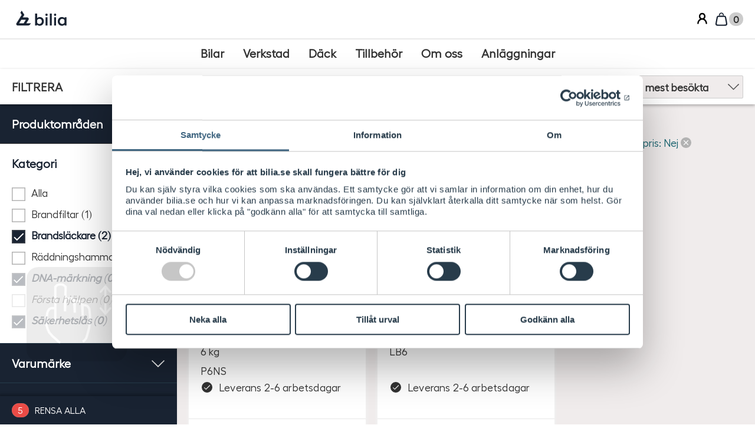

--- FILE ---
content_type: text/html; charset=utf-8
request_url: https://www2.bilia.se/biltillbehor/sakerhet/forsta-hjalpen-brand-och-stoldsakerhet/?IsCampaignArticle=true&ProductType=DNA-m%C3%A4rkning&ProductType=Brandsl%C3%A4ckare&ProductType=S%C3%A4kerhetsl%C3%A5s&IsBiliaCardPriceArticle=false
body_size: 16798
content:
<!DOCTYPE html>

<html class="no-js" lang="sv-SE">

<head>
  <link rel="preload" href="/css/fonts/Hellix-Regular/Hellix-Regular-webfont.woff2" as="font" type="font/woff2" crossorigin>
  <link rel="preload" href="/css/fonts/Hellix-SemiBold/Hellix-SemiBold-webfont.woff2" as="font" type="font/woff2" crossorigin>
  <link rel="preconnect" href="https://fonts.googleapis.com">
  <link rel="preconnect" href="https://use.fontawesome.com">

  <script>
dataLayer = [];


dataLayer.push({
  'event':'productImpression',
  'ecommerce': {
    'currencyCode': 'SEK',
    'impressions': [{'id': 'VX KG62-19075', 'name': 'Nordic Brandsläckare Pulver', 'variant': '6 kg', 'category': 'Första hjälpen, brand- och stöldsäkerhet', 'brand': 'Nordic', 'price': 749, 'position': 1, 'list':'Första hjälpen, brand- och stöldsäkerhet'}, {'id': 'VX KG62-290610', 'name': 'Presto Litiumsläckare LB6', 'variant': '', 'category': 'Första hjälpen, brand- och stöldsäkerhet', 'brand': 'Presto', 'price': 5795, 'position': 2, 'list':'Första hjälpen, brand- och stöldsäkerhet'}]
  }
});

(function(w,d,s,l,i){w[l]=w[l]||[];w[l].push({'gtm.start':
    new Date().getTime(),event:'gtm.js'});var f=d.getElementsByTagName(s)[0],
    j=d.createElement(s),dl=l!='dataLayer'?'&l='+l:'';j.async=true;j.src=
    'https://www.googletagmanager.com/gtm.js?id='+i+dl;f.parentNode.insertBefore(j,f);
})(window, document, 'script', 'dataLayer', 'GTM-WVSQ94Z');
  </script>


  <title>
    F&#246;rsta hj&#228;lpen, brand- &amp; st&#246;lds&#228;kerhet - k&#246;p online p&#229; Bilia - Bilia
  </title>
<meta name="viewport" content="width=device-width,initial-scale=1.0" />
<meta charset="UTF-8">
    <link rel="canonical" href="/biltillbehor/sakerhet/forsta-hjalpen-brand-och-stoldsakerhet/" />

  <meta property="og:site_name" content="Bilia" />
  <meta property="og:title" content="F&#246;rsta hj&#228;lpen, brand- och st&#246;lds&#228;kerhet - Bilia" />
  <meta property="og:url" content="https://www2.bilia.se/biltillbehor/sakerhet/forsta-hjalpen-brand-och-stoldsakerhet/" />
  <meta property="og:image" content="" />
  <meta property="og:description" content="" />
  <meta name="twitter:site" content="Bilia">
  <meta name="twitter:title" content="F&#246;rsta hj&#228;lpen, brand- och st&#246;lds&#228;kerhet - Bilia">
  <meta name="twitter:url" content="https://www2.bilia.se/biltillbehor/sakerhet/forsta-hjalpen-brand-och-stoldsakerhet/" />
  <meta name="twitter:image" content="">
  <meta name="twitter:description" content="">
  <meta itemprop="name" content="F&#246;rsta hj&#228;lpen, brand- och st&#246;lds&#228;kerhet - Bilia">
  <meta itemprop="description" content="">
  <meta itemprop="image" content="">
    <meta property="og:type" content="article" />
    <meta name="twitter:card" content="summary">


  <!--[if (IE 6)|(gt IE 9)|(IEMobile)|(!IE)]><!-->
    <link rel="stylesheet" href="/css/style.min.css?v=4.0.54.663" media="screen" />
  <!--<![endif]-->




<!--[if lt IE 9]>
    <script src="/Scripts/Vendor/Polyfills/html5shiv.min.js"></script>
<![endif]-->
<script src="/Scripts/Vendor/Polyfills/picturefill.3-0-2.min.js" async></script>

 

  <link rel="apple-touch-icon" sizes="57x57" href="/apple-touch-icon-57x57.png">
  <link rel="apple-touch-icon" sizes="60x60" href="/apple-touch-icon-60x60.png">
  <link rel="apple-touch-icon" sizes="72x72" href="/apple-touch-icon-72x72.png">
  <link rel="apple-touch-icon" sizes="76x76" href="/apple-touch-icon-76x76.png">
  <link rel="apple-touch-icon" sizes="114x114" href="/apple-touch-icon-114x114.png">
  <link rel="apple-touch-icon" sizes="120x120" href="/apple-touch-icon-120x120.png">
  <link rel="apple-touch-icon" sizes="144x144" href="/apple-touch-icon-144x144.png">
  <link rel="apple-touch-icon" sizes="152x152" href="/apple-touch-icon-152x152.png">
  <link rel="apple-touch-icon" sizes="180x180" href="/apple-touch-icon-180x180.png">
  <link rel="icon" type="image/png" href="/favicon-32x32.png" sizes="32x32">
  <link rel="icon" type="image/png" href="/android-chrome-192x192.png" sizes="192x192">
  <link rel="icon" type="image/png" href="/favicon-96x96.png" sizes="96x96">
  <link rel="icon" type="image/png" href="/favicon-16x16.png" sizes="16x16">
  <link rel="manifest" href="/manifest.json">
  <meta name="msapplication-TileColor" content="#000000">
  <meta name="msapplication-TileImage" content="/mstile-144x144.png">
  <meta name="theme-color" content="#ffffff">


<link type="text/plain" rel="author" href="/humans.txt" />

  
</head>



<!--[if IE 7]><body class="js-body-wrap ie7 layout-full-width  oldie" id="top" data-page-id="106843"   data-module="Theme"  > <![endif]-->
<!--[if IE 8]><body class="js-body-wrap ie8 layout-full-width  oldie" id="top" data-page-id="106843"   data-module="Theme"  > <![endif]-->
<!--[if IE 9]><body class="js-body-wrap ie9 layout-full-width  oldie" id="top" data-page-id="106843"     data-module="Theme"  > <![endif]-->
<!--[if gt IE 9]><!-->
<body class="js-body-wrap layout-full-width " id="top" data-page-id="106843"   data-page="ProductCategory"       data-module="Theme"  >
  <!--<![endif]-->
    <noscript><iframe src="https://www.googletagmanager.com/ns.html?id=GTM-WVSQ94Z" height="0" width="0" style="display:none;visibility:hidden"></iframe></noscript>
<label for="nav-toggle" id="nav-toggle-label">Navigering</label>
<input class="panel-toggle" type="checkbox" id="nav-toggle" name="nav-toggle" title="">
<a class="skip" href="#nav-primary">
Hoppa till huvudmeny

</a>
<a class="skip" href="#main">
Hoppa till innehåll

</a>
<a class="skip" href="#footer">
Hoppa till sidfot

</a>

<header class="page-header" data-module="MenuNav">
  <div class="header__upper-bar">

    <div id="w2menu">
      <div id="w2menu-toggle">
        <a href="#w2menu-panel">
          <span class="icon">
            <svg xmlns="http://www.w3.org/2000/svg" width="100%" height="100%" viewBox="0 0 24 24" fill-rule="evenodd" class="icon__svg medium" data-v-bf5241af="" style="width: 24px; height: 24px;">
              <rect y="3" width="24" height="3" rx="1.5"></rect>
              <rect x="6" y="10.5" width="18" height="3" rx="1.5"></rect>
              <rect x="3" y="18" width="21" height="3" rx="1.5"></rect>
            </svg>
          </span>
          MENY
        </a>
      </div>

      <div id="w2menu-panel" data-aria-label="Huvudmeny">
        <div class="dialog__header">
          <a id="w2menu-close" href="#" class="w2-button" aria-label="Stäng huvudmeny">
            <span class="icon" aria-hidden="true">
              <svg xmlns="http://www.w3.org/2000/svg" width="100%" height="100%" viewBox="0 0 32 32" class="icon__svg">
                <rect x="1.73889" y="3.21942" width="2.66667" height="38.8025" rx="1.33333" transform="rotate(-45 1.73889 3.21942)"></rect>
                <rect x="29.1764" y="1.3338" width="2.66667" height="38.8025" rx="1.33333" transform="rotate(45 29.1764 1.3338)"></rect>
              </svg>
            </span>
          </a>
        </div>

        <div class="w2menu-content" id="w2menu-content">
          <nav class="menu-panel">
            <span class="icon site-icon">
              <svg width="100%" height="100%" viewBox="0 0 24 24" xmlns="http://www.w3.org/2000/svg" class="icon__svg">
                <path d="m8.903 0 4.295 6.82.005.002-.001.002-2.649 4.204h7.343c1.92 0 3.093 2.074 2.082 3.68l-3.573 5.673H24s-1.62 2.27-2.242 2.778c-.684.557-1.435.84-2.232.84L2.454 24C.534 24-.64 21.927.371 20.321L8.873 6.824 6.739 3.436 8.904 0Zm6.784 14.647H8.273l-3.61 5.734h7.413l3.61-5.733Z" fill-rule="nonzero"></path>
              </svg>
            </span>

            <ul class="menu-panel__content-list">
                <li>
    <a href="https://www.bilia.se/bilar/?openMenu" title="Bilar" class="g-text-body-small menu-panel__button menu-panel__link">
      <span class="menu-panel__title">Bilar</span>
    </a>
  </li>
  <li>
    <a href="https://www.bilia.se/verkstad/?openMenu" title="Verkstad" class="g-text-body-small menu-panel__button menu-panel__link">
      <span class="menu-panel__title">Verkstad</span>
    </a>
  </li>
  <li>
    <a href="https://www.bilia.se/dack/?openMenu" title="D&#228;ck" class="g-text-body-small menu-panel__button menu-panel__link">
      <span class="menu-panel__title">D&#228;ck</span>
    </a>
  </li>
  <li>
    <a href="https://www.bilia.se/navpanel-tillbehor/?openMenu" title="Tillbeh&#246;r" class="g-text-body-small menu-panel__button menu-panel__link">
      <span class="menu-panel__title">Tillbeh&#246;r</span>
    </a>
  </li>
  <li>
    <a href="https://www.bilia.se/om-oss/?openMenu" title="Om oss" class="g-text-body-small menu-panel__button menu-panel__link">
      <span class="menu-panel__title">Om oss</span>
    </a>
  </li>
  <li>
    <a href="https://www.bilia.se/anlaggningar/" title="Anl&#228;ggningar" class="g-text-body-small menu-panel__button menu-panel__link">
      <span class="menu-panel__title">Anl&#228;ggningar</span>
    </a>
  </li>

            </ul>

          </nav>
        </div>

      </div>
    </div>

    <a aria-current="page" href="/" class="router-link-active router-link-exact-active logo" aria-label="Bilia">
      <span class="logo auto-size">
        <img aria-hidden="true" src="/images/bilia.svg" alt="Bilia" width="85" height="30">
      </span>
    </a>

      <div class="header__utilities">
        <ul class="header__items">

<li class="header__item--login">
  <a class="header__link" href="/logga-in/?returnUrl=/biltillbehor/sakerhet/forsta-hjalpen-brand-och-stoldsakerhet/">
    <svg class="icon--account-box" aria-hidden="true"><use xlink:href="/css/gfx/icons/icons.svg#icon--account-box"></use></svg>
    <b>Logga in</b>
  </a>
</li>

  <li class="header__item--cart is-empty">
    <a class="header__link" href="/varukorg/">
      <svg width="100%" height="100%" viewBox="0 0 24 24" fill="none" xmlns="http://www.w3.org/2000/svg" class="icon__svg" data-v-bf5241af="">
        <path d="M5.06567 11.0786C5.2898 9.88321 5.44278 9.07695 5.63358 8.47776C5.81598 7.90495 5.99885 7.63869 6.21298 7.46098C6.42711 7.28327 6.72251 7.1526 7.31912 7.07889C7.94321 7.00178 8.76385 7 9.98003 7H14.0209C15.2371 7 16.0577 7.00178 16.6818 7.07889C17.2784 7.1526 17.5738 7.28327 17.788 7.46098C18.0021 7.63869 18.185 7.90495 18.3674 8.47776C18.5582 9.07695 18.7111 9.8832 18.9353 11.0786L19.6853 15.0786C19.9995 16.7547 20.213 17.9061 20.251 18.7765C20.2878 19.6194 20.148 20.0083 19.9247 20.2773C19.7015 20.5463 19.345 20.7553 18.5098 20.8745C17.6473 20.9976 16.4763 21 14.7709 21H9.23003C7.52469 21 6.35366 20.9976 5.49113 20.8745C4.65592 20.7553 4.29947 20.5463 4.07623 20.2773C3.85299 20.0083 3.71318 19.6194 3.74997 18.7765C3.78796 17.9061 4.00139 16.7547 4.31567 15.0786L5.06567 11.0786Z" stroke="#192332" stroke-width="2"></path>
        <path d="M9.75 5C9.75 3.75736 10.7574 2.75 12 2.75C13.2426 2.75 14.25 3.75736 14.25 5V6C14.25 5.99999 14.25 6.00001 14.25 6C14.816 6.00018 15.3119 6.00174 15.7499 6.01488C15.75 6.00993 15.75 6.00497 15.75 6V5C15.75 2.92893 14.0711 1.25 12 1.25C9.92893 1.25 8.25 2.92893 8.25 5V6C8.25 6.00498 8.25005 6.00995 8.25015 6.01491C8.68814 6.00175 9.18397 6.00021 9.75 6.00002C9.75 6.00002 9.75 6.00003 9.75 6.00002V5Z" fill="#192332"></path>
      </svg>
      <div class="blob--xs"><b class="total-items-molecule">0</b></div>
      <span>Varukorg</span>

    </a>
    <a class="header__link js-add-isloading" href="/checkoutsida/">
      <svg aria-hidden="true" class="icon--shopping-cart"><use xlink="http://www.w3.org/1999/xlink" xlink:href="/css/gfx/icons/icons.svg#icon--shopping-cart"></use></svg>
      <div class="blob--xs"><b class="total-items-molecule">0</b></div>
      <span>
        Till kassan
        <svg class="icon--chevron-right" aria-hidden="true"><use xlink:href="/css/gfx/icons/icons.svg#icon--chevron-right"></use></svg>
      </span>
    </a>
  </li>


        </ul>
      </div>
  </div>

  <div class="header__lower-bar">
    <nav aria-label="Huvudmeny" class="menu-top-wrapper">
      <ul class="show menu-top">
          <li class="menu-top-item">
    <a href="https://www.bilia.se/bilar/?openMenu" aria-label="Bilar" class="menu-top-link">
      <span>Bilar</span>
    </a>
  </li>
  <li class="menu-top-item">
    <a href="https://www.bilia.se/verkstad/?openMenu" aria-label="Verkstad" class="menu-top-link">
      <span>Verkstad</span>
    </a>
  </li>
  <li class="menu-top-item">
    <a href="https://www.bilia.se/dack/?openMenu" aria-label="D&#228;ck" class="menu-top-link">
      <span>D&#228;ck</span>
    </a>
  </li>
  <li class="menu-top-item">
    <a href="https://www.bilia.se/navpanel-tillbehor/?openMenu" aria-label="Tillbeh&#246;r" class="menu-top-link">
      <span>Tillbeh&#246;r</span>
    </a>
  </li>
  <li class="menu-top-item">
    <a href="https://www.bilia.se/om-oss/?openMenu" aria-label="Om oss" class="menu-top-link">
      <span>Om oss</span>
    </a>
  </li>
  <li class="menu-top-item">
    <a href="https://www.bilia.se/anlaggningar/" aria-label="Anl&#228;ggningar" class="menu-top-link">
      <span>Anl&#228;ggningar</span>
    </a>
  </li>

      </ul>
    </nav>
  </div>
  <div id="dialog-menu">
  </div>

  <div class="header__expansion">
    <div class="header__expansion-inner" data-module="Accordion" data-module-config='{"closeOthers": true,"animate":true,"scrollTo":"pageTop","focus":true}'>
      <div id="expand-contact" data-js="accordion-toggle">
        <p class="expander-close" aria-controls="expand-contact"><a>St&#228;ng</a></p>
        <h2>Kontakta oss</h2>
      </div>
      <div id="expand-account-login" data-js="accordion-toggle">
        <p class="expander-close" aria-controls="expand-account-login"><a>St&#228;ng</a></p>
          <h2>Konto</h2>

      </div>
        <div id="expand-cart" data-js="accordion-toggle">
          <p class="expander-close" aria-controls="expand-cart"><a>St&#228;ng</a></p>
          <h2>Kundvagn</h2>
<div class="cart" id="cart" data-module="Cart">
  <input type="hidden" id="CartItemCount" value="0" />
  


  








    <div class="cart__footer">

        <div class="cart__discount">
            <button data-am-btn="nkd" aria-controls="toggle-discount">Anv&#228;nd en rabattkod</button>
            <div class="cart__discount-input" data-module="Toggle" data-module-config='{"focus":"couponCode"}' id="toggle-discount">
<form action="/Cart/AddCouponCode" class="input-wrap--inline" method="post"><input id="currentPageId" name="currentPageId" type="hidden" value="106843" />                <div data-am-input="floated">
                  <div class="input__wrapper">
                    <div class="input__field">
                      <input type="text" class="input" data-module="InputEnhance" id="couponCode" name="couponCode" placeholder="Ange rabattkod">
                      <label for="couponCode"><b>Ange rabattkod</b></label>
                    </div>
                  </div>

                </div>
                <button data-am-btn="secondary xs" class="jsAddCoupon">
                  Anv&#228;nd
                </button>
</form>            </div>
          

        </div>





      <div class="cart__total">

          <p>Totalt</p>
        <p class="cart__sum">
Summa          <span class="price"><span class="price__value">0</span><abbr class="price__currency" title="Svenska kronor"><b>SEK</b></abbr></span>
        </p>

        <p class="cart__sum-alt">
          Varav moms
          <span class="price"><span class="price__value">0</span><abbr class="price__currency" title="Svenska kronor"><b>SEK</b></abbr></span>
        </p>

      </div>



        <div data-js="cart-button-observer" class="cart__button-observer">
          <div class="cart__button" data-module="Sticky" data-module-config='{"observer":"cart-button-observer","offViewport":"onlyBottom"}'>
            <form class="cart__button-inner" action="/checkoutsida/">
              <button data-am-btn="" class="js-add-isloading">
                <b>Till kassan</b>
                <svg class="icon--chevron-right" aria-hidden="true"><use xlink:href="/css/gfx/icons/icons.svg#icon--chevron-right"></use></svg>
              </button>
            </form>
          </div>
        </div>
    </div>



</div>

        </div>
      <div id="expand-account-signed-in">
      </div>
    </div>
  </div>
</header>






<div class="page-wrap">

<main role="main" id="main">
  





<div class="offside" data-module="Offside">

<div class="offside__topbar">
  <div id="offside__topbar" class="offside__topbar-inner">
    <div class="offside__topbar-filter-header">
      <b>Filtrera</b>
      <div class="offside__result-count">
        <b>Hittade 2 st</b>
        <a href="#" data-am-btn="xxs" class="offside__topbar-show-result" data-js="offside-scroll-up" aria-controls="offside-aside offside__bottombar offside__topbar">
          Visa
        </a>
      </div>
    </div>
    <a class="offside__toggle-show" title="Visa filter" aria-controls="offside-aside offside__bottombar offside__topbar" href="#offside-aside">
      <i class="offside__toggle-icons">
        <svg class="icon--tune" aria-hidden="true"><use xlink:href="/css/gfx/icons/icons.svg#icon--tune"></use></svg>
        <svg class="icon--clear" aria-hidden="true"><use xlink:href="/css/gfx/icons/icons.svg#icon--clear"></use></svg>
      </i>
      <b><i>Visa </i>Filtrera</b>
    </a>
    <a class="offside__topbar-link offside__topbar-link--search js-search-drop" title="S&#246;k " href="#">
      <svg class="icon--search " aria-hidden="true"><use xlink:href="/css/gfx/icons/icons.svg#icon--search"></use></svg>
      <b>S&#246;k </b>
    </a>


    <div class="search-drop">
      <div class="search-drop__inner">
        <div class="search-drop__top">
          S&#246;k 
          <span class="search-drop__close-drop js-search-drop__close-drop">
            <svg class="icon--clear " aria-hidden="true"><use xlink:href="/css/gfx/icons/icons.svg#icon--clear"></use></svg>
          </span>
        </div>

          <form class="autocomplete" data-module="AutocompleteProduct"
                data-module-config='{"url":"/SearchPage/SuggestSearch?productSectionId=15911","emptySearchText":"Prova en ny s&#246;kning","showMoreText":"Visa fler","amountUnit":"st"}'
                method="get" action="/biltillbehor/sok/" role="search" autocomplete="off" novalidate="novalidate">
            <input type="search" id="query" name="query" placeholder="S&#246;k " spellcheck="false" role="combobox" aria-readonly="true" aria-autocomplete="list"/>
            <label for="query"><b>S&#246;k </b></label>
            <i class="input__icon">
              <svg class="icon--search" aria-hidden="true"><use xlink:href="/css/gfx/icons/icons.svg#icon--search"></use></svg>
            </i>
            <button data-am-btn="secondary" type="submit">S&#246;k </button>
          </form>
      </div>
    </div>
<div class="filter-sort sort js-product-sorting" data-active-sort="visitsLastMonth">
  <span class="filter-sort__result sort__result">Hittade 2 st</span>
    <div class="filter-sort__select sort__criteria">
      <div data-am-input="select unlabeled" data-module="SelectEnhance">
        <div class="input__wrapper">
          <div class="input__field">
            <select class="input" id="sort">
                  <option value="Price">stigande pris</option>
                  <option value="PriceDesc">fallande pris</option>
                  <option value="productNameAsc">produktnamn a-&#246;</option>
                  <option value="productNameDesc">produktnamn &#246;-a</option>
                  <option value="visitsLastMonth" selected>mest bes&#246;kta</option>
                  <option value="Score">mest relevanta</option>
            </select>
            <label for="sort"><b>Sortera efter:</b></label>
          </div>
        </div>
      </div>
    </div>
</div>

<a data-am-btn="xxs" class="offside__topbar-link offside__topbar-link--cart is-empty" title="Varukorg" data-module="AsyncLoad"
   data-module-config='{"url":"/varukorg/#cart-area","target":"expand-cart","bindEvent":false,"clearTarget":false}' aria-controls="expand-cart"
   href="/varukorg/">
  <i>
    <svg class="icon--shopping-cart " aria-hidden="true"><use xmlns:xlink="http://www.w3.org/1999/xlink" xlink:href="/css/gfx/icons/icons.svg#icon--shopping-cart"></use></svg>
    <div class="blob blob--xs">
      <b class="total-items-molecule">0</b>
    </div>

    <svg class="icon--chevron-right " aria-hidden="true"><use xmlns:xlink="http://www.w3.org/1999/xlink" xlink:href="/css/gfx/icons/icons.svg#icon--chevron-right"></use></svg>
  </i>
  <b>Varukorg</b>
</a>
  </div>
</div>


  <input type="hidden" id="section-search-url" name="section-search-url" value="/sok/" />

  <div id="offside__bottombar" class="clear-filter offside__bottombar">
    <a id="js-total-filter-count" class="offside__bottombar-clear js-filter-click" href="/biltillbehor/sakerhet/forsta-hjalpen-brand-och-stoldsakerhet/"
       data-filter-count="5" data-filter-clear="true">Rensa alla</a>
  </div>

  <div class="offside__wrapper">


<aside class="offside__aside" id="offside-aside">
  <div class="offside__inside js-filter-container">



<div class="filter-collection" data-module="Accordion" data-module-config='{"animate":true}'>
  <div class="filter">
    <a class="filter__btn" href="#" aria-controls="product-categories"><b class="filter__name ">Produktomr&#229;den</b></a>
    <div id="product-categories" class="filter__options-container" data-js="accordion-toggle">
      <ul class="product-categories__options">
          <li class="">
    <a aria-controls="aktuella-kampanjer_33133" class="filter__option" href="/biltillbehor/aktuella-kampanjer/">
      <b>Aktuella kampanjer</b>
    </a>
      <ul id="aktuella-kampanjer_33133" data-module="Toggle" data-module-config='{&quot;animate&quot;: true}'>
          <li>
    <a class="filter__option " href="/biltillbehor/aktuella-kampanjer/manadens-erbjudanden/">
      <b>M&#229;nadens erbjudanden</b>
    </a>
  </li>
  <li>
    <a class="filter__option " href="/biltillbehor/aktuella-kampanjer/utforsaljning/">
      <b>Utf&#246;rs&#228;ljning</b>
    </a>
  </li>

      </ul>
  </li>
  <li class="">
    <a aria-controls="barn-i-bil_15912" class="filter__option" href="/biltillbehor/barn-i-bil/">
      <b>Barn i bil</b>
    </a>
      <ul id="barn-i-bil_15912" data-module="Toggle" data-module-config='{&quot;animate&quot;: true}'>
          <li>
    <a class="filter__option " href="/biltillbehor/barn-i-bil/babyskydd/">
      <b>Babyskydd 0-13 kg</b>
    </a>
  </li>
  <li>
    <a class="filter__option " href="/biltillbehor/barn-i-bil/bilbarnstol-9-25-kg/">
      <b>Bilbarnstol 9-25 kg</b>
    </a>
  </li>
  <li>
    <a class="filter__option " href="/biltillbehor/barn-i-bil/baltesstol-fran-4-ar/">
      <b>B&#228;ltesstol fr&#229;n 4 &#229;r</b>
    </a>
  </li>
  <li>
    <a class="filter__option " href="/biltillbehor/barn-i-bil/bilbarnstolstillbehor/">
      <b>Bilbarnstolstillbeh&#246;r</b>
    </a>
  </li>

      </ul>
  </li>
  <li class="">
    <a aria-controls="bilteknik-och-mobiltillbeh&#246;r_71712" class="filter__option" href="/biltillbehor/teknik-och-bild/">
      <b>Bilteknik och mobiltillbeh&#246;r</b>
    </a>
      <ul id="bilteknik-och-mobiltillbeh&#246;r_71712" data-module="Toggle" data-module-config='{&quot;animate&quot;: true}'>
          <li>
    <a class="filter__option " href="/biltillbehor/teknik-och-bild/bilkameror/">
      <b>Bilkameror</b>
    </a>
  </li>
  <li>
    <a class="filter__option " href="/biltillbehor/teknik-och-bild/billaddning/">
      <b>Batteriladdare </b>
    </a>
  </li>
  <li>
    <a class="filter__option " href="/biltillbehor/teknik-och-bild/elektroniska-p-skivor/">
      <b>Elektroniska p-skivor</b>
    </a>
  </li>
  <li>
    <a class="filter__option " href="/biltillbehor/teknik-och-bild/mobilhallare/">
      <b>Mobilh&#229;llare</b>
    </a>
  </li>
  <li>
    <a class="filter__option " href="/biltillbehor/teknik-och-bild/mobiltillbehor/">
      <b>Mobiltillbeh&#246;r</b>
    </a>
  </li>
  <li>
    <a class="filter__option " href="/biltillbehor/teknik-och-bild/motor-och-kupevarmare/">
      <b>Motor- och kup&#233;v&#228;rmare</b>
    </a>
  </li>
  <li>
    <a class="filter__option " href="/biltillbehor/teknik-och-bild/navigation/">
      <b>Navigation och f&#246;rarst&#246;d</b>
    </a>
  </li>
  <li>
    <a class="filter__option " href="/biltillbehor/teknik-och-bild/parkeringsassistans/">
      <b>Parkeringsassistans</b>
    </a>
  </li>

      </ul>
  </li>
  <li class="">
    <a aria-controls="bilv&#229;rd_71850" class="filter__option" href="/biltillbehor/bilvard/">
      <b>Bilv&#229;rd</b>
    </a>
      <ul id="bilv&#229;rd_71850" data-module="Toggle" data-module-config='{&quot;animate&quot;: true}'>
          <li>
    <a class="filter__option " href="/biltillbehor/bilvard/biltvatt/">
      <b>Biltv&#228;tt</b>
    </a>
  </li>
  <li>
    <a class="filter__option " href="/biltillbehor/bilvard/farg/">
      <b>F&#228;rg</b>
    </a>
  </li>
  <li>
    <a class="filter__option " href="/biltillbehor/bilvard/kemikalier-och-vatskor/">
      <b>Kemikalier och v&#228;tskor</b>
    </a>
  </li>
  <li>
    <a class="filter__option " href="/biltillbehor/bilvard/maskiner/">
      <b>Maskiner</b>
    </a>
  </li>

      </ul>
  </li>
  <li class="">
    <a aria-controls="elbilsladdning_14190059" class="filter__option" href="/biltillbehor/elbilsladdning/">
      <b>Elbilsladdning</b>
    </a>
      <ul id="elbilsladdning_14190059" data-module="Toggle" data-module-config='{&quot;animate&quot;: true}'>
          <li>
    <a class="filter__option " href="/biltillbehor/elbilsladdning/laddboxar/">
      <b>Laddboxar</b>
    </a>
  </li>
  <li>
    <a class="filter__option " href="/biltillbehor/elbilsladdning/portabla-laddboxar/">
      <b>Portabla laddboxar</b>
    </a>
  </li>
  <li>
    <a class="filter__option " href="/biltillbehor/elbilsladdning/laddkablar/">
      <b>Laddkablar</b>
    </a>
  </li>

      </ul>
  </li>
  <li class="">
    <a aria-controls="hund-i-bil_15919" class="filter__option" href="/biltillbehor/hund-i-bil/">
      <b>Hund i bil</b>
    </a>
      <ul id="hund-i-bil_15919" data-module="Toggle" data-module-config='{&quot;animate&quot;: true}'>
          <li>
    <a class="filter__option " href="/biltillbehor/hund-i-bil/tillbehor-djur/">
      <b>Djurtillbeh&#246;r</b>
    </a>
  </li>
  <li>
    <a class="filter__option " href="/biltillbehor/hund-i-bil/hundburar/">
      <b>Hundburar</b>
    </a>
  </li>
  <li>
    <a class="filter__option " href="/biltillbehor/hund-i-bil/hundgrindar/">
      <b>Hundgrindar och avdelare</b>
    </a>
  </li>
  <li>
    <a class="filter__option " href="/biltillbehor/hund-i-bil/hundselar/">
      <b>Hundselar</b>
    </a>
  </li>

      </ul>
  </li>
  <li class="">
    <a aria-controls="lifestyle-collection_14214428" class="filter__option" href="/biltillbehor/lifestyle-collection/">
      <b>Lifestyle Collection</b>
    </a>
      <ul id="lifestyle-collection_14214428" data-module="Toggle" data-module-config='{&quot;animate&quot;: true}'>
          <li>
    <a class="filter__option " href="/biltillbehor/lifestyle-collection/lifestyle-bilia/">
      <b>Lifestyle Bilia</b>
    </a>
  </li>
  <li>
    <a class="filter__option " href="/biltillbehor/lifestyle-collection/lifestyle-volvo/">
      <b>Lifestyle Volvo</b>
    </a>
  </li>
  <li>
    <a class="filter__option " href="/biltillbehor/lifestyle-collection/lifestyle-bmw/">
      <b>Lifestyle BMW</b>
    </a>
  </li>
  <li>
    <a class="filter__option " href="/biltillbehor/lifestyle-collection/lifestyle-mercedes-benz/">
      <b>Lifestyle Mercedes-Benz</b>
    </a>
  </li>
  <li>
    <a class="filter__option " href="/biltillbehor/lifestyle-collection/lifestyle-mini/">
      <b>Lifestyle MINI</b>
    </a>
  </li>
  <li>
    <a class="filter__option " href="/biltillbehor/lifestyle-collection/lifestyle-renault/">
      <b>Lifestyle Renault</b>
    </a>
  </li>
  <li>
    <a class="filter__option " href="/biltillbehor/lifestyle-collection/lifestyle-tershine/">
      <b>Lifestyle Tershine</b>
    </a>
  </li>

      </ul>
  </li>
  <li class="">
    <a aria-controls="packa-och-lasta_15924" class="filter__option" href="/biltillbehor/packa-och-lasta/">
      <b>Packa och lasta</b>
    </a>
      <ul id="packa-och-lasta_15924" data-module="Toggle" data-module-config='{&quot;animate&quot;: true}'>
          <li>
    <a class="filter__option " href="/biltillbehor/packa-och-lasta/cykelhallare/">
      <b>Cykelh&#229;llare</b>
    </a>
  </li>
  <li>
    <a class="filter__option " href="/biltillbehor/packa-och-lasta/dragkrok/">
      <b>Dragkrok</b>
    </a>
  </li>
  <li>
    <a class="filter__option " href="/biltillbehor/packa-och-lasta/campingtillbehor-och-kylboxar/">
      <b>Campingtillbeh&#246;r och kylboxar</b>
    </a>
  </li>
  <li>
    <a class="filter__option " href="/biltillbehor/packa-och-lasta/lastutrymme-och-sakring/">
      <b> Lastutrymme och lasts&#228;kring</b>
    </a>
  </li>
  <li>
    <a class="filter__option " href="/biltillbehor/packa-och-lasta/skidhallare/">
      <b>Skidh&#229;llare</b>
    </a>
  </li>
  <li>
    <a class="filter__option " href="/biltillbehor/packa-och-lasta/slap-och-husvagnstillbehor/">
      <b>Sl&#228;p- och husvagnstillbeh&#246;r</b>
    </a>
  </li>
  <li>
    <a class="filter__option " href="/biltillbehor/packa-och-lasta/smuts--och-stotfangarskydd/">
      <b>Smuts- och st&#246;tf&#229;ngarskydd</b>
    </a>
  </li>
  <li>
    <a class="filter__option " href="/biltillbehor/packa-och-lasta/surfhallare-kajakhallare-bathallare/">
      <b>Surf-, kajak- och b&#229;th&#229;llare</b>
    </a>
  </li>
  <li>
    <a class="filter__option " href="/biltillbehor/packa-och-lasta/takboxar/">
      <b>Takboxar</b>
    </a>
  </li>
  <li>
    <a class="filter__option " href="/biltillbehor/packa-och-lasta/takracke/">
      <b>Takr&#228;cke</b>
    </a>
  </li>

      </ul>
  </li>
  <li class="">
    <a aria-controls="reservdelar_15940" class="filter__option" href="/biltillbehor/reservdelar/">
      <b>Reservdelar</b>
    </a>
      <ul id="reservdelar_15940" data-module="Toggle" data-module-config='{&quot;animate&quot;: true}'>
          <li>
    <a class="filter__option " href="/biltillbehor/reservdelar/bilbatterier/">
      <b>Bilbatterier</b>
    </a>
  </li>
  <li>
    <a class="filter__option " href="/biltillbehor/reservdelar/glodlampor/">
      <b>Gl&#246;dlampor</b>
    </a>
  </li>
  <li>
    <a class="filter__option " href="/biltillbehor/reservdelar/servicedelar/">
      <b>Servicedelar</b>
    </a>
  </li>
  <li>
    <a class="filter__option " href="/biltillbehor/reservdelar/torkarsystem/">
      <b>Torkarsystem</b>
    </a>
  </li>

      </ul>
  </li>
  <li class="">
    <a aria-controls="styling-och-prestanda_15932" class="filter__option" href="/biltillbehor/styling-och-prestanda/">
      <b>Styling och prestanda</b>
    </a>
      <ul id="styling-och-prestanda_15932" data-module="Toggle" data-module-config='{&quot;animate&quot;: true}'>
          <li>
    <a class="filter__option " href="/biltillbehor/styling-och-prestanda/bilkladslar-och-kladselskydd/">
      <b>Bilkl&#228;dslar och kl&#228;dselskydd</b>
    </a>
  </li>
  <li>
    <a class="filter__option " href="/biltillbehor/styling-och-prestanda/bilmattor/">
      <b>Bilmattor</b>
    </a>
  </li>
  <li>
    <a class="filter__option " href="/biltillbehor/styling-och-prestanda/dacktillbehor/">
      <b>D&#228;cktillbeh&#246;r</b>
    </a>
  </li>
  <li>
    <a class="filter__option " href="/biltillbehor/styling-och-prestanda/exterior-styling/">
      <b>Exteri&#246;r</b>
    </a>
  </li>
  <li>
    <a class="filter__option " href="/biltillbehor/styling-och-prestanda/interior-styling/">
      <b>Interi&#246;r</b>
    </a>
  </li>
  <li>
    <a class="filter__option " href="/biltillbehor/styling-och-prestanda/polestar-optimering/">
      <b>Polestar Engineered Optimering</b>
    </a>
  </li>

      </ul>
  </li>
  <li class="product-categories__active">
    <a aria-controls="s&#228;kerhet-och-extraljus_71795" class="filter__option" href="/biltillbehor/sakerhet/">
      <b>S&#228;kerhet och extraljus</b>
    </a>
      <ul id="s&#228;kerhet-och-extraljus_71795" data-module="Toggle" data-module-config='{&quot;isHidden&quot;: false, &quot;animate&quot;: true}'>
          <li>
    <a class="filter__option " href="/biltillbehor/sakerhet/alkolas-och-alkotest/">
      <b>Alkoholm&#228;tare</b>
    </a>
  </li>
  <li>
    <a class="filter__option " href="/biltillbehor/sakerhet/extraljus/">
      <b>Extraljus</b>
    </a>
  </li>
  <li>
    <a class="filter__option product-family__active" href="/biltillbehor/sakerhet/forsta-hjalpen-brand-och-stoldsakerhet/">
      <b>F&#246;rsta hj&#228;lpen, brand- och st&#246;lds&#228;kerhet</b>
    </a>
  </li>
  <li>
    <a class="filter__option " href="/biltillbehor/sakerhet/reflexer-och-lampor/">
      <b>Reflexer och lampor</b>
    </a>
  </li>
  <li>
    <a class="filter__option " href="/biltillbehor/sakerhet/skyltar-och-dekaler/">
      <b>Skyltar och dekaler</b>
    </a>
  </li>
  <li>
    <a class="filter__option " href="/biltillbehor/sakerhet/starthjalp-och-bogsering/">
      <b>Starthj&#228;lp och bogsering</b>
    </a>
  </li>
  <li>
    <a class="filter__option " href="/biltillbehor/sakerhet/ovningskorning/">
      <b>&#214;vningsk&#246;rning</b>
    </a>
  </li>

      </ul>
  </li>
  <li class="">
    <a aria-controls="verktyg-och-garage_71855" class="filter__option" href="/biltillbehor/verktyg/">
      <b>Verktyg och garage</b>
    </a>
      <ul id="verktyg-och-garage_71855" data-module="Toggle" data-module-config='{&quot;animate&quot;: true}'>
          <li>
    <a class="filter__option " href="/biltillbehor/verktyg/batterier/">
      <b>Batterier</b>
    </a>
  </li>
  <li>
    <a class="filter__option " href="/biltillbehor/verktyg/el--och-batteriverktyg/">
      <b>El- och batteriverktyg</b>
    </a>
  </li>
  <li>
    <a class="filter__option " href="/biltillbehor/verktyg/garage/">
      <b>Garage </b>
    </a>
  </li>
  <li>
    <a class="filter__option " href="/biltillbehor/verktyg/handverktyg/">
      <b>Handverktyg</b>
    </a>
  </li>
  <li>
    <a class="filter__option " href="/biltillbehor/verktyg/vintertillbehor/">
      <b>Vintertillbeh&#246;r</b>
    </a>
  </li>

      </ul>
  </li>
  <li>
    <a class="filter__option " href="/biltillbehor/vinterhjul/">
      <b>Vinterhjul</b>
    </a>
  </li>
  <li>
    <a class="filter__option " href="/biltillbehor/sommarhjul/">
      <b>Sommarhjul</b>
    </a>
  </li>
  <li>
    <a class="filter__option " href="/biltillbehor/falgar/">
      <b>F&#228;lgar</b>
    </a>
  </li>

      </ul>
    </div>
  </div>
</div>




    <div class="filter-collection" data-module="Accordion" data-module-config='{"animate":true,"preventDefault":true,"openOnInit":[0,3,4]}'>
<div class="filter" id="js-ProductType">
  <a class="filter__btn js-filter-btn" href="#filter-ProductType"
     data-filter-count="3"
     aria-controls="filter-ProductType">
    <b class="filter__name">
      Kategori 
    </b>
  </a>
  <div class="filter__options-container" id="filter-ProductType" data-js="accordion-toggle">
    <div class="filter__options js-filter-options">

      <a class="filter__option js-filter-click" id="js-ProductType-all"
         href="?IsCampaignArticle=true&amp;IsBiliaCardPriceArticle=false"
         role="checkbox" aria-checked="false">
        <b>Alla</b>
      </a>

        <a class="filter__option js-filter-click" id="js-ProductType-0"
           href="?IsCampaignArticle=true&amp;ProductType=DNA-m%c3%a4rkning&amp;ProductType=Brandsl%c3%a4ckare&amp;ProductType=S%c3%a4kerhetsl%c3%a5s&amp;ProductType=Brandfiltar&amp;IsBiliaCardPriceArticle=false"
           role="checkbox" aria-checked="false" aria-disabled="false">
          <b>Brandfiltar (1)</b>
        </a>
        <a class="filter__option js-filter-click" id="js-ProductType-1"
           href="?IsCampaignArticle=true&amp;IsBiliaCardPriceArticle=false&amp;ProductType=DNA-m%c3%a4rkning&amp;ProductType=S%c3%a4kerhetsl%c3%a5s"
           role="checkbox" aria-checked="true" aria-disabled="false">
          <b>Brandsl&#228;ckare (2)</b>
        </a>
        <a class="filter__option js-filter-click" id="js-ProductType-2"
           href="?IsCampaignArticle=true&amp;IsBiliaCardPriceArticle=false&amp;ProductType=Brandsl%c3%a4ckare&amp;ProductType=S%c3%a4kerhetsl%c3%a5s"
           role="checkbox" aria-checked="true" aria-disabled="true">
          <b>DNA-m&#228;rkning (0)</b>
        </a>
        <a class="filter__option js-filter-click" id="js-ProductType-3"
           href="?IsCampaignArticle=true&amp;ProductType=DNA-m%c3%a4rkning&amp;ProductType=Brandsl%c3%a4ckare&amp;ProductType=S%c3%a4kerhetsl%c3%a5s&amp;ProductType=F%c3%b6rsta+hj%c3%a4lpen&amp;IsBiliaCardPriceArticle=false"
           role="checkbox" aria-checked="false" aria-disabled="true">
          <b>F&#246;rsta hj&#228;lpen (0)</b>
        </a>
        <a class="filter__option js-filter-click" id="js-ProductType-4"
           href="?IsCampaignArticle=true&amp;ProductType=DNA-m%c3%a4rkning&amp;ProductType=Brandsl%c3%a4ckare&amp;ProductType=S%c3%a4kerhetsl%c3%a5s&amp;ProductType=R%c3%a4ddningshammare&amp;IsBiliaCardPriceArticle=false"
           role="checkbox" aria-checked="false" aria-disabled="false">
          <b>R&#228;ddningshammare (1)</b>
        </a>
        <a class="filter__option js-filter-click" id="js-ProductType-5"
           href="?IsCampaignArticle=true&amp;IsBiliaCardPriceArticle=false&amp;ProductType=DNA-m%c3%a4rkning&amp;ProductType=Brandsl%c3%a4ckare"
           role="checkbox" aria-checked="true" aria-disabled="true">
          <b>S&#228;kerhetsl&#229;s (0)</b>
        </a>
    </div>
  </div>
</div>

<div class="filter" id="js-Brand">
  <a class="filter__btn js-filter-btn" href="#filter-Brand"
     data-filter-count="0"
     aria-controls="filter-Brand">
    <b class="filter__name">
      Varum&#228;rke 
    </b>
  </a>
  <div class="filter__options-container" id="filter-Brand" data-js="accordion-toggle">
    <div class="filter__options js-filter-options">

      <a class="filter__option js-filter-click" id="js-Brand-all"
         href="?IsCampaignArticle=true&amp;ProductType=DNA-m%c3%a4rkning&amp;ProductType=Brandsl%c3%a4ckare&amp;ProductType=S%c3%a4kerhetsl%c3%a5s&amp;IsBiliaCardPriceArticle=false"
         role="checkbox" aria-checked="true">
        <b>Alla</b>
      </a>

        <a class="filter__option js-filter-click" id="js-Brand-0"
           href="?IsCampaignArticle=true&amp;ProductType=DNA-m%c3%a4rkning&amp;ProductType=Brandsl%c3%a4ckare&amp;ProductType=S%c3%a4kerhetsl%c3%a5s&amp;IsBiliaCardPriceArticle=false&amp;Brand=Dacia+Original"
           role="checkbox" aria-checked="false" aria-disabled="true">
          <b>Dacia Original (0)</b>
        </a>
        <a class="filter__option js-filter-click" id="js-Brand-1"
           href="?IsCampaignArticle=true&amp;ProductType=DNA-m%c3%a4rkning&amp;ProductType=Brandsl%c3%a4ckare&amp;ProductType=S%c3%a4kerhetsl%c3%a5s&amp;IsBiliaCardPriceArticle=false&amp;Brand=Nordic"
           role="checkbox" aria-checked="false" aria-disabled="false">
          <b>Nordic (1)</b>
        </a>
        <a class="filter__option js-filter-click" id="js-Brand-2"
           href="?IsCampaignArticle=true&amp;ProductType=DNA-m%c3%a4rkning&amp;ProductType=Brandsl%c3%a4ckare&amp;ProductType=S%c3%a4kerhetsl%c3%a5s&amp;IsBiliaCardPriceArticle=false&amp;Brand=Presto"
           role="checkbox" aria-checked="false" aria-disabled="false">
          <b>Presto (1)</b>
        </a>
        <a class="filter__option js-filter-click" id="js-Brand-3"
           href="?IsCampaignArticle=true&amp;ProductType=DNA-m%c3%a4rkning&amp;ProductType=Brandsl%c3%a4ckare&amp;ProductType=S%c3%a4kerhetsl%c3%a5s&amp;IsBiliaCardPriceArticle=false&amp;Brand=Renault+Original"
           role="checkbox" aria-checked="false" aria-disabled="true">
          <b>Renault Original (0)</b>
        </a>
        <a class="filter__option js-filter-click" id="js-Brand-4"
           href="?IsCampaignArticle=true&amp;ProductType=DNA-m%c3%a4rkning&amp;ProductType=Brandsl%c3%a4ckare&amp;ProductType=S%c3%a4kerhetsl%c3%a5s&amp;IsBiliaCardPriceArticle=false&amp;Brand=SmartDNA"
           role="checkbox" aria-checked="false" aria-disabled="true">
          <b>SmartDNA (0)</b>
        </a>
        <a class="filter__option js-filter-click" id="js-Brand-5"
           href="?IsCampaignArticle=true&amp;ProductType=DNA-m%c3%a4rkning&amp;ProductType=Brandsl%c3%a4ckare&amp;ProductType=S%c3%a4kerhetsl%c3%a5s&amp;IsBiliaCardPriceArticle=false&amp;Brand=Sprint"
           role="checkbox" aria-checked="false" aria-disabled="true">
          <b>Sprint (0)</b>
        </a>
    </div>
  </div>
</div>

<div class="filter" id="js-Price">
  <a class="filter__btn js-filter-btn" href="#filter-Price"
     data-filter-count="0"
     aria-controls="filter-Price">
    <b class="filter__name">
      Pris (kr)
    </b>
  </a>
  <div class="filter__options-container" id="filter-Price" data-js="accordion-toggle">
    <form action="" class="filter__range">
      <div class="range-slider range-slider--double">
        <div class="range-slider__slider"
             id="Price"
             
             data-module="RangeSlider"
             data-module-config='{"start": [749, 5795], "step": 1, "decimals": 0, "connect" : true, "behaviour": "drag", "rangeMin": 749, "rangeMax": 5795, "doubleValue": true }'></div>
        <div data-am-input="xs">
          <div class="input__wrapper">
            <div class="input__field  ">
              <input type="number"
                     class="input"
                     id="Price-input-lower"
                     aria-describedby="Price-input-lower_error_message"
                     name="Price"
                     placeholder=""
                     
                     step="1" />

              <label for="Price-input-lower"><b></b></label>
            </div>
          </div>
        </div>
        <div data-am-input="xs">
          <div class="input__wrapper">
            <div class="input__field  ">
              <input type="number"
                     class="input"
                     id="Price-input-upper"
                     aria-describedby="model-year-input-upper_error_message"
                     name="Price"
                     placeholder=""
                     
                     step="1" />
              <label for="Price-input-upper"><b></b></label>
            </div>
          </div>
        </div>
      </div>
      <button data-am-btn=" " class="btn">
        V&#228;lj
      </button>
    </form>
  </div>
</div>


<div class="filter" id="js-IsCampaignArticle">
  <a class="filter__btn js-filter-btn" href="#filter-IsCampaignArticle"
     data-filter-count="1"
     aria-controls="filter-IsCampaignArticle">
      <b class="filter__name">Kampanjpris</b>
    </a>
    <div class="filter__options-container" id="filter-IsCampaignArticle" data-js="accordion-toggle">
      <div class="filter__options js-filter-options">


        <a class="filter__option js-filter-click" id="js-IsCampaignArticle-all"
           href="?ProductType=DNA-m%c3%a4rkning&amp;ProductType=Brandsl%c3%a4ckare&amp;ProductType=S%c3%a4kerhetsl%c3%a5s&amp;IsBiliaCardPriceArticle=false"
           role="radio" aria-checked="false">
          <b>Alla</b>
        </a>
          <a class="filter__option js-filter-click" id="js-IsCampaignArticle-true"
             href="?ProductType=DNA-m%c3%a4rkning&amp;ProductType=Brandsl%c3%a4ckare&amp;ProductType=S%c3%a4kerhetsl%c3%a5s&amp;IsBiliaCardPriceArticle=false"
             role="radio" aria-checked="true" aria-disabled="false">
            <b>Ja (2)</b>
          </a>
          <a class="filter__option js-filter-click" id="js-IsCampaignArticle-false"
             href="?IsCampaignArticle=false&amp;ProductType=DNA-m%c3%a4rkning&amp;ProductType=Brandsl%c3%a4ckare&amp;ProductType=S%c3%a4kerhetsl%c3%a5s&amp;IsBiliaCardPriceArticle=false"
             role="radio" aria-checked="false" aria-disabled="false">
            <b>Nej (13)</b>
          </a>
      </div>
    </div>
</div>


<div class="filter" id="js-IsBiliaCardPriceArticle">
  <a class="filter__btn js-filter-btn" href="#filter-IsBiliaCardPriceArticle"
     data-filter-count="1"
     aria-controls="filter-IsBiliaCardPriceArticle">
      <b class="filter__name">Biliakortspris</b>
    </a>
    <div class="filter__options-container" id="filter-IsBiliaCardPriceArticle" data-js="accordion-toggle">
      <div class="filter__options js-filter-options">


        <a class="filter__option js-filter-click" id="js-IsBiliaCardPriceArticle-all"
           href="?IsCampaignArticle=true&amp;ProductType=DNA-m%c3%a4rkning&amp;ProductType=Brandsl%c3%a4ckare&amp;ProductType=S%c3%a4kerhetsl%c3%a5s"
           role="radio" aria-checked="false">
          <b>Alla</b>
        </a>
          <a class="filter__option js-filter-click" id="js-IsBiliaCardPriceArticle-false"
             href="?IsCampaignArticle=true&amp;ProductType=DNA-m%c3%a4rkning&amp;ProductType=Brandsl%c3%a4ckare&amp;ProductType=S%c3%a4kerhetsl%c3%a5s"
             role="radio" aria-checked="true" aria-disabled="false">
            <b>Nej (2)</b>
          </a>
      </div>
    </div>
</div>
    </div>

  </div>
</aside>

    <div class="offside__container">


<nav class="crumbtrail" itemscope itemtype="http://schema.org/BreadcrumbList" aria-label="breadcrumbs">
  <span class="crumbtrail__item" itemprop="itemListElement" itemscope itemtype="http://schema.org/ListItem">
    <a class="crumbtrail__item-link" itemprop="item" href="/">
      <b itemprop="name">Start</b>
    </a>
    <meta itemprop="position" content="1" />
  </span>
          <span class="crumbtrail__item" itemprop="itemListElement" itemscope itemtype="http://schema.org/ListItem">
          <a class="crumbtrail__item-link" itemprop="item" href="/biltillbehor/" title="Tillbeh&#246;r">
            <b itemprop="name">Tillbeh&#246;r</b>
          </a>
          <meta itemprop="position" content="2" />
        </span>
        <span class="crumbtrail__item" itemprop="itemListElement" itemscope itemtype="http://schema.org/ListItem">
          <a class="crumbtrail__item-link" itemprop="item" href="/biltillbehor/sakerhet/" title="S&#228;kerhet och extraljus">
            <b itemprop="name">S&#228;kerhet och extraljus</b>
          </a>
          <meta itemprop="position" content="3" />
        </span>
        <span class="crumbtrail__item" itemprop="itemListElement" itemscope itemtype="http://schema.org/ListItem">
          <a class="crumbtrail__item-link" itemprop="item" href="/biltillbehor/sakerhet/forsta-hjalpen-brand-och-stoldsakerhet/" title="F&#246;rsta hj&#228;lpen, brand- och st&#246;lds&#228;kerhet" aria-current="page">
            <b itemprop="name">F&#246;rsta hj&#228;lpen, brand- och st&#246;lds&#228;kerhet</b>
          </a>
          <meta itemprop="position" content="4" />
        </span> 

  



  <b class="crumbtrail__item crumbtrail__item--filter-group">

    <a class="crumbtrail__item-link js-filter-click" role="button"
       href="?IsCampaignArticle=true&amp;IsBiliaCardPriceArticle=false&amp;ProductType=DNA-m%c3%a4rkning&amp;ProductType=S%c3%a4kerhetsl%c3%a5s"
       data-title="Bilia.Web.Site.Models.ViewModels.Partials.ECommerce.Filter.TermsFilterViewModelItem">
      <i>Brandsl&#228;ckare</i>
      <svg class="icon--clear filled" aria-hidden="true"><use xmlns:xlink="http://www.w3.org/1999/xlink" xlink:href="/css/gfx/icons/icons.svg#icon--clear"></use></svg>
    </a>
    <a class="crumbtrail__item-link js-filter-click" role="button"
       href="?IsCampaignArticle=true&amp;IsBiliaCardPriceArticle=false&amp;ProductType=Brandsl%c3%a4ckare&amp;ProductType=S%c3%a4kerhetsl%c3%a5s"
       data-title="Bilia.Web.Site.Models.ViewModels.Partials.ECommerce.Filter.TermsFilterViewModelItem">
      <i>DNA-m&#228;rkning</i>
      <svg class="icon--clear filled" aria-hidden="true"><use xmlns:xlink="http://www.w3.org/1999/xlink" xlink:href="/css/gfx/icons/icons.svg#icon--clear"></use></svg>
    </a>
    <a class="crumbtrail__item-link js-filter-click" role="button"
       href="?IsCampaignArticle=true&amp;IsBiliaCardPriceArticle=false&amp;ProductType=DNA-m%c3%a4rkning&amp;ProductType=Brandsl%c3%a4ckare"
       data-title="Bilia.Web.Site.Models.ViewModels.Partials.ECommerce.Filter.TermsFilterViewModelItem">
      <i>S&#228;kerhetsl&#229;s</i>
      <svg class="icon--clear filled" aria-hidden="true"><use xmlns:xlink="http://www.w3.org/1999/xlink" xlink:href="/css/gfx/icons/icons.svg#icon--clear"></use></svg>
    </a>



  </b>
  <b class="crumbtrail__item crumbtrail__item--filter-group">

    <a class="crumbtrail__item-link js-filter-click" role="button"
       href="?ProductType=DNA-m%c3%a4rkning&amp;ProductType=Brandsl%c3%a4ckare&amp;ProductType=S%c3%a4kerhetsl%c3%a5s&amp;IsBiliaCardPriceArticle=false">
      <i>Kampanjpris: Ja</i>
      <svg class="icon--clear filled" aria-hidden="true"><use xmlns:xlink="http://www.w3.org/1999/xlink" xlink:href="/css/gfx/icons/icons.svg#icon--clear"></use></svg>
    </a>



  </b>
  <b class="crumbtrail__item crumbtrail__item--filter-group">

    <a class="crumbtrail__item-link js-filter-click" role="button"
       href="?IsCampaignArticle=true&amp;ProductType=DNA-m%c3%a4rkning&amp;ProductType=Brandsl%c3%a4ckare&amp;ProductType=S%c3%a4kerhetsl%c3%a5s">
      <i>Biliakortspris: Nej</i>
      <svg class="icon--clear filled" aria-hidden="true"><use xmlns:xlink="http://www.w3.org/1999/xlink" xlink:href="/css/gfx/icons/icons.svg#icon--clear"></use></svg>
    </a>



  </b>



</nav>







<div class="cards js-cards" id="js-cards" role="list" data-list-name="F&#246;rsta hj&#228;lpen, brand- och st&#246;lds&#228;kerhet" data-module="InfiniteScroll ProductList">

<div class="card js-product-card-container" id="card_P-VXKG62-19075" role="list-item">
  <div class="product-card js-product-card" data-type="product"
       data-product-name="Nordic Brandsl&#228;ckare Pulver" data-variation-name="6 kg">
    <div class="product-card__media">
      <div class="intrinsic-container">
        <a class="intrinsic" href="/biltillbehor/sakerhet/forsta-hjalpen-brand-och-stoldsakerhet/nordic-brandsl%c3%a4ckare-pulver--p-vx_kg62-19075/6-kg--vx_kg62-19075/">
<picture>
  <!--[if lte IE 9]><video style="display: none;"><![endif]-->
<source data-srcset="/globalassets/commerce/vx-kg62-19075_arb.jpg?changed=638985846360000000&amp;width=500&amp;height=375&amp;quality=60&amp;fit=bounds" />  <!--[if lte IE 9]></video><![endif]-->
      <img data-src="/globalassets/commerce/vx-kg62-19075_arb.jpg?changed=638985846360000000&amp;width=500&amp;height=375&amp;quality=60&amp;fit=bounds" alt="Nordic Brandsl&#228;ckare Pulver" />
</picture>
        </a>
      </div>

          <div class="blob">
            <b>15 %</b>
            <b>Rabatt</b>
          </div>

    </div>

    <div class="product-card__description">
      <div class="product-card__product">
        <a class="product-card-header" href="/biltillbehor/sakerhet/forsta-hjalpen-brand-och-stoldsakerhet/nordic-brandsl%c3%a4ckare-pulver--p-vx_kg62-19075/6-kg--vx_kg62-19075/">
          <span class="product-card-header__brand js-brand">Nordic</span>
          <span class="product-card-header__category js-category">Brandsl&#228;ckare</span>
          <span class="product-card-header__name"><b>Brandsl&#228;ckare Pulver</b></span>
        </a>
            <p itemtype="https://schema.org/PropertyValue" itemscope="" itemprop="additionalProperty" class="product-property">
              <meta itemprop="name" content="Volym" />
              <b itemprop="value">6 kg</b>
            </p>

        


          <div class="product-text">
            <p>P6NS</p>
          </div>
              </div>

      <div class="product-card__offer">
        <div class="offer__delivery" id="offer_VXKG62-19075" data-module="AsyncLoad"
             data-module-config='{"url":"/ProductCategoryPageHandler/GetInventoryView?variationId=VX%20KG62-19075&amp;cid=70", "target": "offer_VXKG62-19075","autoLoad":"inView","placementMethod":"afterbegin"}'></div>

<form Class="purchase" action="/Cart/AddToCart" method="post" style="align-items: flex-start;"><input id="code" name="code" type="hidden" value="VX KG62-19075" /><input id="environmentalFeeCode" name="environmentalFeeCode" type="hidden" value="" /><input id="productCategoryPageId" name="productCategoryPageId" type="hidden" value="106843" /><input id="productName" name="productName" type="hidden" value="Nordic Brandsläckare Pulver" /><input id="variantName" name="variantName" type="hidden" value="6 kg" /><input id="brand" name="brand" type="hidden" value="Nordic" /><input id="category" name="category" type="hidden" value="Första hjälpen, brand- och stöldsäkerhet" />    <input type="hidden" id="actionList" name="actionList" value="List" />


<div class="prices" style="text-align: left;">
  <p aria-label="aktuellt pris" class="price js-current-price" data-css-price="discount" style="font-size: var(--font-size-0);"><span class="price__value">749</span><abbr class="price__currency" title="Svenska kronor"><b>SEK</b></abbr><b class="price__unit">/ st</b></p>    <span style="font-size: var(--font-size--2);font-weight: normal;">L&#228;gsta pris senaste 30-dagarna</span>
<p aria-label="tidigare pris" class="price" data-css-price="previous" style="font-size: var(--font-size--2); text-decoration: line-through rgb(51, 51, 51);"><span class="price__value">883</span><abbr class="price__currency" title="Svenska kronor"><b>SEK</b></abbr><b class="price__unit">/ st</b></p></div>
<input data-val="true" data-val-number="The field Quantity must be a number." id="quantity" name="quantity" type="hidden" value="1" />      <button data-am-btn="xs" class="btn jsAddToCart"               data-btn-tooltip="Artikeln har lagts i varukorgen!">
        K&#246;p
      </button>
</form>

      </div>
    </div>
  </div>

</div>


<div class="card js-product-card-container" id="card_P-VXKG62-290610" role="list-item">
  <div class="product-card js-product-card" data-type="product"
       data-product-name="Presto Litiumsl&#228;ckare LB6" data-variation-name="">
    <div class="product-card__media">
      <div class="intrinsic-container">
        <a class="intrinsic" href="/biltillbehor/sakerhet/forsta-hjalpen-brand-och-stoldsakerhet/presto-litiumsl%c3%a4ckare-lb6--p-vx_kg62-290610/vx_kg62-290610/">
<picture>
  <!--[if lte IE 9]><video style="display: none;"><![endif]-->
<source data-srcset="/globalassets/commerce/p-vx-kg62-290610_arb.jpg?changed=638985849480000000&amp;width=500&amp;height=375&amp;quality=60&amp;fit=bounds" />  <!--[if lte IE 9]></video><![endif]-->
      <img data-src="/globalassets/commerce/p-vx-kg62-290610_arb.jpg?changed=638985849480000000&amp;width=500&amp;height=375&amp;quality=60&amp;fit=bounds" alt="Presto Litiumsl&#228;ckare LB6" />
</picture>
        </a>
      </div>

          <div class="blob">
            <b>Spara</b>
            <b class="price"><span class="price__value">580</span><abbr class="price__currency" title="Svenska kronor"><b>SEK</b></abbr></b>
          </div>

    </div>

    <div class="product-card__description">
      <div class="product-card__product">
        <a class="product-card-header" href="/biltillbehor/sakerhet/forsta-hjalpen-brand-och-stoldsakerhet/presto-litiumsl%c3%a4ckare-lb6--p-vx_kg62-290610/vx_kg62-290610/">
          <span class="product-card-header__brand js-brand">Presto</span>
          <span class="product-card-header__category js-category">Brandsl&#228;ckare</span>
          <span class="product-card-header__name"><b>Litiumsl&#228;ckare LB6</b></span>
        </a>
          <p class="product-prop--dimensions">
            <b itemprop="value"></b>
          </p>

        


          <div class="product-text">
            <p>LB6</p>
          </div>
              </div>

      <div class="product-card__offer">
        <div class="offer__delivery" id="offer_VXKG62-290610" data-module="AsyncLoad"
             data-module-config='{"url":"/ProductCategoryPageHandler/GetInventoryView?variationId=VX%20KG62-290610&amp;cid=70", "target": "offer_VXKG62-290610","autoLoad":"inView","placementMethod":"afterbegin"}'></div>

<form Class="purchase" action="/Cart/AddToCart" method="post" style="align-items: flex-start;"><input id="code" name="code" type="hidden" value="VX KG62-290610" /><input id="environmentalFeeCode" name="environmentalFeeCode" type="hidden" value="" /><input id="productCategoryPageId" name="productCategoryPageId" type="hidden" value="106843" /><input id="productName" name="productName" type="hidden" value="Presto Litiumsläckare LB6" /><input id="variantName" name="variantName" type="hidden" value="" /><input id="brand" name="brand" type="hidden" value="Presto" /><input id="category" name="category" type="hidden" value="Första hjälpen, brand- och stöldsäkerhet" />    <input type="hidden" id="actionList" name="actionList" value="List" />


<div class="prices" style="text-align: left;">
  <p aria-label="aktuellt pris" class="price js-current-price" data-css-price="discount" style="font-size: var(--font-size-0);"><span class="price__value">5.795</span><abbr class="price__currency" title="Svenska kronor"><b>SEK</b></abbr><b class="price__unit">/ st</b></p>    <span style="font-size: var(--font-size--2);font-weight: normal;">L&#228;gsta pris senaste 30-dagarna</span>
<p aria-label="tidigare pris" class="price" data-css-price="previous" style="font-size: var(--font-size--2); text-decoration: line-through rgb(51, 51, 51);"><span class="price__value">6.375</span><abbr class="price__currency" title="Svenska kronor"><b>SEK</b></abbr><b class="price__unit">/ st</b></p></div>
<input data-val="true" data-val-number="The field Quantity must be a number." id="quantity" name="quantity" type="hidden" value="1" />      <button data-am-btn="xs" class="btn jsAddToCart"               data-btn-tooltip="Artikeln har lagts i varukorgen!">
        K&#246;p
      </button>
</form>

      </div>
    </div>
  </div>

</div>

</div>

  <span class="footnotes" id="biliacardpricelist-footnote">
    Biliakortspris vid betalning med CarPay online eller Biliakort i butik
  </span>

<div class="load-cards" id="js-paging-container" data-load-more="Visa fler">
</div>
      




    </div>
  </div>
</div>


</main>

</div>
<div role="contentinfo" id="footer">
  <div class="footer">
    <div class="footer__inner">
      <div class="footer__logo-wrap">
        <div class="footer__logo">
            <a href="/" title="Bilia">
              <img data-src="/css/gfx/logo_white.png" alt="Bilias logotyp" data-fallback="~/Css/gfx/logo_white.png">
              <b>Bilia</b>
              <h2>Allt som r&#246;r bilen.<br />Och lite till.</h2>
            </a>
        </div>
        <div class="social-channels">
          <h5>Bilia i sociala medier</h5>
          <ul class="social-networks">
              <li class="social-network">
                <a class="facebook gtm_facebook" rel="external" href="https://sv-se.facebook.com/biliasverige">
                  <svg class="icon--facebook" aria-hidden="true"><use xmlns:xlink="http://www.w3.org/1999/xlink" xlink:href="/css/gfx/icons/icons.svg#icon--facebook"></use></svg>
                  <span>Facebook</span>
                </a>
              </li>
                          <li class="social-network">
                <a class="twitter gtm_twitter" rel="external" href="https://twitter.com/biliasverige">
                  <svg class="icon--twitter" aria-hidden="true"><use xmlns:xlink="http://www.w3.org/1999/xlink" xlink:href="/css/gfx/icons/icons.svg#icon--twitter"></use></svg>
                  <span>Twitter</span>
                </a>
              </li>
                          <li class="social-network">
                <a class="youtube gtm_youtube" rel="external" href="https://www.youtube.com/user/BiliaSE">
                  <svg class="icon--youtube-play" aria-hidden="true"><use xmlns:xlink="http://www.w3.org/1999/xlink" xlink:href="/css/gfx/icons/icons.svg#icon--youtube-play"></use></svg>
                  <span>YouTube</span>
                </a>
              </li>
                          <li class="social-network">
                <a class="instagram gtm_instagram" rel="external" href="https://www.instagram.com/biliasverige">
                  <svg class="icon--instagram" aria-hidden="true"><use xmlns:xlink="http://www.w3.org/1999/xlink" xlink:href="/css/gfx/icons/icons.svg#icon--instagram"></use></svg>
                  <span>Instagram</span>
                </a>
              </li>
          </ul>
        </div>
      </div>


      <div class="footer__section-wrap">

          <div class="footer__section">
            <span class="footer__headline">Om Bilia</span>
            


<ul class="footer__links">
        <li >
            <a href="https://www.bilia.se/om-oss/" >Allt om Bilia</a>
        </li>
        <li >
            <a href="https://www.bilia.com/jobba-hos-oss/lediga-jobb/" >Jobba p&#229; Bilia</a>
        </li>
        <li >
            <a href="https://www.bilia.com/om-oss/hallbarhet/" >V&#229;rt milj&#246;arbete</a>
        </li>
        <li >
            <a href="https://www.bilia.com/" >F&#246;retagsinformation</a>
        </li>
        <li >
            <a href="/om-bilia/vill-ni-bli-leverantor-till-bilia/" >Vill ni bli leverant&#246;r till Bilia?</a>
        </li>
        <li >
            <a href="/dolda-sidor/mrfs-reparationsvillkor/" >MRFs reparationsvillkor</a>
        </li>
        <li >
            <a href="/biltillbehor/bilia-webshop/kopvillkor/kopvillkor-webshop-1/" >K&#246;pvillkor webbshop</a>
        </li>
</ul>

          </div>

          <div class="footer__section">
            <span class="footer__headline">Biliafamiljen</span>
            


<ul class="footer__links">
        <li >
            <a href="http://www.bilia.com" >Bilia AB - Investor relations</a>
        </li>
        <li >
            <a href="/" >Bilia Volvo</a>
        </li>
        <li >
            <a href="http://www.biliagroup.se" >Bilia BMW &amp; MINI</a>
        </li>
        <li >
            <a href="https://biliatoyota.se/" >Bilia Toyota</a>
        </li>
        <li >
            <a href="http://lexusbiliacenter.se/" >Bilia Lexus</a>
        </li>
        <li >
            <a href="https://www.porsche-malmo.se/sv/" >Bilia Porsche</a>
        </li>
        <li >
            <a href="https://www.biliamercedes.se/" >Bilia Mercedes-Benz</a>
        </li>
        <li >
            <a href="https://www.bilia.se/bilar/transportbilar/volkswagen/" >Bilia Volkswagen Transportbilar</a>
        </li>
        <li >
            <a href="https://www2.bilia.no/" >Bilia Norge</a>
        </li>
        <li >
            <a href="http://bilia.de" >Bilia Tyskland</a>
        </li>
        <li >
            <a href="http://www.bilia-emond.bmw.lu/" >Bilia Luxemburg</a>
        </li>
        <li >
            <a href="http://www.bilia-emond.bmw.be" >Bilia Belgien</a>
        </li>
        <li >
            <a href="https://www.biliaoutlet.se/" >Bilia Outlet</a>
        </li>
        <li >
            <a href="http://www.allbildelar.se" >Allbildelar</a>
        </li>
        <li >
            <a href="http://jb-bildemo.se/" target=&quot;_blank&quot;>J&#246;nk&#246;pings bildemontering</a>
        </li>
        <li >
            <a href="https://www.ebds.se/" >En b&#228;ttre d&#228;ckaff&#228;r</a>
        </li>
        <li >
            <a href="http://ecris.se/" target=&quot;_blank&quot;>Ecris</a>
        </li>
        <li >
            <a href="https://citydack.se/" >City D&#228;ck &#214;resund</a>
        </li>
</ul>

          </div>


        <div class="footer__section">
          <div class="footer__contact">
            <span class="footer__headline">Bilia Nu</span>
            <a class="footer__contact-link" href="tel:+46771400000" title="Bilia Nu">
              0771-400 000
            </a>
          </div>
          
        </div>
      </div>
    </div>
      <div class="footer__brands">

        <ul class="brands">

              <li class="brand">
                <a class="brand__link volvo" href="https://www.bilia.se/bilar/volvo/" title="Volvo">
                  <span>Volvo</span>
                </a>
              </li>
              <li class="brand">
                <a class="brand__link bmw" href="https://www.bilia.se/bilar/bmw/" title="BMW">
                  <span>Bmw</span>
                </a>
              </li>
              <li class="brand">
                <a class="brand__link toyota" href="https://www.bilia.se/bilar/toyota/" title="Toyota">
                  <span>Toyota</span>
                </a>
              </li>
              <li class="brand">
                <a class="brand__link mercedes-benz" href="https://www.biliacenter.se/" title="Mercedes-Benz">
                  <span>MercedesBenz</span>
                </a>
              </li>
              <li class="brand">
                <a class="brand__link nissan" href="https://www.biliacenter.se/" title="Nissan">
                  <span>Nissan</span>
                </a>
              </li>
              <li class="brand">
                <a class="brand__link mini" href="https://www.bilia.se/bilar/mini/" title="MINI">
                  <span>Mini</span>
                </a>
              </li>
              <li class="brand">
                <a class="brand__link lexus" href="https://www.lexus.se/retailers/lexus-stockholm-malmo" title="Lexus">
                  <span>Lexus</span>
                </a>
              </li>
              <li class="brand">
                <div class="brand__link renault-service">
                  <span>Renault</span>
                </div>
              </li>
              <li class="brand">
                <div class="brand__link dacia-service">
                  <span>Dacia</span>
                </div>
              </li>
              <li class="brand">
                <div class="brand__link polestar-service">
                  <span>Polestar</span>
                </div>
              </li>
        </ul>
      </div>
    <p class="footer__copyright">Copyright Bilia Personbilar 2023</p>
  </div>
</div>







<!--[if (gte IE 9)|(IEMobile)|(!IE)]><!-->

<script src="https://code.jquery.com/jquery-3.5.1.min.js" integrity="sha256-9/aliU8dGd2tb6OSsuzixeV4y/faTqgFtohetphbbj0=" crossorigin="anonymous"></script>
<script>(window.jQuery)||document.write('<script src="/bundles/jquery"><\/script>');</script>
<script src="https://ajax.aspnetcdn.com/ajax/jquery.validate/1.19.2/jquery.validate.min.js" integrity="sha256-+BEKmIvQ6IsL8sHcvidtDrNOdZO3C9LtFPtF2H0dOHI=" crossorigin="anonymous"></script>


<script src="/bundles/js?v=11Wqk3H2iX6PejRmgiAIp78zFkiax3Nl9G7ouyhkh201"></script>



<script src="/dist/modernizr.13159c08193465d4b8fc.js"></script>

<script src="/dist/vendors.729bec7b408bb8f2b87a.js"></script>

<script src="/dist/app.6c73abe68a34c2d77cc1.js"></script>

<!--<![endif]-->

  <!--ImBox-->
  <script type="text/javascript">
    var _sid = '1986';
    (function () {
      var se = document.createElement('script');
      se.type = 'text/javascript';
      se.async = true;
      se.src = ('https:' == document.location.protocol ? 'https://' : 'http://') +
        'files.imbox.io/app/dist/initWidget.js';
      var s = document.getElementsByTagName('script')[0];
      s.parentNode.insertBefore(se, s);
    })();
  </script>

<input id="MapsKey" name="MapsKey" type="hidden" value="AIzaSyA0mQKdfbhCkyHp6grXDjhOk66mzRiCg1Q" />



<input id="LoadingText" name="LoadingText" type="hidden" value="Laddar..." />
  <link href="/Css/print.min.css?v=4.0.54.663" rel="stylesheet" media="print" property="stylesheet" />
</body>






<!--4.0.54.663 2025-10-23 09:59:38 The time is 2025-11-23 10:51:15-->
</html>


--- FILE ---
content_type: text/html; charset=utf-8
request_url: https://www2.bilia.se/ProductCategoryPageHandler/GetInventoryView?variationId=VX%20KG62-19075&cid=70
body_size: 2
content:
  <p class="iconized offer__delivery-status">
    <svg class="icon--check filled" aria-hidden="true"><use xlink:href="/css/gfx/icons/icons.svg#icon--check"></use></svg>
    <b>Leverans 2-6 arbetsdagar</b>
  </p>



--- FILE ---
content_type: text/html; charset=utf-8
request_url: https://www2.bilia.se/ProductCategoryPageHandler/GetInventoryView?variationId=VX%20KG62-290610&cid=70
body_size: 2
content:
  <p class="iconized offer__delivery-status">
    <svg class="icon--check filled" aria-hidden="true"><use xlink:href="/css/gfx/icons/icons.svg#icon--check"></use></svg>
    <b>Leverans 2-6 arbetsdagar</b>
  </p>



--- FILE ---
content_type: text/css
request_url: https://www2.bilia.se/Css/print.min.css?v=4.0.54.663
body_size: 66989
content:
@charset "UTF-8";body{margin:0}html{height:100%;-ms-text-size-adjust:100%;-webkit-text-size-adjust:100%;-moz-text-size-adjust:100%}meta{display:none!important}html{-webkit-box-sizing:border-box;box-sizing:border-box}*,:after,:before{-webkit-box-sizing:inherit;box-sizing:inherit}img{border:0;max-width:100%}img:not([src]),img[src=""]{opacity:0}picture{width:100%}svg:not(:root){overflow:hidden}button,html input[type=button],input[type=reset],input[type=submit]{-webkit-appearance:button;-moz-appearance:button;cursor:pointer}input[type=checkbox],input[type=radio]{-webkit-box-sizing:border-box;box-sizing:border-box;padding:0}button[disabled],html input[disabled]{cursor:default}fieldset{border:none;margin:0;padding:0}button,input,optgroup,select,textarea{color:inherit;font:inherit;margin:0}input{line-height:normal}button{overflow:visible}button,select{text-transform:none}legend{border:0;padding:0;margin-bottom:1rem}input[type=number]::-webkit-inner-spin-button,input[type=number]::-webkit-outer-spin-button{height:auto}optgroup{font-weight:700}input[type=search]{-webkit-appearance:textfield;-moz-appearance:textfield}input[type=search]::-webkit-search-cancel-button,input[type=search]::-webkit-search-decoration{z-index:1}textarea{display:block;overflow:auto}figure{margin:0}hr{-webkit-box-sizing:content-box;box-sizing:content-box;height:0}pre{overflow:auto}audio:not([controls]){display:none;height:0}article,aside,details,figcaption,figure,footer,header,hgroup,main,nav,section,summary{display:block}[hidden],template{display:none}audio,canvas,progress,video{display:inline-block;vertical-align:baseline}a{background-color:transparent}a:active,a:hover{outline:0}table{border-collapse:collapse;border-spacing:0}td,th{padding:0}dfn{font-style:italic}strong{font-weight:700}h1{margin:.67em 0}mark{background:#ff0;color:#000}b{font-weight:inherit}i{font-style:inherit}small{font-size:.8333em}sub,sup{font-size:75%;line-height:0;position:relative;vertical-align:baseline}sup{top:-.5em}sub{bottom:-.25em}a,button,input,label,select,summary,textarea{-ms-touch-action:manipulation;touch-action:manipulation}html::after{display:none;content:"no-mq"}html{font-size:150%}@media screen and (-ms-high-contrast:active),(-ms-high-contrast:none){html{clear:both}}@media print{html{clear:both}}:root{--page-grid:1452px;--article-grid:954px;--font-size-8:2.5658rem;--font-size-7:2.2807rem;--font-size-6:2.0273rem;--font-size-5:1.802rem;--font-size-4:1.6018rem;--font-size-3:1.4238rem;--font-size-2:1.2656rem;--font-size-1:1.125rem;--font-size-0:1rem;--font-size--1:0.8889rem;--font-size--2:0.7901rem;--font-size--3:0.7023rem;--size-quarter:0.25rem;--size-half:0.5rem;--size-full:1rem;--size-double:2rem;--size-quad:4rem;--size--quarter:-0.25rem;--size--half:-0.5rem;--size--full:-1rem;--size--double:-2rem;--size--quad:-4rem}body{overflow-x:hidden}.compound.text{margin-top:0;padding-top:4rem;padding-top:var(--size-quad)}.compound.text>h1:first-child{margin-top:0}.booking-people__item,.button-group__item,.indent,.radiogroup__desc,.topic-filter__items>*{margin-left:1rem;margin-left:var(--size-full);margin-right:1rem;margin-right:var(--size-full);width:auto}.ingap{margin-left:1rem;margin-left:var(--size-half);margin-right:1rem;margin-right:var(--size-half);width:auto}.booking-people__list,.outdent{margin-left:-1rem;margin-left:var(--size--full);margin-right:-1rem;margin-right:var(--size--full);width:auto;min-width:100%}.outgap{margin-left:-1rem;margin-left:var(--size--half);margin-right:-1rem;margin-right:var(--size--half);width:auto;min-width:100%}.ocean{background-color:#f2f2f2;background-color:var(--ocean-bg)}.dark-ocean{background-color:#e6e6e6}.checkout-section.is-pending fieldset,.island{padding-left:1rem;padding-left:var(--size-full);padding-right:1rem;padding-right:var(--size-full)}.isolation{padding-left:1rem;padding-left:var(--size-full);padding-right:1rem;padding-right:var(--size-full);padding-top:1rem;padding-top:var(--size-full);padding-bottom:1rem;padding-bottom:var(--size-full)}.iceberg{margin-left:-1rem;margin-left:var(--size--full);margin-right:-1rem;margin-right:var(--size--full);width:auto;min-width:100%;padding-left:1rem;padding-left:var(--size-full);padding-right:1rem;padding-right:var(--size-full);padding-top:1rem;padding-top:var(--size-full);padding-bottom:1rem;padding-bottom:var(--size-full);background-color:#fff}.space-between{display:-webkit-box;display:-ms-flexbox;display:flex;-webkit-box-pack:justify;-ms-flex-pack:justify;justify-content:space-between;-webkit-box-align:center;-ms-flex-align:center;align-items:center}.nudge{margin-top:2rem;margin-top:var(--size-double)}.glue{margin-top:0}.form-set>:last-child{margin-bottom:0}header[role=banner]{min-height:50px}@font-face{font-family:"Hellix SemiBold";src:url(/css/fonts/Hellix-SemiBold/Hellix-SemiBold-webfont.woff2) format("woff2"),url(/css/fonts/Hellix-SemiBold/Hellix-SemiBold-webfont.woff) format("woff");font-weight:400;font-style:normal}@font-face{font-family:"Hellix Regular";src:url(/css/fonts/Hellix-Regular/Hellix-Regular-webfont.woff2) format("woff2"),url(/css/fonts/Hellix-Regular/Hellix-Regular-webfont.woff) format("woff");font-weight:400;font-style:normal}@font-face{font-family:"Helix SemiBold";src:url(/css/fonts/Helix-SemiBold/Helix-SemiBold-webfont.woff2) format("woff2"),url(/css/fonts/Helix-SemiBold/Helix-SemiBold-webfont.woff) format("woff");font-weight:400;font-style:normal}html{font-size:16px}@media (min-width:954px){html{font-size:20px}}body{font-family:"Hellix Regular",Arial,Helvetica,Verdana,sans-serif}h1,h2,h3,h4,h5,h6{margin-top:0;margin-bottom:0;line-height:1.25;font-family:"Hellix SemiBold","Hellix Regular",Arial,Helvetica,Verdana,sans-serif;font-family:var(--font-stack-secondary);font-weight:400;text-rendering:optimizeLegibility;font-size:1rem}.h1,.text .h1,.text h1{position:relative;left:-.03em;font-family:"Hellix SemiBold","Hellix Regular",Arial,Helvetica,Verdana,sans-serif;font-family:var(--font-stack-secondary);font-weight:400;text-rendering:optimizeLegibility;font-size:1.728rem;font-size:var(--font-size-3);line-height:1.25}.employee-list:first-child>h2,.h2,.text .h2,.text h2{position:relative;left:-.03em;font-family:"Hellix SemiBold","Hellix Regular",Arial,Helvetica,Verdana,sans-serif;font-family:var(--font-stack-secondary);font-weight:400;text-rendering:optimizeLegibility;font-size:1.44rem;font-size:var(--font-size-2);line-height:1.25}.booking-form__heading,.booking__heading,.feed__latest h4,.footer__headline,.h3,.sitemap__level-0>li>a,.text .h3,.text h3{font-family:"Hellix Regular",Arial,Helvetica,Verdana,sans-serif;font-weight:900;letter-spacing:normal;word-spacing:normal;font-size:1.2rem;font-size:var(--font-size-1);line-height:1.25}.booking-form__sub-heading,.branch-card__name,.checkout-section__name,.h4,.sitemap__level-1>li>a,.text .branch-card__name,.text .h4,.text h4{font-family:"Hellix Regular",Arial,Helvetica,Verdana,sans-serif;font-weight:900;letter-spacing:normal;word-spacing:normal;font-size:1rem;font-size:var(--font-size-0);line-height:1.25}.h5,.insurance-form__headline,.text .h5,.text h5{font-family:"Hellix Regular",Arial,Helvetica,Verdana,sans-serif;font-weight:900;letter-spacing:normal;word-spacing:normal;font-size:1rem;font-size:var(--font-size-0);font-weight:700;line-height:1.25}.h6,.pie-chart__caption,.sitemap__level-2>li>a,.text .h6,.text h6{font-family:"Hellix Regular",Arial,Helvetica,Verdana,sans-serif;font-weight:900;letter-spacing:normal;word-spacing:normal;font-size:.8333rem;font-size:var(--font-size--1);line-height:1.25;font-weight:700}.employee-list:first-child>*+h2,.text *+.h1,.text *+.h2,.text *+.h3,.text *+.h4,.text *+.h5,.text *+.h6,.text h1,.text h2,.text h3,.text h4,.text h5,.text h6{margin-top:4rem;margin-top:var(--size-quad)}.text p{margin-top:1rem;margin-top:var(--size-full);margin-bottom:1rem;margin-bottom:var(--size-full)}.text h1 strong:only-child,.text h2 strong:only-child,.text h3 strong:only-child,.text h4 strong:only-child,.text h5 strong:only-child,.text h6 strong:only-child{font-weight:inherit}h1.h3,h1.h4,h1.h5,h1.h6,h2.h3,h2.h4,h2.h5,h2.h6{left:0;letter-spacing:normal;word-spacing:normal}.text p,p{margin-top:1rem;margin-top:var(--size-full);margin-bottom:1rem;margin-bottom:var(--size-full)}.intro{font-size:1.2rem;font-size:var(--font-size-1);font-weight:700}dd{margin-left:0}.text dt{font-weight:700}.text dt+dd{margin-top:1rem;margin-top:var(--size-half)}.text dd+dt{margin-top:2rem;margin-top:var(--size-double)}.text .iconized svg:not(.filled){fill:currentColor}.bodytext{margin:0 auto;max-width:37em;min-width:auto}.container>.bodytext,.page-indent>.bodytext{min-width:auto}#nav-toggle-label,.panel-toggle{position:absolute;margin:-1px;padding:0;width:1px;height:1px;overflow:hidden;border:0;clip:rect(0 0 0 0)}#nav-toggle-label{position:absolute;height:1px}body.checkout{background-color:#f2f2f2}a[href~="tel:"]{text-decoration:none;white-space:nowrap}.intrinsic-container{position:relative;height:0;padding-bottom:75%}[lang=nb-NO] [itemtype="http://schema.org/Car"] .intrinsic-container{padding-bottom:66.6667%}.intrinsic{position:absolute;width:100%;height:100%;text-align:center;display:-webkit-box;display:-ms-flexbox;display:flex;-webkit-box-orient:vertical;-webkit-box-direction:normal;-ms-flex-direction:column;flex-direction:column;-webkit-box-pack:center;-ms-flex-pack:center;justify-content:center;-webkit-box-align:center;-ms-flex-align:center;align-items:center}.intrinsic>*{max-height:100%}.split{display:table;margin-left:-1rem;margin-left:var(--size--half);margin-right:-1rem;margin-right:var(--size--half);width:auto;min-width:100%}.split>*{display:table-cell;vertical-align:top;margin-left:1rem;margin-left:var(--size-half);margin-right:1rem;margin-right:var(--size-half);width:50%}body.is-nav-revealed{overflow:hidden}.icon-link{display:inline-block;-webkit-transition:all .15s ease-out 0;-o-transition:all .15s ease-out 0;transition:all .15s ease-out 0;background:0 0;border-radius:0;padding:0;margin:0;line-height:1rem;font-size:inherit;text-decoration:none;color:gray;cursor:pointer}.icon-link:hover{color:#666;background:0 0}.icon-link::before{width:24px;height:24px;width:1.2rem;height:1.2rem;background-position:0 -13.2rem;background-size:1.2rem 33.6rem;background-image:url(/css/gfx/icons_16x16.png);background-image:url(/css/gfx/icons_16x16.svg),none;content:"";float:left;background-repeat:no-repeat;margin-right:1rem;margin-right:var(--size-half);border-radius:50%;cursor:pointer;background-color:#192332}.icon-link--expand{display:inline-block;-webkit-transition:all .15s ease-out 0;-o-transition:all .15s ease-out 0;transition:all .15s ease-out 0;background:0 0;border-radius:0;padding:0;margin:0;line-height:1rem;font-size:inherit;text-decoration:none;color:gray;cursor:pointer}.icon-link--expand:hover{color:#666;background:0 0}.icon-link--expand::before{content:"";float:left;margin-right:1rem;margin-right:var(--size-half);width:1em;height:1em;background-image:url("data:image/svg+xml;charset=utf8,%3Csvg height='24' viewBox='0 0 24 24' width='24' xmlns='http://www.w3.org/2000/svg'%3E%3Cpath fill='white' d='M19 13h-6v6h-2v-6H5v-2h6V5h2v6h6v2z'/%3E%3C/svg%3E");background-size:contain;speak:none;background-repeat:no-repeat;border-radius:50%;cursor:pointer;background-color:#192332}.icon-link--expand.is-active::before,.icon-link--expand[aria-expanded=true]::before{width:24px;height:24px;width:1.2rem;height:1.2rem;background-position:0 -18rem;background-size:1.2rem 33.6rem;background-image:url(/css/gfx/icons_16x16.png);background-image:url(/css/gfx/icons_16x16.svg),none;content:"";float:left;background-repeat:no-repeat;margin-right:1rem;margin-right:var(--size-half);border-radius:50%;cursor:pointer;background-color:#192332}.icon-link--min{display:inline-block;-webkit-transition:all .15s ease-out 0;-o-transition:all .15s ease-out 0;transition:all .15s ease-out 0;background:0 0;border-radius:0;padding:0;margin:0;line-height:1rem;font-size:inherit;text-decoration:none;color:gray;cursor:pointer}.icon-link--min:hover{color:#666;background:0 0}.icon-link--min::before{width:24px;height:24px;width:1.2rem;height:1.2rem;background-position:0 -18rem;background-size:1.2rem 33.6rem;background-image:url(/css/gfx/icons_16x16.png);background-image:url(/css/gfx/icons_16x16.svg),none;content:"";float:left;background-repeat:no-repeat;margin-right:1rem;margin-right:var(--size-half);border-radius:50%;cursor:pointer;background-color:#192332}.icon-link--prev{display:inline-block;-webkit-transition:all .15s ease-out 0;-o-transition:all .15s ease-out 0;transition:all .15s ease-out 0;background:0 0;border-radius:0;padding:0;margin:0;line-height:1rem;font-size:inherit;text-decoration:none;color:gray;cursor:pointer}.icon-link--prev:hover{color:#666;background:0 0}.icon-link--prev::before{width:24px;height:24px;width:1.2rem;height:1.2rem;background-position:0 0;background-size:1.2rem 33.6rem;background-image:url(/css/gfx/icons_16x16.png);background-image:url(/css/gfx/icons_16x16.svg),none;content:"";float:left;background-repeat:no-repeat;margin-right:1rem;margin-right:var(--size-half);border-radius:50%;cursor:pointer;background-color:#192332}.icon-link--next,.location-nearby__item a,.tooltip__link{display:inline-block;-webkit-transition:all .15s ease-out 0;-o-transition:all .15s ease-out 0;transition:all .15s ease-out 0;background:0 0;border-radius:0;padding:0;margin:0;line-height:1rem;font-size:inherit;text-decoration:none;color:gray;cursor:pointer}.icon-link--next:hover,.location-nearby__item a:hover,.tooltip__link:hover{color:#666;background:0 0}.icon-link--next::before,.location-nearby__item a::before,.tooltip__link::before{width:24px;height:24px;width:1.2rem;height:1.2rem;background-position:0 -4.8rem;background-size:1.2rem 33.6rem;background-image:url(/css/gfx/icons_16x16.png);background-image:url(/css/gfx/icons_16x16.svg),none;content:"";float:left;background-repeat:no-repeat;margin-right:1rem;margin-right:var(--size-half);border-radius:50%;cursor:pointer;background-color:#192332}.icon-link--close{display:inline-block;-webkit-transition:all .15s ease-out 0;-o-transition:all .15s ease-out 0;transition:all .15s ease-out 0;background:0 0;border-radius:0;padding:0;margin:0;line-height:1rem;font-size:inherit;text-decoration:none;color:gray;cursor:pointer}.icon-link--close:hover{color:#666;background:0 0}.icon-link--close::before{width:24px;height:24px;width:1.2rem;height:1.2rem;background-position:0 -15.6rem;background-size:1.2rem 33.6rem;background-image:url(/css/gfx/icons_16x16.png);background-image:url(/css/gfx/icons_16x16.svg),none;content:"";float:left;background-repeat:no-repeat;margin-right:1rem;margin-right:var(--size-half);border-radius:50%;cursor:pointer;background-color:#192332}.icon-link--calendar{display:inline-block;-webkit-transition:all .15s ease-out 0;-o-transition:all .15s ease-out 0;transition:all .15s ease-out 0;background:0 0;border-radius:0;padding:0;margin:0;line-height:1rem;font-size:inherit;text-decoration:none;color:gray;cursor:pointer}.icon-link--calendar:hover{color:#666;background:0 0}.icon-link--calendar::before{width:24px;height:24px;width:1.2rem;height:1.2rem;background-position:0 -24rem;background-size:1.2rem 33.6rem;background-image:url(/css/gfx/icons_16x16.png);background-image:url(/css/gfx/icons_16x16.svg),none;content:"";float:left;background-repeat:no-repeat;margin-right:1rem;margin-right:var(--size-half);border-radius:50%;cursor:pointer;background-color:#192332}.icon-link--filter{display:inline-block;-webkit-transition:all .15s ease-out 0;-o-transition:all .15s ease-out 0;transition:all .15s ease-out 0;background:0 0;border-radius:0;padding:0;margin:0;line-height:1rem;font-size:inherit;text-decoration:none;color:gray;cursor:pointer}.icon-link--filter:hover{color:#666;background:0 0}.icon-link--filter::before{width:24px;height:24px;width:1.2rem;height:1.2rem;background-position:0 -26.4rem;background-size:1.2rem 33.6rem;background-image:url(/css/gfx/icons_16x16.png);background-image:url(/css/gfx/icons_16x16.svg),none;content:"";float:left;background-repeat:no-repeat;margin-right:1rem;margin-right:var(--size-half);border-radius:50%;cursor:pointer;background-color:#192332}.icon-link--proceed,.link-list__item a{display:inline-block;-webkit-transition:all .15s ease-out 0;-o-transition:all .15s ease-out 0;transition:all .15s ease-out 0;background:0 0;border-radius:0;padding:0;margin:0;line-height:1rem;font-size:inherit;text-decoration:none;color:gray;cursor:pointer}.icon-link--proceed:hover,.link-list__item a:hover{color:#666;background:0 0}.icon-link--proceed::before,.link-list__item a::before{width:24px;height:24px;width:1.2rem;height:1.2rem;background-position:0 -4.8rem;background-size:1.2rem 33.6rem;background-image:url(/css/gfx/icons_16x16.png);background-image:url(/css/gfx/icons_16x16.svg),none;content:"";float:left;background-repeat:no-repeat;margin-right:1rem;margin-right:var(--size-half);border-radius:50%;cursor:pointer;background-color:#192332}.icon-link--expand-orange{display:inline-block;-webkit-transition:all .15s ease-out 0;-o-transition:all .15s ease-out 0;transition:all .15s ease-out 0;background:0 0;border-radius:0;padding:0;margin:0;line-height:1rem;font-size:inherit;text-decoration:none;color:#192332;cursor:pointer}.icon-link--expand-orange:hover{color:#080b10;background:0 0}.icon-link--expand-orange::before{width:24px;height:24px;width:1.2rem;height:1.2rem;background-position:0 -13.2rem;background-size:1.2rem 33.6rem;background-image:url(/css/gfx/icons_16x16.png);background-image:url(/css/gfx/icons_16x16.svg),none;content:"";float:left;background-repeat:no-repeat;margin-right:1rem;margin-right:var(--size-half);border-radius:50%;cursor:pointer;background-color:#192332}.icon-link--expand-orange.is-active::before,.icon-link--expand-orange[aria-expanded=true]::before{width:24px;height:24px;width:1.2rem;height:1.2rem;background-position:0 -18rem;background-size:1.2rem 33.6rem;background-image:url(/css/gfx/icons_16x16.png);background-image:url(/css/gfx/icons_16x16.svg),none;content:"";float:left;background-repeat:no-repeat;margin-right:1rem;margin-right:var(--size-half);border-radius:50%;cursor:pointer;background-color:#192332}.icon-link--min-orange{display:inline-block;-webkit-transition:all .15s ease-out 0;-o-transition:all .15s ease-out 0;transition:all .15s ease-out 0;background:0 0;border-radius:0;padding:0;margin:0;line-height:1rem;font-size:inherit;text-decoration:none;color:#192332;cursor:pointer}.icon-link--min-orange:hover{color:#080b10;background:0 0}.icon-link--min-orange::before{width:24px;height:24px;width:1.2rem;height:1.2rem;background-position:0 -18rem;background-size:1.2rem 33.6rem;background-image:url(/css/gfx/icons_16x16.png);background-image:url(/css/gfx/icons_16x16.svg),none;content:"";float:left;background-repeat:no-repeat;margin-right:1rem;margin-right:var(--size-half);border-radius:50%;cursor:pointer;background-color:#192332}.icon-link--close-alert{background-image:none;color:inherit;display:inline-block;-webkit-transition:all .15s ease-out 0;-o-transition:all .15s ease-out 0;transition:all .15s ease-out 0;background:0 0;border-radius:0;padding:0;margin:0;line-height:1rem;font-size:inherit;text-decoration:none;color:gray;cursor:pointer}.icon-link--close-alert:hover{background-image:none}.icon-link--close-alert:hover{color:#666;background:0 0}.icon-link--close-alert::before{width:24px;height:24px;width:1.2rem;height:1.2rem;background-position:0 -15.6rem;background-size:1.2rem 33.6rem;background-image:url(/css/gfx/icons_16x16.png);background-image:url(/css/gfx/icons_16x16.svg),none;content:"";float:left;background-repeat:no-repeat;margin-right:1rem;margin-right:var(--size-half);border-radius:50%;cursor:pointer;background-color:#eb4b46}.icon-text--distance{position:relative}.icon-text--distance i{display:none}.icon-text--distance::before{content:"";background-image:url("data:image/svg+xml;charset=utf8,%3Csvg height='24' viewBox='0 0 24 24' width='24' xmlns='http://www.w3.org/2000/svg'%3E%3Cpath fill='%23192332' d='M12 2C8.13 2 5 5.13 5 9c0 5.25 7 13 7 13s7-7.75 7-13c0-3.87-3.13-7-7-7zm0 9.5c-1.38 0-2.5-1.12-2.5-2.5s1.12-2.5 2.5-2.5 2.5 1.12 2.5 2.5-1.12 2.5-2.5 2.5z'/%3E%3C/svg%3E");background-size:contain;speak:none;background-repeat:no-repeat;width:2em;height:2em;float:left;display:block;padding-bottom:0;margin-right:1rem;margin-right:var(--size-quarter)}button[class*=icon-link]{border:none}@supports (-moz-appearance:none) and (writing-mode:horizontal-tb){button[class*=icon-link]{border:none}button[class*=icon-link]::-moz-focus-inner{border:0!important;padding:0 none!important}}.car-config [class*=tooltip],.tooltip{display:none;position:absolute;z-index:1;padding-top:1rem;padding-top:var(--size-half);padding-right:1rem;padding-right:var(--size-full);padding-bottom:1rem;padding-bottom:var(--size-half);padding-left:1rem;padding-left:var(--size-full);border-radius:2px;-webkit-box-shadow:0 0 8px rgba(0,0,0,.4);box-shadow:0 0 8px rgba(0,0,0,.4)}.tooltip{color:#333;background-color:rgba(255,255,255,.95);bottom:100%;margin:0;margin-bottom:1.5rem}.tooltip::before{content:"";display:block;position:absolute;left:50%;bottom:-.9rem;margin-left:-.9rem;width:0;height:0;border-width:.9rem;border-bottom-style:none}.tooltip::after{position:absolute;display:block;width:1rem;height:1rem;background-color:transparent;-webkit-box-shadow:-2px -2px 4px rgba(0,0,0,.2);box-shadow:-2px -2px 4px rgba(0,0,0,.2);z-index:-1;content:""}.tooltip::before{border-color:transparent;border-top-color:rgba(255,255,255,.95);border-style:solid;margin:0;margin-left:-.75rem;bottom:auto;top:100%}.tooltip::after{bottom:-.5rem;left:50%;margin-left:-10px;margin-left:-.5rem;-webkit-transform:rotate(225deg);-ms-transform:rotate(225deg);transform:rotate(225deg)}.test{display:-webkit-box;display:-ms-flexbox;display:flex}.tooltip__title{font-size:1.2rem;font-size:var(--font-size-1);font-weight:700;line-height:1.44;letter-spacing:normal;word-spacing:normal}.tooltip__title a{color:#000;text-decoration:none}.tooltip__close{display:block;margin-top:1rem;margin-top:var(--size-half);margin-bottom:-1rem;margin-bottom:var(--size--half);text-align:right}.tooltip__close i{display:none}html[lang*=sv] .tooltip__close .icon-link--close::after{content:"Stäng"}html[lang*=no] .tooltip__close .icon-link--close::after{content:"Lukk"}.button-group{margin-top:0;margin-bottom:0;padding-left:0;list-style:none}.button-group__item{margin-top:1rem;margin-top:var(--size-half)}.iconized>[class^=icon--]{margin-top:-.3em;width:1em;height:1em;vertical-align:middle}.text a,a{color:#17636f}a:focus{outline:0;-webkit-box-shadow:2px 0 2px #5e9ed6,-2px 0 2px #5e9ed6,0 2px 2px #5e9ed6,0 -2px 2px #5e9ed6,2px 0 4px #5e9ed6,-2px 0 4px #5e9ed6,0 2px 4px #5e9ed6,0 -2px 4px #5e9ed6;box-shadow:2px 0 2px #5e9ed6,-2px 0 2px #5e9ed6,0 2px 2px #5e9ed6,0 -2px 2px #5e9ed6,2px 0 4px #5e9ed6,-2px 0 4px #5e9ed6,0 2px 4px #5e9ed6,0 -2px 4px #5e9ed6}a[href^=http]::after,a[rel=external]::after,a[target="_blank"]::after{display:inline-block;width:.7em;height:.7em;vertical-align:middle;content:"";margin-left:1rem;margin-left:var(--size-quarter);background-image:url("data:image/svg+xml;charset=utf8,%3Csvg height='24' viewBox='0 0 24 24' width='24' xmlns='http://www.w3.org/2000/svg'%3E%3Cpath fill='gray' d='M14,3V5H17.59L7.76,14.83L9.17,16.24L19,6.41V10H21V3M19,19H5V5H12V3H5C3.89,3 3,3.9 3,5V19A2,2 0 0,0 5,21H19A2,2 0 0,0 21,19V12H19V19Z' /%3E%3C/svg%3E");background-size:contain;speak:none}@supports ((-webkit-mask-size:100%) or (mask-size:100%)){a[href^=http]::after,a[rel=external]::after,a[target="_blank"]::after{background-color:currentColor;background-image:none;-webkit-mask-image:url("data:image/svg+xml;charset=utf8,%3Csvg height='24' viewBox='0 0 24 24' width='24' xmlns='http://www.w3.org/2000/svg'%3E%3Cpath d='M14,3V5H17.59L7.76,14.83L9.17,16.24L19,6.41V10H21V3M19,19H5V5H12V3H5C3.89,3 3,3.9 3,5V19A2,2 0 0,0 5,21H19A2,2 0 0,0 21,19V12H19V19Z' /%3E%3C/svg%3E");mask-image:url("data:image/svg+xml;charset=utf8,%3Csvg height='24' viewBox='0 0 24 24' width='24' xmlns='http://www.w3.org/2000/svg'%3E%3Cpath d='M14,3V5H17.59L7.76,14.83L9.17,16.24L19,6.41V10H21V3M19,19H5V5H12V3H5C3.89,3 3,3.9 3,5V19A2,2 0 0,0 5,21H19A2,2 0 0,0 21,19V12H19V19Z' /%3E%3C/svg%3E");-webkit-mask-size:100%;mask-size:100%}}a[download]::after,a[href$=".doc"]::after,a[href$=".exe"]::after,a[href$=".pdf"]::after,a[href$=".ppt"]::after,a[href$=".txt"]::after,a[href$=".xls"]::after,a[href$=".zip"]::after{display:inline-block;width:1em;height:1em;content:"";margin-left:1rem;margin-left:var(--size-quarter);vertical-align:middle;background-image:url("data:image/svg+xml;charset=utf8,%3Csvg height='24' viewBox='0 0 24 24' width='24' xmlns='http://www.w3.org/2000/svg'%3E%3Cpath fill='gray' d='M19 9h-4V3H9v6H5l7 7 7-7zM5 18v2h14v-2H5z'/%3E%3C/svg%3E");background-size:contain;speak:none}@supports ((-webkit-mask-size:100%) or (mask-size:100%)){a[download]::after,a[href$=".doc"]::after,a[href$=".exe"]::after,a[href$=".pdf"]::after,a[href$=".ppt"]::after,a[href$=".txt"]::after,a[href$=".xls"]::after,a[href$=".zip"]::after{background-color:currentColor;background-image:none;-webkit-mask-image:url("data:image/svg+xml;charset=utf8,%3Csvg height='24' viewBox='0 0 24 24' width='24' xmlns='http://www.w3.org/2000/svg'%3E%3Cpath d='M19 9h-4V3H9v6H5l7 7 7-7zM5 18v2h14v-2H5z'/%3E%3C/svg%3E");mask-image:url("data:image/svg+xml;charset=utf8,%3Csvg height='24' viewBox='0 0 24 24' width='24' xmlns='http://www.w3.org/2000/svg'%3E%3Cpath d='M19 9h-4V3H9v6H5l7 7 7-7zM5 18v2h14v-2H5z'/%3E%3C/svg%3E");-webkit-mask-size:100%;mask-size:100%}}.alt-link,[data-am-accordion~=editable] .expand-panel__item .expand-panel__title::after{color:#17636f;text-decoration:underline}.usplist ul{list-style:none}.usplist ul>li{margin-top:0;margin-bottom:0;padding-left:0;list-style:none}.usplist ul>li+li{margin-top:1rem;margin-top:var(--size-full)}.checkbox-group{margin-right:0;margin-left:0;margin-left:-1rem;margin-left:var(--size--half);margin-right:-1rem;margin-right:var(--size--half)}.checkbox-group legend{margin-top:0;margin-right:1rem;margin-right:var(--size-half);margin-bottom:1rem;margin-bottom:var(--size-quarter);margin-left:1rem;margin-left:var(--size-half);font-weight:700;font-size:.8333rem;font-size:var(--font-size--1)}.checkbox-group>ul{margin-top:0;margin-bottom:0;padding-left:0}.checkbox-group__item{list-style-type:none;margin-top:1rem;margin-top:var(--size-half)}.checkbox-group--buttons{margin-right:0;margin-left:0;margin-left:-1rem;margin-left:var(--size--half);margin-right:-1rem;margin-right:var(--size--half)}.checkbox-group--buttons legend{margin-top:0;margin-right:1rem;margin-right:var(--size-half);margin-bottom:1rem;margin-bottom:var(--size-quarter);margin-left:1rem;margin-left:var(--size-half);font-weight:700;font-size:.8333rem;font-size:var(--font-size--1)}.checkbox-group--buttons>ul{margin-top:0;margin-bottom:0;padding-left:0}.checkbox-group--buttons>ul{font-size:0;letter-spacing:-1em;margin-bottom:-1.44rem;margin-right:-.6rem;margin-left:-.6rem}.checkbox-group--buttons>ul>*{display:inline-block;vertical-align:top;font-size:1rem;font-size:var(--font-size-0);letter-spacing:normal}.checkbox-group--buttons .checkbox-group__item{margin-top:0;margin-right:.6rem;margin-bottom:1.44rem;margin-left:.6rem}.video,.video-embed{position:relative;padding-bottom:56.25%;width:100%;height:0}.video-embed,.video__source{position:absolute;top:0;left:0;width:100%;height:100%}.iframe-embed{width:100%}.iframe-embed>iframe{width:100%}.field__select-wrap,.field__select-wrap--small{position:relative;display:block;margin-top:.5em}[class*=field]>.field__select-wrap,[class*=field]>.field__select-wrap--small{padding-top:0;padding-bottom:0}.field__select-wrap select:focus,.field__select-wrap--small select:focus{outline:0;-webkit-box-shadow:2px 0 2px #5e9ed6,-2px 0 2px #5e9ed6,0 2px 2px #5e9ed6,0 -2px 2px #5e9ed6,2px 0 4px #5e9ed6,-2px 0 4px #5e9ed6,0 2px 4px #5e9ed6,0 -2px 4px #5e9ed6;box-shadow:2px 0 2px #5e9ed6,-2px 0 2px #5e9ed6,0 2px 2px #5e9ed6,0 -2px 2px #5e9ed6,2px 0 4px #5e9ed6,-2px 0 4px #5e9ed6,0 2px 4px #5e9ed6,0 -2px 4px #5e9ed6}.field__select-wrap--small::after,.field__select-wrap::after{content:"";position:absolute;top:50%;z-index:2;margin-top:-1rem;margin-top:var(--size--half);width:1.2em;height:1.2em;background-image:url("data:image/svg+xml;charset=utf8,%3Csvg xmlns='http://www.w3.org/2000/svg' width='100%' height='100%' viewBox='0 0 24 24'  xmlns:v='https://vecta.io/nano'%3E%3Cpath fill='%234d4d4d' d='M2.196 7L1 8.179l10.402 10.256L12 19l.598-.564L23 8.179 21.804 7 12 16.667z'/%3E%3C/svg%3E");background-size:contain;speak:none;pointer-events:none}.field__select-wrap--small::after x:-o-prefocus,.field__select-wrap::after x:-o-prefocus{display:none}.field__select-wrap--small>select,.field__select-wrap>select{margin:0;padding-left:1rem;padding-left:var(--size-half);padding-top:.575em;padding-bottom:.575em;width:100%;border:none;outline:0;background:0 0;line-height:1.25em;letter-spacing:.05em;-webkit-appearance:none;-moz-appearance:none;appearance:none;font-family:"Hellix Regular",Arial,Helvetica,Verdana,sans-serif}.form--bg .field__select-wrap--small>select,.form--bg .field__select-wrap>select{border:none}.field__select-wrap option,.field__select-wrap--small option{margin-top:0}@media screen and (-ms-high-contrast:active),(-ms-high-contrast:none){.field__select-wrap select::-ms-expand,.field__select-wrap--small select::-ms-expand{display:none}.field__select-wrap select:focus::-ms-value,.field__select-wrap--small select:focus::-ms-value{background-color:transparent;color:#222}}@supports (-moz-appearance:none) and (writing-mode:horizontal-tb){.field__select-wrap,.field__select-wrap--small{overflow:hidden}.field__select-wrap select,.field__select-wrap--small select{width:120%;width:calc(100% + em)}}.field__select-wrap select:-moz-focusring,.field__select-wrap--small select:-moz-focusring{color:transparent;text-shadow:0 0 0 #000}.field input[type=date],.field input[type=email],.field input[type=number],.field input[type=password],.field input[type=search],.field input[type=text],.field input[type=time],.field textarea,.field__select-wrap,.field__select-wrap--small{width:100%;border-radius:3px}.field input.input-validation-error[type=date],.field input.input-validation-error[type=email],.field input.input-validation-error[type=number],.field input.input-validation-error[type=password],.field input.input-validation-error[type=search],.field input.input-validation-error[type=text],.field input.input-validation-error[type=time],.field input.is-validation-error[type=date],.field input.is-validation-error[type=email],.field input.is-validation-error[type=number],.field input.is-validation-error[type=password],.field input.is-validation-error[type=search],.field input.is-validation-error[type=text],.field input.is-validation-error[type=time],.field textarea.input-validation-error,.field textarea.is-validation-error{border:1px solid #eb4b46;background-color:#fff}.field input.input-validation-valid[type=date],.field input.input-validation-valid[type=email],.field input.input-validation-valid[type=number],.field input.input-validation-valid[type=password],.field input.input-validation-valid[type=search],.field input.input-validation-valid[type=text],.field input.input-validation-valid[type=time],.field input.is-validation-valid[type=date],.field input.is-validation-valid[type=email],.field input.is-validation-valid[type=number],.field input.is-validation-valid[type=password],.field input.is-validation-valid[type=search],.field input.is-validation-valid[type=text],.field input.is-validation-valid[type=time],.field textarea.input-validation-valid,.field textarea.is-validation-valid{outline:3px solid #00a651}.field,.field--registration,.field--shrink{position:relative}.field--registration>label,.field--shrink>label,.field>label{display:block;margin-bottom:1rem;margin-bottom:var(--size-quarter);font-weight:700}.field--registration>label+*,.field--shrink>label+*,.field>label+*{margin-top:0}.field--registration>input,.field--shrink>input,.field>input{display:inline-block;vertical-align:top;min-height:2.65em}.field input+.button,.field input+button,.field--registration input+.button,.field--registration input+button,.field--registration>input+[type=submit],.field--shrink input+.button,.field--shrink input+button,.field--shrink>input+[type=submit],.field>input+[type=submit]{margin-left:10px}*+[class*=field]{margin-top:1rem;margin-top:var(--size-full)}.field--registration .field--registration__inner-wrap .field{vertical-align:middle}.field--registration .field--registration__inner-wrap .button{margin-top:1rem;margin-top:var(--size-half)}.field--registration .field--registration__inner-wrap input{text-transform:uppercase}.field--registration .field--registration__inner-wrap .field__hint{clear:both}.field--registration .field--registration__inner-wrap::after{content:"";width:0;height:0;-webkit-transition:height .3s ease-in-out,width .3s ease-in-out;-o-transition:height .3s ease-in-out,width .3s ease-in-out;transition:height .3s ease-in-out,width .3s ease-in-out;display:inline-block;vertical-align:middle}.is-loading .field--registration .field--registration__inner-wrap::after{content:"";width:32px;height:32px;-webkit-transition:height .3s ease-in-out,width .3s ease-in-out;-o-transition:height .3s ease-in-out,width .3s ease-in-out;transition:height .3s ease-in-out,width .3s ease-in-out;display:inline-block;vertical-align:middle;background:url(/css/gfx/spinners/spinner--light-default.gif) no-repeat top}.cssanimations .is-loading .field--registration .field--registration__inner-wrap::after{border-radius:16px;background:url(/css/gfx/spinners/spinner.svg) no-repeat top;-webkit-animation:spin 1s linear infinite;animation:spin 1s linear infinite;background-size:100%}.is-loading .field--registration .field--registration__inner-wrap::after{margin-left:1rem;margin-left:var(--size-half)}.field--shrink>.field__select-wrap{display:table-cell}.field input[type=date]:focus,.field input[type=email]:focus,.field input[type=number]:focus,.field input[type=password]:focus,.field input[type=search]:focus,.field input[type=text]:focus,.field input[type=time]:focus,.field textarea:focus{outline:0;-webkit-box-shadow:2px 0 2px #5e9ed6,-2px 0 2px #5e9ed6,0 2px 2px #5e9ed6,0 -2px 2px #5e9ed6,2px 0 4px #5e9ed6,-2px 0 4px #5e9ed6,0 2px 4px #5e9ed6,0 -2px 4px #5e9ed6;box-shadow:2px 0 2px #5e9ed6,-2px 0 2px #5e9ed6,0 2px 2px #5e9ed6,0 -2px 2px #5e9ed6,2px 0 4px #5e9ed6,-2px 0 4px #5e9ed6,0 2px 4px #5e9ed6,0 -2px 4px #5e9ed6}.placeholder{color:#999}input[type=time]{width:auto;min-width:6em}input[type=date]{width:12em}abbr[title].field__required{margin-left:1rem;margin-left:var(--size-quarter);border-bottom:none;text-decoration:none;line-height:1}.field__select-label--small{font-size:.6944rem;font-size:var(--font-size--2)}.field__select-wrap{padding:0}.field__select-wrap>select{padding-right:2rem;padding-right:var(--size-double)}.field__select-wrap::after{right:1em}.field__select-wrap *{cursor:pointer}.field__select-wrap--small{padding:0}.field__select-wrap--small>select{padding-right:1rem;padding-right:var(--size-full);font-size:.6944rem;font-size:var(--font-size--2)}.field__select-wrap--small::after{right:.5em}span.field-validation-error,span.is-validation-error{display:block;position:relative;margin-top:.25rem;color:#eb4b46;font-size:.6944rem;font-size:var(--font-size--2);font-weight:700;line-height:1.2}span.field-validation-error::before,span.is-validation-error::before{content:"";margin-left:1rem;margin-left:var(--size-half);position:absolute;right:.4rem;bottom:calc(100% + .7rem);width:1.2rem;height:1.2rem;background-image:url("data:image/svg+xml;charset=utf8,%3Csvg height='24' viewBox='0 0 24 24' width='24' xmlns='http://www.w3.org/2000/svg'%3E%3Cpath fill='%23eb4b46' d='M1 21h22L12 2 1 21zm12-3h-2v-2h2v2zm0-4h-2v-4h2v4z'/%3E%3C/svg%3E");background-size:contain;speak:none}.field .field-validation-error::before{display:block}.field-validation-valid,.validation-summary-valid{display:none}.hint-expand{margin:1rem;margin:var(--size-quarter);margin-bottom:0;position:relative}.hint-expand+*{margin-top:2rem;margin-top:var(--size-double)}.hint-expand__content{display:block;margin-top:1rem;margin-top:var(--size-half);padding:1rem;padding:var(--size-full);background-color:#e6e6e6;font-size:.8333rem;font-size:var(--font-size--1)}.hint-expand__content[aria-hidden=true]{display:none}.hint-expand__content>:first-child{margin-top:0}.hint-expand__content>:last-child{margin-bottom:0}.hint-expand__link{display:inline-block;-webkit-transition:all .15s ease-out 0;-o-transition:all .15s ease-out 0;transition:all .15s ease-out 0;background:0 0;border-radius:0;padding:0;margin:0;line-height:1rem;font-size:inherit;text-decoration:none;color:gray;cursor:pointer;font-size:.6944rem;font-size:var(--font-size--2)}.hint-expand__link:hover{color:#666;background:0 0}.hint-expand__link::before{width:24px;height:24px;width:1.2rem;height:1.2rem;background-position:0 -13.2rem;background-size:1.2rem 33.6rem;background-image:url(/css/gfx/icons_16x16.png);background-image:url(/css/gfx/icons_16x16.svg),none;content:"";float:left;background-repeat:no-repeat;margin-right:1rem;margin-right:var(--size-half);border-radius:50%;cursor:pointer;background-color:#192332}.hint-expand__link[aria-expanded=true]::before{width:24px;height:24px;width:1.2rem;height:1.2rem;background-position:0 -18rem;background-size:1.2rem 33.6rem;background-image:url(/css/gfx/icons_16x16.png);background-image:url(/css/gfx/icons_16x16.svg),none;content:"";float:left;background-repeat:no-repeat;margin-right:1rem;margin-right:var(--size-half);border-radius:50%;cursor:pointer;background-color:#192332}.pie-chart__inner{position:relative;margin:0 auto;color:#fff}.pie-chart__image-wrapper{width:100%;padding-bottom:100%;background-color:#192332;border-radius:50%;height:0;overflow:hidden}.svg .pie-chart__image-wrapper{background-color:transparent}.pie-chart__image{position:absolute;top:0;right:0;bottom:0;left:0;width:100%;display:block;background-color:#f2f2f2;border-radius:inherit;-webkit-transform:rotate(-90deg);-ms-transform:rotate(-90deg);transform:rotate(-90deg)}.pie-chart__image circle{stroke:#192332;fill:none}.pie-chart__percent{position:absolute;top:50%;right:0;left:0;color:#fff;font-family:"Hellix SemiBold","Hellix Regular",Arial,Helvetica,Verdana,sans-serif;font-weight:700;line-height:1;text-align:center}.svg .pie-chart__percent{top:55%}.pie-chart__caption{margin-top:1rem;margin-top:var(--size-half);text-align:center}.pie-charts .pie-chart__inner{width:9rem}.pie-charts .pie-chart__percent{font-size:2.0736rem;font-size:var(--font-size-4);margin-top:2.0736rem;margin-top:var(--font-size-4)}.spot--daffodil .pie-chart{padding:1rem;padding:var(--size-full)}.spot--daffodil .pie-chart__percent{font-size:1.44rem;font-size:var(--font-size-2);text-align:center}.spot--daffodil .pie-chart__caption{position:absolute;margin:-1px;padding:0;width:1px;height:1px;overflow:hidden;border:0;clip:rect(0 0 0 0)}.spot--daffodil .pie-chart__image{background-color:#fff}.radiogroup{margin-left:-1rem;margin-left:var(--size--half);margin-right:-1rem;margin-right:var(--size--half)}.radiogroup legend{display:inline-block;margin-top:0;margin-right:1rem;margin-right:var(--size-half);margin-bottom:1rem;margin-bottom:var(--size-quarter);margin-left:1rem;margin-left:var(--size-half)}.radiogroup>ul{margin-top:0;margin-bottom:0;padding-left:0}.radiogroup__item{list-style-type:none;margin-top:1rem;margin-top:var(--size-half)}.radiogroup--buttons{margin-left:-1rem;margin-left:var(--size--half);margin-right:-1rem;margin-right:var(--size--half)}.radiogroup--buttons legend{display:inline-block;margin-top:0;margin-right:1rem;margin-right:var(--size-half);margin-bottom:1rem;margin-bottom:var(--size-quarter);margin-left:1rem;margin-left:var(--size-half)}.radiogroup--buttons>ul{margin-top:0;margin-bottom:0;padding-left:0}.radiogroup--buttons ul{font-size:0;letter-spacing:-1em;margin-bottom:-1.44rem;margin-right:-.6rem;margin-left:-.6rem}.radiogroup--buttons ul>*{display:inline-block;vertical-align:top;font-size:1rem;font-size:var(--font-size-0);letter-spacing:normal}.radiogroup--buttons .radiogroup__item{margin-top:0;margin-right:.6rem;margin-bottom:1.44rem;margin-left:.6rem}.radiogroup--toggle{margin-left:-1rem;margin-left:var(--size--half);margin-right:-1rem;margin-right:var(--size--half)}.radiogroup--toggle legend{display:inline-block;margin-top:0;margin-right:1rem;margin-right:var(--size-half);margin-left:1rem;margin-left:var(--size-half)}.radiogroup--toggle>ul{margin-top:0;margin-bottom:0;padding-left:0}.radiogroup--toggle ul{display:table;table-layout:fixed;width:100%}.radiogroup--toggle .radiogroup__item{display:table-cell}.radiogroup--toggle .radiogroup__item label{border-radius:0;border-left:1px solid #fff}.radiogroup--toggle .radiogroup__item:first-child label{border-top-left-radius:1.125em;border-bottom-left-radius:1.125em;border-left:none}.radiogroup--toggle .radiogroup__item:last-child label{border-top-right-radius:1.125em;border-bottom-right-radius:1.125em}.radiogroup--toggle legend{margin-bottom:1rem;margin-bottom:var(--size-quarter);font-weight:700;font-size:.8333rem;font-size:var(--font-size--1)}.radiogroup--list{margin-left:-1rem;margin-left:var(--size--half);margin-right:-1rem;margin-right:var(--size--half);margin-left:0;margin-right:0}.radiogroup--list legend{display:inline-block;margin-top:0;margin-right:1rem;margin-right:var(--size-half);margin-bottom:1rem;margin-bottom:var(--size-quarter);margin-left:1rem;margin-left:var(--size-half)}.radiogroup--list>ul{margin-top:0;margin-bottom:0;padding-left:0}.radiogroup--list legend{margin-left:0;margin-right:0;font-size:.8333rem;font-size:var(--font-size--1)}.radiogroup--list li+*{margin-top:1rem;margin-top:var(--size-half)}.radiogroup__desc{margin-top:0}.rating{position:relative;display:inline-block}.rating::before{background-image:url("data:image/svg+xml;charset=utf8,%3Csvg height='24' viewBox='0 0 24 24' width='24' xmlns='http://www.w3.org/2000/svg'%3E%3Cpath fill='%23cecdcb' d='M12 17.27L18.18 21l-1.64-7.03L22 9.24l-7.19-.61L12 2 9.19 8.63 2 9.24l5.46 4.73L5.82 21z'/%3E%3C/svg%3E");background-size:contain;speak:none;background-repeat:repeat-x;content:"";width:1em;height:1em;display:block;width:5em}.rating::after{background-image:url("data:image/svg+xml;charset=utf8,%3Csvg height='24' viewBox='0 0 24 24' width='24' xmlns='http://www.w3.org/2000/svg'%3E%3Cpath fill='%23fbba00' d='M12 17.27L18.18 21l-1.64-7.03L22 9.24l-7.19-.61L12 2 9.19 8.63 2 9.24l5.46 4.73L5.82 21z'/%3E%3C/svg%3E");background-size:contain;speak:none;background-repeat:repeat-x;content:"";width:1em;height:1em;display:block;position:absolute;top:0;left:0}.rating[data-rating="1"]::after{width:1em;background-image:url("data:image/svg+xml;charset=utf8,%3Csvg height='24' viewBox='0 0 24 24' width='24' xmlns='http://www.w3.org/2000/svg'%3E%3Cpath fill='%23eb4b46' d='M12 17.27L18.18 21l-1.64-7.03L22 9.24l-7.19-.61L12 2 9.19 8.63 2 9.24l5.46 4.73L5.82 21z'/%3E%3C/svg%3E");background-size:contain;speak:none}.rating[data-rating="2"]::after{width:2em}.rating[data-rating="3"]::after{width:3em}.rating[data-rating="4"]::after{width:4em}.rating[data-rating="5"]::after{width:5em}.rating::before{display:none}.rating::after{display:none}.booking-form .alert,.booking-form .alert--critical,.booking-form .alert--important{display:block;margin-left:0;margin-right:0}.branch-card{margin-top:0;padding:.5rem;background-color:#fff;border:1px solid #999;border-radius:2px;font-size:.8333rem;font-size:var(--font-size--1)}label .branch-card{border-color:#999;-webkit-box-shadow:0 3px 0 0 rgba(0,0,0,.3);box-shadow:0 3px 0 0 rgba(0,0,0,.3)}:checked+.branch-card{background-color:#f0ecec;-webkit-box-shadow:0 3px 0 0 #eb4b46;box-shadow:0 3px 0 0 #eb4b46}.branch-card.is-selected{background-color:#f0ecec;-webkit-box-shadow:-3px 0 #eb4b46;box-shadow:-3px 0 #eb4b46}.branch-card__inner{display:-webkit-box;display:-ms-flexbox;display:flex;position:relative}[class*=branch-card__icon]{-ms-flex-item-align:start;align-self:flex-start;position:absolute;top:0;left:0}[class*=branch-card__icon]>svg{width:1.5rem;height:1.5rem;fill:#b3b3b3}.branch-card__icon--in-stock svg{fill:#00a651}.branch-card__description{margin-top:0;-webkit-box-flex:1;-ms-flex-positive:1;flex-grow:1}[class*=branch-card__icon]+.branch-card__description{padding-left:2rem}.branch-card__distance::before{display:inline;content:" - "}.branch-card__stock{margin-top:.5rem}.branch-card__stock-toggle{margin-top:0}.branch-card__stock-toggle [data-am-btn]{margin:0;text-align:left;font-size:inherit}.branch-card__stock-items{margin-top:0;margin-bottom:0;padding-left:0;list-style:none;width:100%;border:solid 1px #e6e6e6}.branch-card__stock-item{margin-top:0;padding:.5rem;position:relative;padding-left:2rem}.branch-card__stock-item+.branch-card__stock-item{border-top:solid 1px #e6e6e6}.branch-card__stock-item>*{line-height:1.2}[class*=branch-card__stock-icon]{position:absolute;left:.5em;top:.5em}[class*=branch-card__stock-icon] svg{position:relative;top:.2em;left:auto;display:block;width:1.25em;height:1.25em;fill:#b3b3b3}.branch-card__stock-icon--in-stock svg{fill:#00a651}.branch-card__stock-product{font-weight:700}.branch-card__stock-status{display:block;margin-top:0}.branch-card__select{margin-top:0}.branch-selector__branch>input:checked+.branch-card .branch-card__select{display:none}.branch-card__select>label{margin-top:0;cursor:pointer}#checkout--address.is-complete fieldset>.checkout-section__address>.checkout-section__address-icon::after,.branch-selector__branch.is-selected [class*=branch-card__icon]::after,.checkout-options__option.is-selected .checkout-section__address::after,.checkout-options__option.is-selected .info-card::after{content:"";display:block;position:absolute;top:-.75rem;left:-.75rem;width:2rem;height:2rem;background-image:url("data:image/svg+xml;charset=utf8,%3Csvg height='24' viewBox='0 0 24 24' width='24' xmlns='http://www.w3.org/2000/svg'%3E%3Cpath fill='%23eb4b46' d='M9 16.17L4.83 12l-1.42 1.41L9 19 21 7l-1.41-1.41z'/%3E%3C/svg%3E");background-size:contain;speak:none}#checkout--address.is-complete fieldset>.checkout-section__address>.checkout-section__address-icon svg,.branch-selector__branch.is-selected [class*=branch-card__icon] svg,.checkout-options__option.is-selected .checkout-section__address svg,.checkout-options__option.is-selected .info-card svg{opacity:.6}.checkout-options__option.is-selected .checkout-section__address::after{top:.5rem;left:0}.checkout-options__option.is-selected .info-card::after{top:.25rem;left:.25rem}#checkout--address.is-complete fieldset>.checkout-section__address>.checkout-section__address-icon svg,.branch-selector__branch.is-selected [class*=branch-card__icon] svg,.checkout-options__option.is-selected .checkout-section__address-icon svg,.checkout-options__option.is-selected .info-card svg{fill:#b3b3b3}.branch-cars-in-stock{width:100%}.branch-cars-in-stock [class|=spot]{padding:0}.branch-cars-in-stock [class*="--boost"] .spot__image-placeholder{padding-bottom:20.9311%}.no-js .branch-contact{width:100%;border-left:none;padding-left:0}.branch-contact{float:left;overflow:hidden;width:100%;page-break-inside:avoid}.branch-contact__actions,.branch-contact__visiting-adress{margin-top:0;width:50%}.branch-contact__actions>ul,.branch-contact__visiting-adress>ul{margin-top:0;margin-bottom:0;padding-left:0;list-style:none;margin-top:1.5rem}.branch-contact__actions li,.branch-contact__visiting-adress li{margin-top:0}.branch-contact__actions li+li{margin-top:1rem;margin-top:var(--size-half)}.branch-hero2{margin-left:auto;margin-right:auto;max-width:72.6rem;padding-left:1rem;padding-left:var(--size-full);padding-right:1rem;padding-right:var(--size-full);max-width:none;background-color:#3b3b3b}.branch-hero2>*{margin-left:auto;margin-right:auto;max-width:64rem}@supports (display:grid){.branch-hero2>*{max-width:none}}[role=main]>.branch-hero2{margin-top:0}.branch-hero2__wrapper{position:relative;padding-bottom:1.5rem}.branch-hero2__illustration{display:block}.branch-hero2__illustration img{display:block;width:100%}.branch-hero2__intro{text-align:left;color:#fff;margin-top:4rem;margin-top:var(--size-quad)}.branch-hero2__description,.branch-hero2__headline{margin-bottom:0;color:#fff}.branch-hero2__headline{position:relative;left:-.03em;font-family:"Hellix SemiBold","Hellix Regular",Arial,Helvetica,Verdana,sans-serif;font-family:var(--font-stack-secondary);font-weight:400;text-rendering:optimizeLegibility;font-size:1.728rem;font-size:var(--font-size-3);line-height:1.25}.branch-locator{margin-top:0;font-size:.8333rem;font-size:var(--font-size--1)}.checkout-options:not(.is-collapsed) .is-expanded .branch-locator{padding:1rem 2rem;background-color:#f0ecec;border:1px solid #999;border-left-color:#eb4b46;border-radius:2px;-webkit-box-shadow:8px 0 0 0 #eb4b46 inset;box-shadow:8px 0 0 0 #eb4b46 inset}.branch-locator fieldset{margin-right:0;margin-left:0}.branch-locator fieldset::after{content:"";display:table;clear:both}.branch-locator [data-am-input]{margin-top:.25rem}.branch-locator__legend{float:left;width:100%;margin:0}.branch-locator__legend+p{margin-bottom:0}.branch-selector{margin-top:0;margin-bottom:0;padding-left:0;list-style:none;margin-bottom:1rem;margin-bottom:var(--size-full)}.branch-selector>*+*{margin-top:1rem;margin-top:var(--size-full)}.checkout-options.is-collapsed .branch-locator>*+.branch-selector{margin-top:0}.branch-selector__branch>[type=radio]{position:absolute;margin:-1px;padding:0;width:1px;height:1px;overflow:hidden;border:0;clip:rect(0 0 0 0)}.brands,.brands--alpha,.brands--beta{display:-webkit-box;display:-ms-flexbox;display:flex;-ms-flex-wrap:wrap;flex-wrap:wrap;margin-top:0;margin-bottom:0;padding-left:0;list-style:none;overflow:hidden}.brands .brand__link::after,.brands--alpha .brand__link::after,.brands--beta .brand__link::after{display:none}.brands-wrapper{margin-left:auto;margin-right:auto;max-width:72.6rem;padding-left:1rem;padding-left:var(--size-full);padding-right:1rem;padding-right:var(--size-full);max-width:none;margin-top:0;background-color:#f2f2f2;background-image:-o-linear-gradient(rgba(0,0,0,.4) 0,#e6e6e6 3px);background-image:linear-gradient(rgba(0,0,0,.4) 0,#e6e6e6 3px);border-bottom:1px solid #e6e6e6}.brands-wrapper>*{margin-left:auto;margin-right:auto;max-width:64rem}@supports (display:grid){.brands-wrapper>*{max-width:none}}.branch-hero2 .brands{padding:.5rem}.footer .brands{margin-right:auto;margin-left:auto;width:100%;max-width:40rem}.brands--alpha{margin:-1rem -.5rem;padding-bottom:1rem}.brands--beta{display:-webkit-box;display:-ms-flexbox;display:flex;-ms-flex-wrap:wrap;flex-wrap:wrap;-webkit-box-pack:center;-ms-flex-pack:center;justify-content:center;margin-right:-.5rem;margin-left:-.5rem;overflow:visible}@media all and (-ms-high-contrast:none),(-ms-high-contrast:active){.brands--beta{margin-left:auto;margin-right:auto}}.brand{margin-top:0}.footer .brand{display:inline-block;padding-top:.25rem;padding-bottom:.25rem;width:100%}.brands--alpha .brand{margin-top:1rem;padding-right:.5rem;padding-left:.5rem}.brands--beta .brand{position:relative}.brand__link{background-image:none;color:inherit;position:relative;display:block;width:5rem;font-size:.6944rem;font-size:var(--font-size--2);line-height:1;text-align:center;text-decoration:none;word-spacing:9999px;color:#333}.brand__link:hover{background-image:none}.brand__link::before{display:block;content:""}.no-touch .brands--beta .brand__link:hover{-webkit-box-shadow:0 0 5px rgba(0,0,0,.25);box-shadow:0 0 5px rgba(0,0,0,.25)}.brand__link span{position:absolute;margin:-1px;width:1px;height:1px;overflow:hidden;border:0;clip:rect(0 0 0 0)}.brand__link.bmw::before{padding-bottom:50%;margin-right:auto;margin-left:auto;width:100%;max-width:80px;background-repeat:no-repeat;background-position:20% 0;background-image:url(/css/gfx/sprites/2021/brand-logos-40.png);background-size:2600%}.brand__link.bmw-service::before{padding-bottom:50%;margin-right:auto;margin-left:auto;width:100%;max-width:80px;background-repeat:no-repeat;background-position:4% 0;background-image:url(/css/gfx/sprites/2021/brand-logos-40.png);background-size:2600%}.brand__link.dacia::before{padding-bottom:50%;margin-right:auto;margin-left:auto;width:100%;max-width:80px;background-repeat:no-repeat;background-position:12% 0;background-image:url(/css/gfx/sprites/2021/brand-logos-40.png);background-size:2600%}.brand__link.ford::before{padding-bottom:50%;margin-right:auto;margin-left:auto;width:100%;max-width:80px;background-repeat:no-repeat;background-position:16% 0;background-image:url(/css/gfx/sprites/2021/brand-logos-40.png);background-size:2600%}.brand__link.lexus::before{padding-bottom:50%;margin-right:auto;margin-left:auto;width:100%;max-width:80px;background-repeat:no-repeat;background-position:28% 0;background-image:url(/css/gfx/sprites/2021/brand-logos-40.png);background-size:2600%}.brand__link.mini::before{padding-bottom:50%;margin-right:auto;margin-left:auto;width:100%;max-width:80px;background-repeat:no-repeat;background-position:84% 0;background-image:url(/css/gfx/sprites/2021/brand-logos-40.png);background-size:2600%}.brand__link.mini-service::before{padding-bottom:50%;margin-right:auto;margin-left:auto;width:100%;max-width:80px;background-repeat:no-repeat;background-position:36% 0;background-image:url(/css/gfx/sprites/2021/brand-logos-40.png);background-size:2600%}.brand__link.renault::before{padding-bottom:50%;margin-right:auto;margin-left:auto;width:100%;max-width:80px;background-repeat:no-repeat;background-position:44% 0;background-image:url(/css/gfx/sprites/2021/brand-logos-40.png);background-size:2600%}.brand__link.toyota::before{padding-bottom:50%;margin-right:auto;margin-left:auto;width:100%;max-width:80px;background-repeat:no-repeat;background-position:52% 0;background-image:url(/css/gfx/sprites/2021/brand-logos-40.png);background-size:2600%}.brand__link.volvo::before{padding-bottom:50%;margin-right:auto;margin-left:auto;width:100%;max-width:80px;background-repeat:no-repeat;background-position:56% 0;background-image:url(/css/gfx/sprites/2021/brand-logos-40.png);background-size:2600%}.brand__link.alpine::before{padding-bottom:50%;margin-right:auto;margin-left:auto;width:100%;max-width:80px;background-repeat:no-repeat;background-position:80% 0;background-image:url(/css/gfx/sprites/2021/brand-logos-40.png);background-size:2600%}.brand__link.bmw-white::before{padding-bottom:50%;margin-right:auto;margin-left:auto;width:100%;max-width:80px;background-repeat:no-repeat;background-position:0 0;background-image:url(/css/gfx/sprites/2021/brand-logos-40.png);background-size:2600%}.brand__link.mercedes-benz::before{padding-bottom:50%;margin-right:auto;margin-left:auto;width:100%;max-width:80px;background-repeat:no-repeat;background-position:0 0;background-image:url(/css/gfx/sprites/2021/2022-40.png);background-size:1700%}.brand__link.xpeng::before{padding-bottom:50%;margin-right:auto;margin-left:auto;width:100%;max-width:80px;background-repeat:no-repeat;background-position:31.25% 0;background-image:url(/css/gfx/sprites/2021/2022-40.png);background-size:1700%}.brand__link.nissan::before{padding-bottom:50%;margin-right:auto;margin-left:auto;width:100%;max-width:80px;background-repeat:no-repeat;background-position:12.5% 0;background-image:url(/css/gfx/sprites/2021/2022-40.png);background-size:1700%}.brand__link.polestar::before{padding-bottom:50%;margin-right:auto;margin-left:auto;width:100%;max-width:80px;background-repeat:no-repeat;background-position:18.75% 0;background-image:url(/css/gfx/sprites/2021/2022-40.png);background-size:1700%}.footer .brand__link.bmw::before{padding-bottom:50%;margin-right:auto;margin-left:auto;width:100%;max-width:128px;background-repeat:no-repeat;background-position:0 0;background-image:url(/css/gfx/sprites/2021/brand-logos-64.png);background-size:2600%}.footer .brand__link.bmw-service::before{padding-bottom:50%;margin-right:auto;margin-left:auto;width:100%;max-width:128px;background-repeat:no-repeat;background-position:8% 0;background-image:url(/css/gfx/sprites/2021/brand-logos-64.png);background-size:2600%}.footer .brand__link.dacia::before{padding-bottom:50%;margin-right:auto;margin-left:auto;width:100%;max-width:128px;background-repeat:no-repeat;background-position:96% 0;background-image:url(/css/gfx/sprites/2021/brand-logos-64.png);background-size:2600%}.footer .brand__link.ford::before{padding-bottom:50%;margin-right:auto;margin-left:auto;width:100%;max-width:128px;background-repeat:no-repeat;background-position:16% 0;background-image:url(/css/gfx/sprites/2021/brand-logos-64.png);background-size:2600%}.footer .brand__link.polestar::before{padding-bottom:50%;margin-right:auto;margin-left:auto;width:100%;max-width:128px;background-repeat:no-repeat;background-position:18.75% 0;background-image:url(/css/gfx/sprites/2021/2022-64.png);background-size:1700%}.footer .brand__link.polestar-service::before{padding-bottom:50%;margin-right:auto;margin-left:auto;width:100%;max-width:128px;background-repeat:no-repeat;background-position:25% 0;background-image:url(/css/gfx/sprites/2021/2022-64.png);background-size:1700%}.footer .brand__link.polestar-white::before{padding-bottom:50%;margin-right:auto;margin-left:auto;width:100%;max-width:128px;background-repeat:no-repeat;background-position:25% 0;background-image:url(/css/gfx/sprites/2021/2022-64.png);background-size:1700%}.footer .brand__link.lexus::before{padding-bottom:50%;margin-right:auto;margin-left:auto;width:100%;max-width:128px;background-repeat:no-repeat;background-position:32% 0;background-image:url(/css/gfx/sprites/2021/brand-logos-64.png);background-size:2600%}.footer .brand__link.mini::before{padding-bottom:50%;margin-right:auto;margin-left:auto;width:100%;max-width:128px;background-repeat:no-repeat;background-position:88% 0;background-image:url(/css/gfx/sprites/2021/brand-logos-64.png);background-size:2600%}.footer .brand__link.mini-service::before{padding-bottom:50%;margin-right:auto;margin-left:auto;width:100%;max-width:128px;background-repeat:no-repeat;background-position:40% 0;background-image:url(/css/gfx/sprites/2021/brand-logos-64.png);background-size:2600%}.footer .brand__link.renault::before{padding-bottom:50%;margin-right:auto;margin-left:auto;width:100%;max-width:128px;background-repeat:no-repeat;background-position:48% 0;background-image:url(/css/gfx/sprites/2021/brand-logos-64.png);background-size:2600%}.footer .brand__link.toyota::before{padding-bottom:50%;margin-right:auto;margin-left:auto;width:100%;max-width:128px;background-repeat:no-repeat;background-position:16% 0;background-image:url(/css/gfx/sprites/2021/brand-logos-64.png);background-size:2600%}.footer .brand__link.volvo::before{padding-bottom:50%;margin-right:auto;margin-left:auto;width:100%;max-width:128px;background-repeat:no-repeat;background-position:92% 0;background-image:url(/css/gfx/sprites/2021/brand-logos-64.png);background-size:2600%}.footer .brand__link.mercedes-benz::before{padding-bottom:50%;margin-right:auto;margin-left:auto;width:100%;max-width:128px;background-repeat:no-repeat;background-position:0 0;background-image:url(/css/gfx/sprites/2021/2022-64.png);background-size:1700%}.footer .brand__link.xpeng::before{padding-bottom:50%;margin-right:auto;margin-left:auto;width:100%;max-width:128px;background-repeat:no-repeat;background-position:37.5% 0;background-image:url(/css/gfx/sprites/2021/2022-64.png);background-size:1700%}.footer .brand__link.nissan::before{padding-bottom:50%;margin-right:auto;margin-left:auto;width:100%;max-width:128px;background-repeat:no-repeat;background-position:6.25% 0;background-image:url(/css/gfx/sprites/2021/2022-64.png);background-size:1700%}.brands--alpha .brand__link{padding-top:12.5%;padding-bottom:0;background-color:#fff;width:auto}.brands--alpha .brand__link.bmw::before{padding-bottom:50%;margin-right:auto;margin-left:auto;width:100%;max-width:168px;background-repeat:no-repeat;background-position:20% 0;background-image:url(/css/gfx/sprites/2021/brand-logos-84.png);background-size:2600%}.brands--alpha .brand__link.bmw-service::before{padding-bottom:50%;margin-right:auto;margin-left:auto;width:100%;max-width:168px;background-repeat:no-repeat;background-position:4% 0;background-image:url(/css/gfx/sprites/2021/brand-logos-84.png);background-size:2600%}.brands--alpha .brand__link.dacia::before{padding-bottom:50%;margin-right:auto;margin-left:auto;width:100%;max-width:168px;background-repeat:no-repeat;background-position:12% 0;background-image:url(/css/gfx/sprites/2021/brand-logos-84.png);background-size:2600%}.brands--alpha .brand__link.ford::before{padding-bottom:50%;margin-right:auto;margin-left:auto;width:100%;max-width:168px;background-repeat:no-repeat;background-position:16% 0;background-image:url(/css/gfx/sprites/2021/brand-logos-84.png);background-size:2600%}.brands--alpha .brand__link.lexus::before{padding-bottom:50%;margin-right:auto;margin-left:auto;width:100%;max-width:168px;background-repeat:no-repeat;background-position:28% 0;background-image:url(/css/gfx/sprites/2021/brand-logos-84.png);background-size:2600%}.brands--alpha .brand__link.mini::before{padding-bottom:50%;margin-right:auto;margin-left:auto;width:100%;max-width:168px;background-repeat:no-repeat;background-position:84% 0;background-image:url(/css/gfx/sprites/2021/brand-logos-84.png);background-size:2600%}.brands--alpha .brand__link.mini-service::before{padding-bottom:50%;margin-right:auto;margin-left:auto;width:100%;max-width:168px;background-repeat:no-repeat;background-position:36% 0;background-image:url(/css/gfx/sprites/2021/brand-logos-84.png);background-size:2600%}.brands--alpha .brand__link.renault::before{padding-bottom:50%;margin-right:auto;margin-left:auto;width:100%;max-width:168px;background-repeat:no-repeat;background-position:44% 0;background-image:url(/css/gfx/sprites/2021/brand-logos-84.png);background-size:2600%}.brands--alpha .brand__link.toyota::before{padding-bottom:50%;margin-right:auto;margin-left:auto;width:100%;max-width:168px;background-repeat:no-repeat;background-position:52% 0;background-image:url(/css/gfx/sprites/2021/brand-logos-84.png);background-size:2600%}.brands--alpha .brand__link.volvo::before{padding-bottom:50%;margin-right:auto;margin-left:auto;width:100%;max-width:168px;background-repeat:no-repeat;background-position:56% 0;background-image:url(/css/gfx/sprites/2021/brand-logos-84.png);background-size:2600%}.brands--alpha .brand__link.alpine::before{padding-bottom:50%;margin-right:auto;margin-left:auto;width:100%;max-width:168px;background-repeat:no-repeat;background-position:80% 0;background-image:url(/css/gfx/sprites/2021/brand-logos-84.png);background-size:2600%}.brands--alpha .brand__link.bmw-white::before{padding-bottom:50%;margin-right:auto;margin-left:auto;width:100%;max-width:168px;background-repeat:no-repeat;background-position:0 0;background-image:url(/css/gfx/sprites/2021/brand-logos-84.png);background-size:2600%}.brands--alpha .brand__link.mercedes-benz::before{padding-bottom:50%;margin-right:auto;margin-left:auto;width:100%;max-width:168px;background-repeat:no-repeat;background-position:0 0;background-image:url(/css/gfx/sprites/2021/2022-84.png);background-size:1700%}.brands--alpha .brand__link.xpeng::before{padding-bottom:50%;margin-right:auto;margin-left:auto;width:100%;max-width:168px;background-repeat:no-repeat;background-position:31.25% 0;background-image:url(/css/gfx/sprites/2021/2022-84.png);background-size:1700%}.brands--alpha .brand__link.nissan::before{padding-bottom:50%;margin-right:auto;margin-left:auto;width:100%;max-width:168px;background-repeat:no-repeat;background-position:12.5% 0;background-image:url(/css/gfx/sprites/2021/2022-84.png);background-size:1700%}.brands--alpha .brand__link.polestar::before{padding-bottom:50%;margin-right:auto;margin-left:auto;width:100%;max-width:168px;background-repeat:no-repeat;background-position:18.75% 0;background-image:url(/css/gfx/sprites/2021/2022-84.png);background-size:1700%}.brands--alpha .brand__link::before{margin-bottom:12.5%}.brands--alpha .brand__link span{position:static;margin:0;padding:0;width:auto;height:auto;overflow:visible;border:none;clip:auto;padding-bottom:1rem;display:inline-block;min-height:2rem}.brands--beta .brand__link{padding-top:6%;padding-bottom:6%;width:auto}.brands--beta .brand__link.bmw::before{padding-bottom:50%;margin-right:auto;margin-left:auto;width:100%;max-width:356px;background-repeat:no-repeat;background-position:20% 0;background-image:url(/css/gfx/sprites/2021/brand-logos-retina.png);background-size:2600%}.brands--beta .brand__link.bmw-service::before{padding-bottom:50%;margin-right:auto;margin-left:auto;width:100%;max-width:356px;background-repeat:no-repeat;background-position:4% 0;background-image:url(/css/gfx/sprites/2021/brand-logos-retina.png);background-size:2600%}.brands--beta .brand__link.dacia::before{padding-bottom:50%;margin-right:auto;margin-left:auto;width:100%;max-width:356px;background-repeat:no-repeat;background-position:12% 0;background-image:url(/css/gfx/sprites/2021/brand-logos-retina.png);background-size:2600%}.brands--beta .brand__link.ford::before{padding-bottom:50%;margin-right:auto;margin-left:auto;width:100%;max-width:356px;background-repeat:no-repeat;background-position:16% 0;background-image:url(/css/gfx/sprites/2021/brand-logos-retina.png);background-size:2600%}.brands--beta .brand__link.lexus::before{padding-bottom:50%;margin-right:auto;margin-left:auto;width:100%;max-width:356px;background-repeat:no-repeat;background-position:28% 0;background-image:url(/css/gfx/sprites/2021/brand-logos-retina.png);background-size:2600%}.brands--beta .brand__link.mini::before{padding-bottom:50%;margin-right:auto;margin-left:auto;width:100%;max-width:356px;background-repeat:no-repeat;background-position:84% 0;background-image:url(/css/gfx/sprites/2021/brand-logos-retina.png);background-size:2600%}.brands--beta .brand__link.mini-service::before{padding-bottom:50%;margin-right:auto;margin-left:auto;width:100%;max-width:356px;background-repeat:no-repeat;background-position:36% 0;background-image:url(/css/gfx/sprites/2021/brand-logos-retina.png);background-size:2600%}.brands--beta .brand__link.renault::before{padding-bottom:50%;margin-right:auto;margin-left:auto;width:100%;max-width:356px;background-repeat:no-repeat;background-position:44% 0;background-image:url(/css/gfx/sprites/2021/brand-logos-retina.png);background-size:2600%}.brands--beta .brand__link.toyota::before{padding-bottom:50%;margin-right:auto;margin-left:auto;width:100%;max-width:356px;background-repeat:no-repeat;background-position:52% 0;background-image:url(/css/gfx/sprites/2021/brand-logos-retina.png);background-size:2600%}.brands--beta .brand__link.volvo::before{padding-bottom:50%;margin-right:auto;margin-left:auto;width:100%;max-width:356px;background-repeat:no-repeat;background-position:56% 0;background-image:url(/css/gfx/sprites/2021/brand-logos-retina.png);background-size:2600%}.brands--beta .brand__link.alpine::before{padding-bottom:50%;margin-right:auto;margin-left:auto;width:100%;max-width:356px;background-repeat:no-repeat;background-position:80% 0;background-image:url(/css/gfx/sprites/2021/brand-logos-retina.png);background-size:2600%}.brands--beta .brand__link.bmw-white::before{padding-bottom:50%;margin-right:auto;margin-left:auto;width:100%;max-width:356px;background-repeat:no-repeat;background-position:0 0;background-image:url(/css/gfx/sprites/2021/brand-logos-retina.png);background-size:2600%}.brands--beta .brand__link.mercedes-benz::before{padding-bottom:50%;margin-right:auto;margin-left:auto;width:100%;max-width:356px;background-repeat:no-repeat;background-position:0 0;background-image:url(/css/gfx/sprites/2021/2022-retina.png);background-size:1700%}.brands--beta .brand__link.xpeng::before{padding-bottom:50%;margin-right:auto;margin-left:auto;width:100%;max-width:356px;background-repeat:no-repeat;background-position:31.25% 0;background-image:url(/css/gfx/sprites/2021/2022-retina.png);background-size:1700%}.brands--beta .brand__link.nissan::before{padding-bottom:50%;margin-right:auto;margin-left:auto;width:100%;max-width:356px;background-repeat:no-repeat;background-position:12.5% 0;background-image:url(/css/gfx/sprites/2021/2022-retina.png);background-size:1700%}.brands--beta .brand__link.polestar::before{padding-bottom:50%;margin-right:auto;margin-left:auto;width:100%;max-width:356px;background-repeat:no-repeat;background-position:18.75% 0;background-image:url(/css/gfx/sprites/2021/2022-retina.png);background-size:1700%}.no-touch .brands--alpha .brand__link:hover{-webkit-box-shadow:0 0 5px rgba(0,0,0,.25);box-shadow:0 0 5px rgba(0,0,0,.25)}.branch-department .brands,.branches-list .brands,.employee .brands{margin-left:0;margin-right:0}.branch-department .brands li,.branches-list .brands li,.employee .brands li{padding-left:0;padding-right:0}.branch-department .brands li+li span::before,.branches-list .brands li+li span::before,.employee .brands li+li span::before{content:", "}.brand__link{padding-bottom:0;word-spacing:0}.brand__link::before{display:none}.brand__link span{position:static;margin:0;padding:0;width:auto;height:auto;overflow:visible;border:none;clip:auto;min-height:0}.branch-department .brand__link,.branches-list .brand__link,.employee .brand__link{width:auto}.brand-logo--volvo::before{padding-bottom:50%;margin-right:auto;margin-left:auto;width:100%;max-width:80px;background-repeat:no-repeat;background-position:56% 0;background-image:url(/css/gfx/sprites/2021/brand-logos-40.png);background-size:2600%;width:200%;left:-50%}.brand-logo--polestar::before{padding-bottom:50%;margin-right:auto;margin-left:auto;width:100%;max-width:80px;background-repeat:no-repeat;background-position:24% 0;background-image:url(/css/gfx/sprites/2021/brand-logos-40.png);background-size:2600%;width:119.7605%;left:-9.8802%}.brand-logo--lexus::before{padding-bottom:50%;margin-right:auto;margin-left:auto;width:100%;max-width:80px;background-repeat:no-repeat;background-position:28% 0;background-image:url(/css/gfx/sprites/2021/brand-logos-40.png);background-size:2600%;width:153.8462%;left:-26.9231%}.brand-logo--bmw::before{padding-bottom:50%;margin-right:auto;margin-left:auto;width:100%;max-width:80px;background-repeat:no-repeat;background-position:20% 0;background-image:url(/css/gfx/sprites/2021/brand-logos-40.png);background-size:2600%;width:200%;left:-50%}.brand-logo--dacia::before{padding-bottom:50%;margin-right:auto;margin-left:auto;width:100%;max-width:80px;background-repeat:no-repeat;background-position:12% 0;background-image:url(/css/gfx/sprites/2021/brand-logos-40.png);background-size:2600%;width:200%;left:-50%}.brand-logo--renault::before{padding-bottom:50%;margin-right:auto;margin-left:auto;width:100%;max-width:80px;background-repeat:no-repeat;background-position:44% 0;background-image:url(/css/gfx/sprites/2021/brand-logos-40.png);background-size:2600%;width:181.8182%;left:-40.9091%}.brand-logo--toyota::before{padding-bottom:50%;margin-right:auto;margin-left:auto;width:100%;max-width:80px;background-repeat:no-repeat;background-position:52% 0;background-image:url(/css/gfx/sprites/2021/brand-logos-40.png);background-size:2600%;width:190.4762%;left:-45.2381%}.brand-logo--mercedes::before{padding-bottom:50%;margin-right:auto;margin-left:auto;width:100%;max-width:80px;background-repeat:no-repeat;background-position:0 0;background-image:url(/css/gfx/sprites/2021/2022-40.png);background-size:1700%;width:190.4762%;left:-45.2381%}.brand-logo--nissan::before{padding-bottom:50%;margin-right:auto;margin-left:auto;width:100%;max-width:80px;background-repeat:no-repeat;background-position:12.5% 0;background-image:url(/css/gfx/sprites/2021/2022-40.png);background-size:1700%;width:190.4762%;left:-45.2381%}[class*=brand-logo]{overflow:hidden;display:inline-block;width:2.5rem;max-width:100%}[class*=brand-logo] i{position:absolute;margin:-1px;padding:0;width:1px;height:1px;overflow:hidden;border:0;clip:rect(0 0 0 0)}[class*=brand-logo]::before{position:relative;padding-bottom:100%;display:block;background-position-y:center;content:""}.brand__link.bmw-premium{height:100%;width:150px;background-image:url(/css/gfx/bmw-premium-selection.png);background-repeat:no-repeat;background-size:100%;background-position:center;min-height:50px}.brand-menu{display:none;margin-top:0;margin-bottom:0;padding-left:0;list-style:none;position:relative}.brand-menu.is-active,.brand-menu:target{display:block}.brand-menu__item{margin-top:0;position:relative}.brand-menu__item a{display:block;padding:.25rem .5rem;color:inherit;font-size:.8333rem;font-size:var(--font-size--1);text-decoration:none}.brand-menu__item a:hover{background-color:rgba(0,0,0,.1)}.brand-menu__item+.brand-menu__item::before{position:absolute;left:1rem;left:var(--size-half);right:1rem;right:var(--size-half);top:-1px;display:block;height:2px;content:""}.brand-model a{background-image:none;color:inherit;display:block;padding:1rem;padding:var(--size-full);text-decoration:none;color:#333}.brand-model a:hover{background-image:none}.brand-model a:hover{-webkit-box-shadow:0 0 10px rgba(0,0,0,.25);box-shadow:0 0 10px rgba(0,0,0,.25)}.brand-model img{display:block;margin-bottom:1rem;margin-bottom:var(--size-half);margin-left:auto;margin-right:auto}.brand-model h3{text-align:center;margin-top:0}.brand-header .brand-models{display:none;position:absolute;top:100%;left:0;margin-top:0;width:100%;overflow:hidden}.brand-header .brand-models[aria-hidden=false]{padding-bottom:1rem;padding-bottom:var(--size-full)}.brand-models__wrapper{background-color:#fff}.brand-header .brand-models__wrapper{-webkit-transform:translateY(-100%);-ms-transform:translateY(-100%);transform:translateY(-100%);-webkit-transform:translate3d(0,-100%,0);transform:translate3d(0,-100%,0);-webkit-transition:all .35s ease-in-out;-o-transition:all .35s ease-in-out;transition:all .35s ease-in-out}.brand-models[aria-hidden=false] .brand-models__wrapper{-webkit-transform:translateY(0);-ms-transform:translateY(0);transform:translateY(0);-webkit-transform:translate3d(0,0,0);transform:translate3d(0,0,0);-webkit-box-shadow:0 8px 16px -8px rgba(0,0,0,.5);box-shadow:0 8px 16px -8px rgba(0,0,0,.5)}.brand-models__wrapper h2{padding-top:1.5rem;padding-right:1.5rem;padding-left:1.5rem}.brand-models__wrapper ul{margin-top:0;margin-bottom:0;padding-bottom:1.5rem;padding-right:.5rem;padding-left:.5rem;list-style-type:none;overflow:auto;font-size:0;letter-spacing:-1em}.brand-models__wrapper ul>*{display:inline-block;vertical-align:top;font-size:1rem;font-size:var(--font-size-0);letter-spacing:normal}.brand-models__wrapper li{margin-top:1.5rem}.brand-navigation__item--overview{-webkit-box-ordinal-group:2;-ms-flex-order:1;order:1;vertical-align:top}.brand-navigation__pages{-webkit-box-ordinal-group:4;-ms-flex-order:3;order:3}.brand-navigation__models{-webkit-box-ordinal-group:3;-ms-flex-order:2;order:2}.brand-navigation__item--close{-webkit-box-ordinal-group:5;-ms-flex-order:4;order:4}.car-config{position:relative;margin-top:0;display:-webkit-box;display:-ms-flexbox;display:flex;font-size:.8333rem;font-size:var(--font-size--1);-webkit-box-orient:horizontal;-webkit-box-direction:normal;-ms-flex-direction:row;flex-direction:row;-ms-flex-wrap:wrap;flex-wrap:wrap;-webkit-box-align:center;-ms-flex-align:center;align-items:center;-webkit-box-pack:start;-ms-flex-pack:start;justify-content:flex-start;z-index:10;-webkit-animation:car-config-z-index 6s;animation:car-config-z-index 6s;-ms-flex-item-align:start;align-self:flex-start}.car-config~.filters__wrapper{position:relative;z-index:2}.car-config:hover{z-index:150}@-webkit-keyframes car-config-z-index{from{z-index:150}to{z-index:150}}@keyframes car-config-z-index{from{z-index:150}to{z-index:150}}.car-config__reg{width:11rem;max-width:none;margin-top:0;margin-right:1rem;margin-right:var(--size-full);-ms-flex-negative:0;flex-shrink:0}.car-config__reg img{width:100%;display:block}.car-config__links{position:relative;display:block;margin-top:1rem;margin-top:var(--size-half);margin-right:1rem;margin-right:var(--size-half);width:100%;color:#333}.car-config__link{display:inline;margin-right:1rem;margin-right:var(--size-quarter);color:#17636f;text-decoration:underline;white-space:nowrap;line-height:1.2}.car-config__link:last-child{margin-right:0}.car-config [class*=tooltip]{background-color:#192332;bottom:100%;margin:0;margin-bottom:1.5rem;width:22;color:#fff;text-align:center;left:0;padding:.5rem;-webkit-animation-duration:5s;animation-duration:5s;-webkit-animation-name:tooltipCarConfig;animation-name:tooltipCarConfig;-webkit-animation-iteration-count:1;animation-iteration-count:1;opacity:0;display:block;pointer-events:none;z-index:100}.car-config [class*=tooltip]::before{content:"";display:block;position:absolute;left:50%;bottom:-.9rem;margin-left:-.9rem;width:0;height:0;border-width:.9rem;border-bottom-style:none;border-top-color:rgba(255,255,255,.95)}.car-config [class*=tooltip]::after{position:absolute;display:block;width:1rem;height:1rem;background-color:transparent;-webkit-box-shadow:-2px -2px 4px rgba(0,0,0,.2);box-shadow:-2px -2px 4px rgba(0,0,0,.2);z-index:-1;content:""}.car-config [class*=tooltip]::before{border-color:transparent;border-top-color:#192332;border-style:solid;margin:0;margin-left:-.75rem;bottom:auto;top:100%}.car-config [class*=tooltip]::after{bottom:-.5rem;left:50%;margin-left:-10px;margin-left:-.5rem;-webkit-transform:rotate(225deg);-ms-transform:rotate(225deg);transform:rotate(225deg)}.car-config [class*=tooltip] span{color:inherit}.car-config .tooltip--error{background-color:#eb4b46}.car-config .tooltip--error::before{border-top-color:#eb4b46}.car-config:hover [class*=tooltip]{display:block;opacity:1}.crumbtrail:first-child+* .car-config .tooltip{top:100%;bottom:auto;margin-top:1.5rem;margin-bottom:0}.crumbtrail:first-child+* .car-config .tooltip:before{top:auto;bottom:100%;border-top-color:transparent;border-bottom-color:#192332}.crumbtrail:first-child+* .car-config .tooltip:after{top:-.5rem;bottom:auto;-webkit-box-shadow:2px 2px 4px rgba(0,0,0,.2);box-shadow:2px 2px 4px rgba(0,0,0,.2)}@-webkit-keyframes tooltipCarConfig{10%{opacity:0}25%,75%{opacity:1}100%{opacity:0}}@keyframes tooltipCarConfig{10%{opacity:0}25%,75%{opacity:1}100%{opacity:0}}.checkout-completion{padding-top:2rem;padding-bottom:2rem;border-top:1px solid #000;background-color:#fff}.checkout-completion button[type=submit]{font-size:1rem;font-size:var(--font-size-0);width:auto;margin-bottom:1rem;margin-bottom:var(--size-full)}.checkout-completion.compound.text{padding-left:2rem;padding-left:var(--size-double);padding-right:2rem;padding-right:var(--size-double)}.checkout-completion p{margin-bottom:0}.checkout-completion p+p{margin-top:0;margin-bottom:1rem}.checkout-completion__terms{padding-top:2rem;border-top:1px solid #000}.checkout-completion__terms h5{margin-bottom:1rem;margin-bottom:var(--size-half)}.checkout-completion__terms .radiobox{margin-top:1rem;margin-top:var(--size-full)}.checkout-completion__terms .radiobox:first-child{margin-top:1rem;margin-top:var(--size-full)}.checkout-completion__terms .radiobox:last-child{margin-bottom:2rem;margin-bottom:var(--size-double)}.checkout-completion__comment [data-am-btn]{margin-top:0;text-transform:none}.checkout-completion__comment [data-am-btn]+div{margin-top:0}.site-certificates{margin-top:0;margin-bottom:0;padding-left:0;list-style:none;margin-top:1.5rem;text-align:center}.site-certificates figcaption{position:absolute;margin:-1px;padding:0;width:1px;height:1px;overflow:hidden;border:0;clip:rect(0 0 0 0)}.site-certificates__certificate{margin-top:0}.site-certificates__certificate a::after{display:none}.checkout-completion .site-certificates>li::before{display:none}.checkout-options>ul{margin-top:0;margin-bottom:0;padding-left:0;list-style:none}.checkout-options>ul>*+*{margin-top:1rem;margin-top:var(--size-full)}.text .checkout-options li::before{display:none}.text .checkout-options *+li{margin-top:10px}.checkout-options .checkout-section__name>button,.checkout-options>button{visibility:hidden;display:inline-block;position:relative;margin-top:0;margin-bottom:0;margin-left:1rem;padding-left:.3em;padding-right:.3em;font-family:"Hellix Regular",Arial,Helvetica,Verdana,sans-serif;font-weight:400}.checkout-options .checkout-section__name>button::before,.checkout-options>button::before{content:"(";position:absolute;left:0;top:50%;margin-top:-.5em}.checkout-options .checkout-section__name>button::after,.checkout-options>button::after{content:")";position:absolute;right:0;top:50%;margin-top:-.5em}.checkout-options.is-collapsed>.checkout-section__name>button,.checkout-options.is-collapsed>button{visibility:visible}.checkout-options__option{position:relative}.checkout-options__option>input{position:absolute;margin:-1px;padding:0;width:1px;height:1px;overflow:hidden;border:0;clip:rect(0 0 0 0)}.checkout-options__option>label{display:block;margin-top:0;background-color:#fff;border:1px solid #999;border-radius:2px;-webkit-box-shadow:0 3px 0 0 rgba(0,0,0,.3);box-shadow:0 3px 0 0 rgba(0,0,0,.3);cursor:pointer}.checkout-options__option>:checked~label{background-color:#f0ecec;-webkit-box-shadow:0 3px 0 0 #eb4b46;box-shadow:0 3px 0 0 #eb4b46}.checkout-options__option.is-expanded>label{display:none}.is-collapsed .checkout-options__option.is-expanded.is-selected{padding:0;background-color:transparent;border:none;-webkit-box-shadow:none;box-shadow:none}.is-collapsed .checkout-options__option.is-expanded.is-selected fieldset{display:none}.checkout-options__option .payment-config{display:none;margin-top:0;padding:0 1rem 1rem}.checkout-options__option .payment-config__data{padding-left:3rem;font-size:.8333rem;font-size:var(--font-size--1);font-weight:700}.checkout-options__option .payment-config__form{margin-top:0}.checkout-options.is-collapsed .checkout-options__option{margin-top:0}.checkout-options__option.is-selected .info-card__name:not(.button){background:0 0}.checkout-options__option.is-selected .center{margin-top:0}.contact-info ul{margin-top:0;margin-bottom:0;padding-left:0;overflow:auto;list-style-type:none}.contact-info li{margin-top:1rem;margin-top:var(--size-half)}.contact-info a{display:inline-block;color:#17636f;text-decoration:none}.contact-info a:hover{color:#0e3d45}.contact-info span{display:block;margin-top:0;line-height:1}.contact-info__phone{float:left}.contact-info__fax{float:right}.contact-info__label{font-size:.8333rem;font-size:var(--font-size--1);color:#666}a:hover .contact-info__label{color:#333}.contact-info2 a{color:#17636f;text-decoration:none}.contact-info2 a:hover{color:#0e3d45}.contact{position:relative;position:sticky;top:0;z-index:100}.contact.is-sticky .contact__toggle,.contact.is-sticky>.tooltip{position:fixed}.contact .button-group__item{position:relative}.contact .button-group__item .tooltip{left:2rem;right:2rem;font-size:.8333rem;font-size:var(--font-size--1)}.contact .button-group__item .tooltip p:first-child{margin-top:0}.contact .button-group__item .tooltip p:last-child{margin-bottom:0}.contact .button-group__item [class^=button],.contact .button-group__item [data-am-btn]{margin-top:0;width:100%;text-align:center}.contact__toggle{position:absolute;right:0;top:15rem;display:inline-block;margin-top:0;margin-right:2rem;-webkit-transform:rotate(-90deg) translateZ(0);transform:rotate(-90deg) translateZ(0);-webkit-transform-origin:right top 0;-ms-transform-origin:right top 0;transform-origin:right top 0}.contact__toggle-link{position:relative;display:block;color:inherit;text-decoration:none;overflow:auto;background-color:#192332;border-top-left-radius:2px;border-top-right-radius:2px;-webkit-box-shadow:0 -1px 6px 0 rgba(0,0,0,.5);box-shadow:0 -1px 6px 0 rgba(0,0,0,.5)}.contact__toggle-link::before{padding-bottom:100%;margin-right:auto;margin-left:auto;width:100%;max-width:32px;background-repeat:no-repeat;background-position:54.1667% 0;background-image:url(/css/gfx/biliaNG-icons-32x32-optimized.png);background-size:4900%;display:block;float:left;margin-left:.25rem;width:2rem;height:2rem;padding-bottom:0;-webkit-transform:rotate(90deg);-ms-transform:rotate(90deg);transform:rotate(90deg);content:""}.svg .contact__toggle-link::before{max-width:none;background-image:url(/css/gfx/biliaNG-icons-optimized.svg),none}.contact__toggle-text{padding-right:.5rem;padding-left:.5rem;display:block;float:left;line-height:2rem;font-size:.8333rem;font-size:var(--font-size--1);white-space:nowrap;color:#fff}.contact__details--nav{margin:1rem;padding:1rem;background-color:#fff}.contact__details--nav .button-group__item{border-top:0}.contact__details--nav .button-group__item [data-am-btn]{margin-top:0;width:100%;text-align:center}.contact__image{display:block;width:4rem;float:left;margin-right:1rem}.contact>.tooltip{background-color:rgba(255,255,255,.95);right:100%;margin:0;margin-right:1.5rem;top:9rem;bottom:auto;right:0;display:block;margin-top:.5rem;margin-right:4rem;padding-top:1rem;padding-bottom:1rem;width:18rem;opacity:0;-webkit-transition:opacity .5s ease-in;-o-transition:opacity .5s ease-in;transition:opacity .5s ease-in;-webkit-animation:minimize .5s linear;animation:minimize .5s linear;pointer-events:none}.contact>.tooltip::before{border-color:transparent;border-left-color:rgba(255,255,255,.95);border-style:solid;margin:0;margin-top:-.75rem;right:auto}.contact>.tooltip::after{right:-.5rem;margin-top:-10px;-webkit-transform:rotate(135deg);-ms-transform:rotate(135deg);transform:rotate(135deg)}.contact>.tooltip::before{top:50%;left:100%}.contact>.tooltip::after{margin-top:-.5rem;top:50%;left:100%}.contact:not(.js-is-initialized)>.tooltip:target,.tooltip[aria-hidden=false]{opacity:1;pointer-events:auto;-webkit-animation-name:bounce;animation-name:bounce}.contact [class^=button][disabled]:hover+.tooltip{display:block}@-webkit-keyframes bounce{0%{-webkit-transform:scale3d(.1,.1,1)}55%{-webkit-transform:scale3d(1.08,1.08,1)}75%{-webkit-transform:scale3d(.95,.95,1)}100%{-webkit-transform:scale3d(1,1,1)}}@keyframes bounce{0%{-webkit-transform:scale3d(.1,.1,1);transform:scale3d(.1,.1,1)}55%{-webkit-transform:scale3d(1.08,1.08,1);transform:scale3d(1.08,1.08,1)}75%{-webkit-transform:scale3d(.95,.95,1);transform:scale3d(.95,.95,1)}100%{-webkit-transform:scale3d(1,1,1);transform:scale3d(1,1,1)}}@-webkit-keyframes minimize{0%{-webkit-transform:scale3d(1,1,1)}100%{-webkit-transform:scale3d(.1,.1,1)}}@keyframes minimize{0%{-webkit-transform:scale3d(1,1,1);transform:scale3d(1,1,1)}100%{-webkit-transform:scale3d(.1,.1,1);transform:scale3d(.1,.1,1)}}.disclaimer{font-size:.6944rem;font-size:var(--font-size--2)}.disclaimer>*{font-size:inherit}.employee{max-width:72.6rem;background-color:#fff;border:1px solid #ccc;position:relative;page-break-inside:avoid}.employee .formcontainer{padding:1rem;padding:var(--size-full);background-color:#e6e6e6}.employee .formcontainer[aria-hidden=true]{display:none}.employee .formcontainer[aria-hidden=false]{padding:1rem;padding:var(--size-full)}.employee .formcontainer .icon-link--close{margin-top:1rem;margin-top:var(--size-full);margin-right:1rem;margin-right:var(--size-full)}.employee .formcontainer .form__footer>:first-child:not(.button){border-color:#333}.employee__summary{position:relative;padding:.5rem;padding:1rem 1.5rem}.employee__summary a{display:inline-block;color:#17636f;text-decoration:none}.employee__summary a:hover{color:#0e3d45}.employee__photo{-webkit-box-sizing:content-box;box-sizing:content-box;position:absolute;right:0;bottom:0;width:135px;text-align:right;padding-right:1rem}.employee__photo img{height:135px;display:block;margin-left:auto}.modal__body .employee__photo{padding-right:1rem;padding-bottom:1rem}.modal__body .employee__name{margin-top:1rem;margin-top:var(--size-full)}.employee__name{margin-top:0;padding-right:0;font-family:"Hellix Regular",Arial,Helvetica,Verdana,sans-serif;font-weight:400;font-size:1.2rem;font-size:var(--font-size-1);line-height:1.2;letter-spacing:normal;word-spacing:normal;padding-right:135px}.employee__title{margin-top:0;font-size:.8333rem;font-size:var(--font-size--1);color:#666;line-height:1.2;padding-right:135px}.employee__links{margin-bottom:0;padding-right:135px;padding-left:0;list-style-type:none;overflow:auto;line-height:normal;display:block;margin-top:1rem;padding-top:0;height:auto}.employee__links li{margin-top:.5rem}.employee__links li.employee__timeslot{clear:both}.employee__links span{display:block;margin-top:0}.employee__links .employee__contact-value{line-height:1;display:inline;color:#17636f;text-decoration:underline}.employee__links .employee__contact-value:empty{background-image:none;color:inherit}.employee__links .employee__contact-value:empty:hover{background-image:none}.employee__links .employee__contact-value:empty::before{content:"-";color:#666}.employee__links a{background-image:none;color:inherit}.employee__links a:hover{background-image:none}.employee__links a[href~="tel:"]{white-space:normal}.employee__links time{color:#17636f;text-decoration:underline;display:inline;margin-top:0;line-height:1}.employee__links time span{display:inline-block;text-decoration:underline}.employee__links li:first-child{margin-right:1.5rem}.employee__link-label{font-size:.6944rem;font-size:var(--font-size--2);line-height:1.2;color:#666;letter-spacing:normal;word-spacing:normal}.employee__link-label+*{font-size:.8333rem;font-size:var(--font-size--1)}a:hover .employee__link-label{color:#333}.employee__skills{overflow:auto;margin-top:0;padding-bottom:.5rem;border-top:1px solid #e6e6e6;padding-right:1rem;padding-left:1rem}.employee__skills .employee__link-label{font-family:"Hellix Regular",Arial,Helvetica,Verdana,sans-serif;font-weight:400;color:#666}.employee__brands{margin-top:.5rem;padding:0 .5rem}.feed{margin-left:auto;margin-right:auto;max-width:72.6rem;padding-left:1rem;padding-left:var(--size-full);padding-right:1rem;padding-right:var(--size-full)}.feed a{display:inline-block;text-decoration:none}.feed__inner{background-color:#f2f2f2;overflow:hidden}.feed__headline{position:relative;background-color:#3b3b3b;padding:1rem;padding:var(--size-full)}.feed__headline h3{color:#fff;display:inline-block}.feed__headline a::after{margin-left:1rem;margin-left:var(--size-half);color:#fff}.feed__flexwrap{position:relative;margin-top:0}.feed__profile{background-color:#4d4d4d;padding:1rem;padding:var(--size-full)}.feed__profile img{height:120px;border:1px solid #ccc;display:block}.no-touch .feed__latest a:hover{-webkit-box-shadow:0 0 5px rgba(0,0,0,.25);box-shadow:0 0 5px rgba(0,0,0,.25)}.feed__latest{margin-top:0;padding:1rem;padding:var(--size-full)}.feed__latest li,.feed__latest ol{margin-top:0;margin-bottom:0;padding-left:0;list-style:none}.feed__latest li{margin-top:1rem;margin-top:var(--size-full)}.feed__latest a{background-image:none;color:inherit;display:block;background-color:#fff;padding:1rem;padding:var(--size-full);color:#333}.feed__latest a:hover{background-image:none}.feed__latest a::after{display:none}.feed__latest p{margin:0;white-space:pre-line}.feed__post-date{position:relative;display:block;font-size:.8333rem;font-size:var(--font-size--1);font-weight:700}.feed__post-date::after{content:"";width:1em;height:1em;background-image:url("data:image/svg+xml;charset=utf8,%3Csvg height='24' viewBox='0 0 24 24' width='24' xmlns='http://www.w3.org/2000/svg'%3E%3Cpath fill='%234d4d4d' d='M14,3V5H17.59L7.76,14.83L9.17,16.24L19,6.41V10H21V3M19,19H5V5H12V3H5C3.89,3 3,3.9 3,5V19A2,2 0 0,0 5,21H19A2,2 0 0,0 21,19V12H19V19Z' /%3E%3C/svg%3E");background-size:contain;speak:none;display:inline-block;position:absolute;right:0}.faq-block{width:100%}.spots .faq-block{display:-webkit-box;display:-ms-flexbox;display:flex;font-size:.8333rem;font-size:var(--font-size--1)}.faq-block__inner{position:relative;display:block;display:-webkit-box;display:-ms-flexbox;display:flex;-webkit-box-orient:vertical;-webkit-box-direction:normal;-ms-flex-direction:column;flex-direction:column;width:100%;padding-left:1rem;padding-left:var(--size-half);padding-right:1rem;padding-right:var(--size-half);padding-top:1rem;padding-top:var(--size-full);padding-bottom:1rem;padding-bottom:var(--size-full);overflow:hidden;background-color:#23334b;background:-o-repeating-linear-gradient(135deg,#23334b,#23334b 25%,#192332 25%,#192332 50%) top left;background:repeating-linear-gradient(-45deg,#23334b,#23334b 25%,#192332 25%,#192332 50%) top left;background-size:8rem 8rem;color:#fff;text-decoration:none}.faq-block__headline{margin-top:0;color:#fff}.faq-block__items{-webkit-box-flex:1;-ms-flex-positive:1;flex-grow:1;margin-top:0;margin-bottom:0;padding-left:0;list-style:none;margin-top:1rem;margin-top:var(--size-half)}.faq-block__item{padding-left:1rem;padding-left:var(--size-full)}.faq-block__item+.faq-block__item{margin-top:1rem;margin-top:var(--size-half)}.faq-block__item::before{content:"";width:1em;height:1em;background-image:url("data:image/svg+xml;charset=utf8,%3Csvg height='24' viewBox='0 0 24 24' width='24' xmlns='http://www.w3.org/2000/svg'%3E%3Cpath fill='white' d='M10 6L8.59 7.41 13.17 12l-4.58 4.59L10 18l6-6z'/%3E%3C/svg%3E");background-size:contain;speak:none;display:inline-block;vertical-align:middle;margin-left:-1rem;margin-left:var(--size--full)}.faq-block__action{text-align:right;margin-top:1rem;margin-top:var(--size-half)}body{counter-reset:footnotes poppers}.footnotes{font-size:.8333rem;font-size:var(--font-size--1);margin-top:0;margin-bottom:0;padding-left:0;list-style:none}.is-poppers-enhanced .footnotes{display:none}.footnotes li{margin-top:1rem;margin-top:var(--size-half)}.footnotes li::before{counter-increment:footnotes;content:counter(footnotes) ". "}.footnote__note,.text .footnote__note{background-image:none;color:inherit}.footnote__note:hover,.text .footnote__note:hover{background-image:none}.footnote__note[data-module=Tooltip]::after,.text .footnote__note[data-module=Tooltip]::after{counter-increment:poppers;content:counter(poppers);vertical-align:super;font-size:.6944rem;font-size:var(--font-size--2)}.footnote__note[data-module=Tooltip] i,.text .footnote__note[data-module=Tooltip] i{position:absolute;margin:-1px;padding:0;width:1px;height:1px;overflow:hidden;border:0;clip:rect(0 0 0 0)}.locked-table--alt .is-poppers-enhanced .footnote__note,.locked-table--alt .is-poppers-enhanced .text .footnote__note{position:static}.locked-table__wrapper thead .is-poppers-enhanced .footnote__note::before,.locked-table__wrapper thead .is-poppers-enhanced .text .footnote__note::before{display:inline-block;vertical-align:text-top}.is-table-stacked .is-poppers-enhanced .footnote__note,.is-table-stacked .is-poppers-enhanced .text .footnote__note{-webkit-box-ordinal-group:0;-ms-flex-order:-1;order:-1;margin-right:.3rem;position:static}.is-poppers-enhanced .footnoted{position:relative;padding-left:1.2rem;padding-left:var(--font-size-1);padding-left:0}.locked-table--alt .footnoted{padding-left:0}.is-table-stacked .footnoted{padding-left:0;display:-webkit-box;display:-ms-flexbox;display:flex}.foot-ref{display:inline-block;position:relative;top:-.5em;padding:.1em;width:1em;height:1em;border-radius:50%;text-align:center;background-color:#999;color:#fff;font-size:.6944rem;font-size:var(--font-size--2);font-weight:700;line-height:1;text-decoration:none}.form--contact{position:relative;padding-right:1rem;padding-right:var(--size-full);padding-left:1rem;padding-left:var(--size-full)}.form--contact .field__select-wrap,.form--contact input[type=email],.form--contact input[type=number],.form--contact input[type=password],.form--contact input[type=search],.form--contact input[type=text],.form--contact input[type=time],.form--contact textarea{background-color:#fafafa}.form--contact .form__header{text-align:left}.form--contact .form__header h1{text-align:center;line-height:1.2}.form--contact .icon-link--close{padding:1rem;padding:var(--size-half);position:absolute;right:0;top:0}.form--contact .form__footer,.form--contact .form__header,.form--contact>fieldset{max-width:25rem;margin-left:auto;margin-right:auto}.form--contact .form__footer{padding-bottom:1rem;padding-bottom:var(--size-full);text-align:left}.form--contact .form__footer>:first-child:not([class^=button]){border-bottom:1px solid #e6e6e6;padding-bottom:1rem;padding-bottom:var(--size-full);margin-bottom:0}.form--contact .radiogroup--toggle legend{margin-left:0}.glass-message{font-weight:700}.glass-guide{margin-left:0;margin-right:0}.glass-guide ul{margin-top:0;margin-bottom:0;padding-left:0;list-style:none;font-size:0;letter-spacing:-1em}.glass-guide ul>*{display:inline-block;vertical-align:top;font-size:1rem;font-size:var(--font-size-0);letter-spacing:normal}.flexbox .glass-guide ul{display:-webkit-box;display:-ms-flexbox;display:flex;-ms-flex-wrap:wrap;flex-wrap:wrap;-webkit-box-align:stretch;-ms-flex-align:stretch;align-items:stretch}.glass-guide li{margin-top:0;text-align:right;width:100%;padding-top:1rem;padding-top:var(--size-half);padding-bottom:1rem;padding-bottom:var(--size-half)}.glass-guide li>input{position:absolute;margin:-1px;padding:0;width:1px;height:1px;overflow:hidden;border:0;clip:rect(0 0 0 0)}.glass-guide li>:checked~.glass-area .radiobox--button--small label::before{background-color:#00a651}.glass-guide li>:checked~.glass-area{-webkit-box-shadow:0 0 0 5px #00a651 inset;box-shadow:0 0 0 5px #00a651 inset}.flexbox .glass-guide li{display:-webkit-box;display:-ms-flexbox;display:flex;-webkit-box-orient:vertical;-webkit-box-direction:normal;-ms-flex-direction:column;flex-direction:column}.glass-area{padding:1rem;padding:var(--size-full);background-color:#fff;border:1px solid #ccc;margin-top:0;-webkit-transition:all .3s ease-in-out;-o-transition:all .3s ease-in-out;transition:all .3s ease-in-out;position:relative;-webkit-box-flex:1;-ms-flex-positive:1;flex-grow:1;padding-bottom:4.5rem}.glass-area.area-a>label{background-image:url(/images/glass/zona.png)}.glass-area.area-b>label{background-image:url(/images/glass/zonb.png)}.glass-area.area-c>label{background-image:url(/images/glass/zonc.png)}.glass-area.front>label{background-image:url(/images/glass/front.png)}.glass-area.back>label{background-image:url(/images/glass/back.png)}.glass-area.side>label{background-image:url(/images/glass/side.png)}.glass-area>.radiobox--button--small{position:absolute;right:1rem;right:var(--size-full);bottom:1rem;bottom:var(--size-full)}.glass-area>.radiobox--button--small label::before{-webkit-box-sizing:border-box;box-sizing:border-box;display:block;width:1em;height:1em;background-color:#fff;border-radius:50%;content:"";position:absolute;top:50%;left:1em;margin-top:-.5em;border:2px solid #fff}.glass-image{display:block;padding-bottom:42%;background-size:100%;background-repeat:no-repeat;background-position:bottom;cursor:pointer}.glass-area__name{text-align:center;margin-top:0;font-family:"Hellix Regular",Arial,Helvetica,Verdana,sans-serif;font-weight:400;font-size:1rem;font-size:var(--font-size-0)}.glass-area__infotext{font-size:.6944rem;font-size:var(--font-size--2);text-align:left}.image-block{margin-top:0;margin-bottom:0;padding-left:0;list-style:none;margin-left:-1rem;margin-left:var(--size--half);margin-right:-1rem;margin-right:var(--size--half);display:-webkit-box;display:-ms-flexbox;display:flex;-webkit-box-pack:center;-ms-flex-pack:center;justify-content:center;-ms-flex-wrap:wrap;flex-wrap:wrap}.image-block>*{margin-top:1rem;margin-top:var(--size-full);padding-right:1rem;padding-right:var(--size-half);padding-left:1rem;padding-left:var(--size-half)}.info-card{position:relative;display:block}.info-card__name{display:inline-block;float:left;color:#17636f;text-decoration:underline}.info-card__name:not(.button){color:currentColor}.info-card__name:not(.button):hover{color:currentColor}.info-card__subtitle{clear:both}.info-card__data{display:none;margin-top:0;font-size:.8333rem;font-size:var(--font-size--1);font-weight:700;cursor:pointer}.info-card__data::after{position:absolute;top:1rem;top:var(--size-half);right:1rem;right:var(--size-full);display:inline-block;font-size:1rem;font-size:var(--font-size-0);text-decoration:underline;content:attr(data-changetext);line-height:1}.info-card__data:hover{text-decoration:underline}.insurance__logo{position:relative;display:block;width:8rem}.insurance__logo::before{display:block;content:"";position:relative;bottom:1rem}.insurance__logo i{position:absolute;margin:-1px;padding:0;width:1px;height:1px;overflow:hidden;border:0;clip:rect(0 0 0 0)}.insurance__logo.volvo::before{max-width:320px;height:110px;padding-bottom:33.3333%;margin-right:auto;margin-left:auto;background-image:url(/css/gfx/insurance-logos-320x110.png);background-position:0 0;background-size:300%;background-repeat:no-repeat}.insurance__logo.renault::before{max-width:320px;height:110px;padding-bottom:33.3333%;margin-right:auto;margin-left:auto;background-image:url(/css/gfx/insurance-logos-320x110.png);background-position:50% 0;background-size:300%;background-repeat:no-repeat}.insurance__logo+h3{margin-top:1.5rem}.insurance-form{position:relative;padding:.75rem;background-color:#fff;border:solid 1px #e6e6e6}.insurance-form fieldset{margin-top:.5rem}.insurance-form p{margin-top:0}.insurance-form .field{margin-top:0}.insurance-form input{width:100%}.insurance-form .button--small--secondary{margin-top:1rem;vertical-align:bottom;width:100%;text-align:center}.insurance-form__headline{width:100%;margin-top:0;margin-bottom:.75rem;padding-bottom:.75rem;line-height:1;border-bottom:solid 1px #ccc;-webkit-box-shadow:0 1px #fff;box-shadow:0 1px #fff}.link-list{margin-bottom:1.5rem;list-style-type:none}.text .link-list__item::before{display:none}.link-list__item+.link-list__item{margin-top:1rem;margin-top:var(--size-quarter)}.link-list__item a{color:#000;-webkit-transition:none;-o-transition:none;transition:none}.cssgradients .link-list__item a{background:0 0}.feature__items>ul,.list-block--canary,.list-block--condor,.list-block:not(.is-enhanced){margin-top:0;margin-bottom:0;padding-left:0;list-style:none;display:-webkit-box;display:-ms-flexbox;display:flex;-ms-flex-wrap:wrap;flex-wrap:wrap}.feature__items>ul>*,.list-block--canary>*,.list-block--condor>*,.list-block:not(.is-enhanced)>*{padding-left:1rem;padding-left:var(--size-full);padding-right:1rem;padding-right:var(--size-full)}.list-block:not(.is-enhanced)>*{margin-top:1.5rem}.feature__items>ul>*,.list-block--canary>*{margin-top:1.5rem}.list-block--condor>*{margin-top:1.5rem}.logos{margin-top:0;margin-bottom:0;padding-left:0;list-style:none;font-size:0;letter-spacing:-1em;margin-top:2rem;margin-top:var(--size-double);text-align:center}.logos>*{display:inline-block;vertical-align:top;font-size:1rem;font-size:var(--font-size-0);letter-spacing:normal}.logos li{margin-top:0;margin-left:1rem;margin-left:var(--size-full);margin-right:1rem;margin-right:var(--size-full);width:3.5832rem;width:var(--font-size-7)}.media-gallery.is-media-gallery{position:relative;margin-left:-.5rem;margin-right:-.5rem;overflow:hidden;white-space:nowrap}.media-gallery__items{margin-top:0;margin-bottom:0;padding-left:0;list-style:none;font-size:0;letter-spacing:-1em;display:-webkit-box;display:-ms-flexbox;display:flex;-webkit-box-pack:center;-ms-flex-pack:center;justify-content:center}.media-gallery__items>*{display:inline-block;vertical-align:top;font-size:1rem;font-size:var(--font-size-0);letter-spacing:normal}.is-media-gallery .media-gallery__items{position:relative;left:0;display:block;-webkit-transition:all .3s linear;-o-transition:all .3s linear;transition:all .3s linear}.media-gallery__item{display:inline-block;display:-webkit-box;display:-ms-flexbox;display:flex;margin-top:0;width:25%;padding-right:.5rem}.is-media-gallery .media-gallery__item{display:inline-block;width:100%;padding-right:0;margin-top:0}.media-gallery__link{display:block;width:100%;position:relative}.media-gallery__link img{display:block;max-height:100%}.media-gallery__link.is-loading::after{content:"";width:32px;height:32px;-webkit-transition:height .3s ease-in-out,width .3s ease-in-out;-o-transition:height .3s ease-in-out,width .3s ease-in-out;transition:height .3s ease-in-out,width .3s ease-in-out;display:block;margin-left:auto;margin-right:auto;background:url(/css/gfx/spinners/spinner--dark-default.gif) no-repeat top}.cssanimations .media-gallery__link.is-loading::after{border-radius:16px;background:url(/css/gfx/spinners/spinner.svg) no-repeat top;-webkit-animation:spin 1s linear infinite;animation:spin 1s linear infinite;background-size:100%}.is-media-gallery .media-gallery__link{display:block;font-size:0}.is-media-gallery .media-gallery__link::after{display:none}.is-media-gallery .media-gallery__link>*{position:absolute;left:50%;top:50%;-webkit-transform:translate(-50%,-50%);-ms-transform:translate(-50%,-50%);transform:translate(-50%,-50%);margin-top:0}.media-gallery__link[data-media-type*=video]{background-color:#000}.media-gallery__link[data-media-type*=video] i{position:absolute;margin:-1px;padding:0;width:1px;height:1px;overflow:hidden;border:0;clip:rect(0 0 0 0)}.media-gallery__link[data-media-type*=video]::before{position:absolute;height:60%;width:60%;left:20%;top:20%;background-image:url("data:image/svg+xml;charset=utf8,%3Csvg height='24' viewBox='0 0 24 24' width='24' xmlns='http://www.w3.org/2000/svg'%3E%3Cpath fill='rgba(255, 255, 255, 0.8)' d='M10 16.5l6-4.5-6-4.5v9zM12 2C6.48 2 2 6.48 2 12s4.48 10 10 10 10-4.48 10-10S17.52 2 12 2zm0 18c-4.41 0-8-3.59-8-8s3.59-8 8-8 8 3.59 8 8-3.59 8-8 8z'/%3E%3C/svg%3E");background-size:contain;speak:none;content:"";z-index:1}.media-gallery__link[data-media-type*=video]::after{color:#fff}.media-gallery__dots{position:absolute;bottom:1rem;right:1rem;font-size:0;letter-spacing:-1em}.media-gallery__dots>*{display:inline-block;vertical-align:top;font-size:1rem;font-size:var(--font-size-0);letter-spacing:normal}.media-gallery__dot{height:.5rem;width:.5rem;margin-left:.25rem;margin-top:0;background-color:rgba(128,128,128,.5);border-radius:50%;font-size:0;cursor:pointer}.media-gallery__dot.is-active{background-color:rgba(26,26,26,.9);cursor:default}.noscript-message h1{text-align:center}.noscript-message h1,.noscript-message p{margin-right:auto;margin-left:auto}.opening-hours ul{margin-top:1rem;margin-top:var(--size-half);margin-bottom:0;padding-left:0;list-style-type:none}.opening-hours li{margin-top:0;padding-top:1rem;padding-top:var(--size-half);padding-bottom:1rem;padding-bottom:var(--size-half);overflow:auto;border-bottom:1px solid #ccc}.opening-hours__day{float:left}.opening-hours__hours{float:right;margin-top:0}.opening-hours2 ul{margin-top:1rem;margin-top:var(--size-half);margin-bottom:0;padding-left:0;list-style-type:none}.opening-hours2 li{margin-top:0}.opening-hours2[aria-hidden=true]{display:none}.payment-phone__step{margin-bottom:1em;text-align:center}.payment-phone__indicator{border-radius:50%;display:inline-block;font-size:1.2em;line-height:2;text-align:center;height:1.8em;width:1.8em;font-family:"Hellix SemiBold","Hellix Regular",Arial,Helvetica,Verdana,sans-serif;font-weight:700;background-color:#333;color:#fff}.payment-phone__image{margin-bottom:1em}.payment-phone__text{text-align:center;font-weight:700}.page-error{position:relative;margin:auto;max-width:45rem}.page-error h1{margin-top:auto;padding-top:2.9664rem}.page-error__image{position:absolute;top:2.9664rem;right:0;display:none;width:7.5rem}.pie-charts{font-size:0;letter-spacing:-1em;margin-top:0;margin-bottom:0;padding-left:0;list-style:none;text-align:center}.pie-charts>*{display:inline-block;vertical-align:top;font-size:1rem;font-size:var(--font-size-0);letter-spacing:normal}[role=main] *+.pie-charts{margin-top:0}.pie-charts>li{margin-top:1.5rem;padding-right:2rem;padding-left:2rem}.text .pie-charts>li::before{display:none}[class^=tag]{font-size:.8333rem;font-size:var(--font-size--1);font-weight:700}a[class^=tag]{color:inherit;text-decoration:none}a[class^=tag]:hover{text-decoration:underline}a[class^=tag][href^=http]::after{display:none}a[class^=tag] .iconized{position:relative;margin-left:1.2em}.tag--clear [class^=icon--]{border-color:#00a651;background-color:#00a651}.tag--unclear [class^=icon--]{border-color:#eb4b46;background-color:#eb4b46}.tags{text-align:center}.tags *{margin-top:0}.tags [class^=tag]{display:inline-block;margin-left:.5em;margin-right:.5em;cursor:pointer}.branch-card *+.timeslot-picker{margin-top:1rem;margin-top:var(--size-full)}.timeslot-picker .tns-controls{position:absolute;top:0;left:0;width:100%}.timeslot-picker .tns-ovh{overflow-y:visible}.timeslot-picker button[data-controls=next],.timeslot-picker button[data-controls=prev]{width:calc(50% - 4rem);height:2rem;top:-.5rem;-webkit-transform:none;-ms-transform:none;transform:none;background-color:transparent;background-size:auto;border-radius:0}.timeslot-picker button[data-controls=prev]{left:0;background-image:url("data:image/svg+xml;charset=utf8,%3Csvg height='24' viewBox='0 0 24 24' width='24' xmlns='http://www.w3.org/2000/svg'%3E%3Cpath fill='black' d='M15.41 7.41L14 6l-6 6 6 6 1.41-1.41L10.83 12z'/%3E%3C/svg%3E");background-size:contain;speak:none;background-size:auto;background-position:left}.timeslot-picker button[data-controls=next]{right:0;background-image:url("data:image/svg+xml;charset=utf8,%3Csvg height='24' viewBox='0 0 24 24' width='24' xmlns='http://www.w3.org/2000/svg'%3E%3Cpath fill='black' d='M10 6L8.59 7.41 13.17 12l-4.58 4.59L10 18l6-6z'/%3E%3C/svg%3E");background-size:contain;speak:none;background-size:auto;background-position:right}.timeslot-picker__times{margin-top:1rem;margin-top:var(--size-full)}.timeslot-picker__week{outline:0}.js .timeslot-picker__week{margin-top:0;padding-right:3px}.timeslot-picker__week-nr{margin-top:0!important;margin-bottom:1rem;margin-bottom:var(--size-full);font-family:"Hellix Regular",Arial,Helvetica,Verdana,sans-serif;font-weight:700;font-size:.8333rem;font-size:var(--font-size--1);text-transform:uppercase;text-align:center}.timeslot-picker__dates{margin-top:0;margin-bottom:0;padding-left:0;list-style:none;padding-bottom:3px}*+.timeslot-picker__date{margin-top:1rem;margin-top:var(--size-half)}.timeslot-picker__date>input{position:absolute;margin:-1px;padding:0;width:1px;height:1px;overflow:hidden;border:0;clip:rect(0 0 0 0)}.timeslot-picker__date-label{position:relative;display:block;margin-top:0;background-color:#fff;border:1px solid #999;border-radius:2px;-webkit-transition:background-color .8s;-o-transition:background-color .8s;transition:background-color .8s}.timeslot-picker__date-label::after{content:"";display:table;clear:both}.timeslot-picker__date-label::before{background-image:url("data:image/svg+xml;charset=utf8,%3Csvg xmlns='http://www.w3.org/2000/svg' width='100%' height='100%' viewBox='0 0 24 24'  xmlns:v='https://vecta.io/nano'%3E%3Cpath fill='%23000000' d='M2.196 7L1 8.179l10.402 10.256L12 19l.598-.564L23 8.179 21.804 7 12 16.667z'/%3E%3C/svg%3E");background-size:contain;speak:none;content:"";position:absolute;top:50%;margin-top:-.5rem;right:.5rem;height:1rem;width:1rem;-webkit-transition:-webkit-transform .2s;transition:-webkit-transform .2s;-o-transition:transform .2s;transition:transform .2s;transition:transform .2s,-webkit-transform .2s}:not(.is-disabled)>.timeslot-picker__date-label{cursor:pointer}input:focus+.timeslot-picker__date-label{outline:0;-webkit-box-shadow:2px 0 2px #5e9ed6,-2px 0 2px #5e9ed6,0 2px 2px #5e9ed6,0 -2px 2px #5e9ed6,2px 0 4px #5e9ed6,-2px 0 4px #5e9ed6,0 2px 4px #5e9ed6,0 -2px 4px #5e9ed6;box-shadow:2px 0 2px #5e9ed6,-2px 0 2px #5e9ed6,0 2px 2px #5e9ed6,0 -2px 2px #5e9ed6,2px 0 4px #5e9ed6,-2px 0 4px #5e9ed6,0 2px 4px #5e9ed6,0 -2px 4px #5e9ed6}.is-active>.timeslot-picker__date-label,.is-selected>.timeslot-picker__date-label,.timeslot-picker__date-label:hover,input:checked+.timeslot-picker__date-label{background-color:#e6e6e6}.is-selected>.timeslot-picker__date-label,input:checked+.timeslot-picker__date-label{-webkit-box-shadow:0 3px 0 0 #eb4b46;box-shadow:0 3px 0 0 #eb4b46}.is-active>.timeslot-picker__date-label{-webkit-box-shadow:-3px 0 #eb4b46;box-shadow:-3px 0 #eb4b46;border-bottom-right-radius:0;border-bottom-left-radius:0}.is-active>.timeslot-picker__date-label::before{-webkit-transform:rotate(180deg);-ms-transform:rotate(180deg);transform:rotate(180deg)}.is-disabled>.timeslot-picker__date-label{background-color:#fff;color:#b3b3b3;border-color:#ccc;-webkit-box-shadow:none;box-shadow:none}.is-disabled>.timeslot-picker__date-label::before{display:none}.timeslot-picker__short-date{float:left;padding-top:1rem;padding-top:var(--size-half);padding-bottom:1rem;padding-bottom:var(--size-half);width:2.5em;border-right:1px solid #ccc;color:#eb4b46;text-align:center;-webkit-transition:color .2s;-o-transition:color .2s;transition:color .2s}.timeslot-picker__date.is-disabled .timeslot-picker__short-date{color:inherit}.timeslot-picker__date.is-active .timeslot-picker__short-date,.timeslot-picker__date.is-selected .timeslot-picker__short-date{color:#000}.timeslot-picker__day-nr{font-size:var(--font-size-1)}.timeslot-picker__month{margin-top:0;font-size:.6944rem;font-size:var(--font-size--2);line-height:1;text-transform:uppercase}.timeslot-picker__month span{font-size:.5787rem;font-size:var(--font-size--3)}.timeslot-picker__long-date{margin-top:0;float:left;padding-top:1rem;padding-top:var(--size-quarter);padding-bottom:1rem;padding-bottom:var(--size-half);padding-left:1rem;padding-left:var(--size-half)}.timeslot-picker__weekday{font-size:1.44rem;font-size:var(--font-size-2);line-height:1}.timeslot-picker__weekday span{font-size:1rem;font-size:var(--font-size-0)}.timeslot-picker__selection{margin-top:0;font-size:.6944rem;font-size:var(--font-size--2);line-height:1}.timeslot-picker__selection:empty{display:none}.timeslot-picker__info{margin-top:0;font-size:.6944rem;font-size:var(--font-size--2);color:#666;line-height:1}.timeslot-picker__selection:not(:empty)~.timeslot-picker__info{display:none}.timeslot-picker__date.is-disabled .timeslot-picker__info{color:inherit}.timeslot-picker__slots{margin-top:0;margin-bottom:0;padding-left:0;list-style:none}.js .is-active .timeslot-picker__slots{-webkit-box-shadow:-3px 0 #eb4b46;box-shadow:-3px 0 #eb4b46;border-bottom-left-radius:2px;border-bottom-right-radius:2px}.timeslot-picker__slot{margin-top:0}.timeslot-picker__slot>input{position:absolute;margin:-1px;padding:0;width:1px;height:1px;overflow:hidden;border:0;clip:rect(0 0 0 0)}.timeslot-picker__slot>label{display:block;margin-top:0;background-color:#fff;border-top:1px solid #ccc;border-right:1px solid #999;border-left:1px solid #999;cursor:pointer}.timeslot-picker__slot>label::after{content:"";display:table;clear:both}.timeslot-picker__slot:hover label{background-color:#e6e6e6}.timeslot-picker__slot:last-child>label{border-bottom:1px solid #999;border-bottom-left-radius:3px;border-bottom-right-radius:3px}.timeslot-picker__slot>:checked~label{background-color:#e6e6e6}.timeslot-picker__slot>input:focus~label{outline:0;-webkit-box-shadow:2px 0 2px #5e9ed6,-2px 0 2px #5e9ed6,0 2px 2px #5e9ed6,0 -2px 2px #5e9ed6,2px 0 4px #5e9ed6,-2px 0 4px #5e9ed6,0 2px 4px #5e9ed6,0 -2px 4px #5e9ed6;box-shadow:2px 0 2px #5e9ed6,-2px 0 2px #5e9ed6,0 2px 2px #5e9ed6,0 -2px 2px #5e9ed6,2px 0 4px #5e9ed6,-2px 0 4px #5e9ed6,0 2px 4px #5e9ed6,0 -2px 4px #5e9ed6}.js .timeslot-picker__slot>label{display:none}.js .is-active .timeslot-picker__slot>label{display:block}.timeslot-picker__slot-icon{float:left;padding-top:1rem;padding-top:var(--size-half);padding-bottom:1rem;padding-bottom:var(--size-half);width:2.5em;border-right:1px solid #ccc;text-align:center}.timeslot-picker__slot-icon svg{display:block;margin:auto;fill:#eb4b46}.timeslot-picker__slot-time{float:left;margin-top:0;padding-left:1rem;padding-left:var(--size-half);padding-top:1rem;padding-top:var(--size-half);padding-bottom:1rem;padding-bottom:var(--size-half);font-size:.8333rem;font-size:var(--font-size--1)}.timeslot-picker__buttons{margin-top:0}.timeslot-picker__buttons p{font-size:.8333rem;font-size:var(--font-size--1)}.js .timeslot-picker__buttons{display:none}.js .branch-card.is-selected .timeslot-picker__buttons,.timeslot-picker__buttons .js .timeslot-picker.is-selected{display:block}.tire-dimensions{margin-top:.25rem}.tire-dimensions__graphic{background-image:url(/images/dackbakdrop.png);background-repeat:no-repeat;background-size:100% auto;height:4.5rem;font-weight:700;overflow:hidden}.tire-dimensions__select{display:-webkit-box;display:-ms-flexbox;display:flex;margin-top:0;background-color:#fff;border-radius:2px;padding:.25rem .75rem .75rem}.tire-dimensions__select [data-am-input]{display:inline-block;padding-left:.125rem;padding-right:.125rem;margin-top:0}.tire-dimensions__select [data-am-input] select{text-transform:uppercase}.tire-dimensions__select [data-am-input] label{color:#333;font-size:.6944rem;font-size:var(--font-size--2)}.tire-dimensions__select>*{width:33.3333%}.tire-labels>:first-child{margin-top:1rem}.tire-labels__noise-level-1::before,.tire-labels__noise-level-2::before,.tire-labels__noise-level-3::before{top:0}.tire-labels__name{display:inline-block}.tire-tread__tires{margin-bottom:0;padding-left:0;list-style:none;display:table;table-layout:fixed}.tire-tread__tire{display:table-row}.tire-tread__depth,.tire-tread__label{display:table-cell}.tire-tread__label{font-weight:700}.tire-tread__depth{padding-left:4rem;padding-left:var(--size-quad);text-align:right}.topic-filter__items{margin-top:0;margin-bottom:0;padding-left:0;list-style:none;font-size:0;letter-spacing:-1em;margin-left:-1rem;margin-left:var(--size--full);margin-right:-1rem;margin-right:var(--size--full);width:auto;min-width:100%;margin-bottom:1rem;margin-bottom:var(--size-full)}.topic-filter__items>*{display:inline-block;vertical-align:top;font-size:1rem;font-size:var(--font-size-0);letter-spacing:normal}.topic-filter__label{font-weight:700}.topic-filter__item{position:relative;margin-bottom:1rem;margin-top:0;margin-right:1rem;padding:1em;min-width:6rem;border-bottom-style:none;-webkit-box-shadow:0 4px #ccc;box-shadow:0 4px #ccc;color:#000;font-size:.8333rem;font-size:var(--font-size--1);font-weight:700;line-height:1;text-align:center;text-decoration:none;cursor:pointer;display:none}.topic-filter__item:hover{background-color:#f0ecec}.topic-filter__item:focus{outline:0;-webkit-box-shadow:2px 0 2px #5e9ed6,-2px 0 2px #5e9ed6,0 2px 2px #5e9ed6,0 -2px 2px #5e9ed6,2px 0 4px #5e9ed6,-2px 0 4px #5e9ed6,0 2px 4px #5e9ed6,0 -2px 4px #5e9ed6,0 4px #ccc;box-shadow:2px 0 2px #5e9ed6,-2px 0 2px #5e9ed6,0 2px 2px #5e9ed6,0 -2px 2px #5e9ed6,2px 0 4px #5e9ed6,-2px 0 4px #5e9ed6,0 2px 4px #5e9ed6,0 -2px 4px #5e9ed6,0 4px #ccc}.topic-filter__item[aria-checked=true]{background-color:#f0ecec;-webkit-box-shadow:0 4px #eb4b46;box-shadow:0 4px #eb4b46}.topic-filter__item[aria-checked=true]:focus{outline:0;-webkit-box-shadow:2px 0 2px #5e9ed6,-2px 0 2px #5e9ed6,0 2px 2px #5e9ed6,0 -2px 2px #5e9ed6,2px 0 4px #5e9ed6,-2px 0 4px #5e9ed6,0 2px 4px #5e9ed6,0 -2px 4px #5e9ed6,0 4px #eb4b46;box-shadow:2px 0 2px #5e9ed6,-2px 0 2px #5e9ed6,0 2px 2px #5e9ed6,0 -2px 2px #5e9ed6,2px 0 4px #5e9ed6,-2px 0 4px #5e9ed6,0 2px 4px #5e9ed6,0 -2px 4px #5e9ed6,0 4px #eb4b46}.topic-filter__item[aria-checked=true]{display:block;padding:0;border-style:none;-webkit-box-shadow:none;box-shadow:none;font-size:1.2rem;font-size:var(--font-size-1);text-align:left}[data-topic-print]{background-image:none;color:inherit}[data-topic-print]:hover{background-image:none}.tyre-classification{font-size:0;letter-spacing:-1em}.tyre-classification>*{display:inline-block;vertical-align:top;font-size:1rem;font-size:var(--font-size-0);letter-spacing:normal}.tyre-classification__image{width:21.8189%;float:right}.tyre-classification__image .tyre-label::before{font-size:2vw;color:#fff!important}.tyre-classification__text{font-size:.8333rem;font-size:var(--font-size--1);margin-top:0;width:78.1811%;padding-left:1rem;padding-left:var(--size-full)}.tyre-classification__text .chip{display:-webkit-inline-box;display:-ms-inline-flexbox;display:inline-flex;margin-top:1rem;margin-top:var(--size-full);margin-right:1rem;margin-right:var(--size-half);vertical-align:bottom}.tyre-classification__heading{display:inline-block;margin-bottom:0;font-size:1rem;font-size:var(--font-size-0);font-weight:700;margin-top:0}.tyre-classification__heading+p{margin-top:1rem;margin-top:var(--size-quarter)}.tyre-label{position:relative}.tyre-label::before{position:absolute;color:#fff;bottom:16.3%;right:21.2%;font-family:Arial;font-weight:700;font-size:2.986rem;font-size:var(--font-size-6);font-size:8.5vw;content:attr(data-tyre-db);line-height:1;margin-bottom:-.1em}.tyre-label__bg{width:100%;display:block}.tyre-label__fg{position:absolute;top:0;left:0;margin-top:0;width:100%;display:block}[class*=tyre-label__grip],[class*=tyre-label__res]{display:none}[data-tyre-resistance="a"] .tyre-label__res--a{display:block}[data-tyre-grip="a"] .tyre-label__grip--a{display:block}[data-tyre-resistance="b"] .tyre-label__res--b{display:block}[data-tyre-grip="b"] .tyre-label__grip--b{display:block}[data-tyre-resistance="c"] .tyre-label__res--c{display:block}[data-tyre-grip="c"] .tyre-label__grip--c{display:block}[data-tyre-resistance="d"] .tyre-label__res--d{display:block}[data-tyre-grip="d"] .tyre-label__grip--d{display:block}[data-tyre-resistance="e"] .tyre-label__res--e{display:block}[data-tyre-grip="e"] .tyre-label__grip--e{display:block}[data-tyre-resistance="f"] .tyre-label__res--f{display:block}[data-tyre-grip="f"] .tyre-label__grip--f{display:block}[data-tyre-resistance="g"] .tyre-label__res--g{display:block}[data-tyre-grip="g"] .tyre-label__grip--g{display:block}[data-tyre-noise=mid] .tyre-label__noise--mid{fill:#000}[data-tyre-noise=high] .tyre-label__noise--high,[data-tyre-noise=high] .tyre-label__noise--mid{fill:#000}.popper-tooltip .tyre-label:before{font-size:1.3rem}.video-feature{position:relative;display:block;text-decoration:none;text-shadow:0 0 10px #000}.video-feature:hover .video-feature__image::before{background-color:rgba(0,0,0,.1)}.video-feature__image{position:relative;width:100%;background-color:#000;overflow:hidden}.video-feature__image::before{position:relative;display:block;padding-bottom:33.4896%;background-color:rgba(0,0,0,.4);z-index:2;content:""}.video-feature__image:hover::before{background-color:rgba(0,0,0,.1)}.video-feature__image::after{position:absolute;top:50%;left:50%;display:block;height:3rem;width:3rem;margin-top:-1.5rem;margin-left:-1.5rem;background-image:url("data:image/svg+xml;charset=utf8,%3Csvg height='24' viewBox='0 0 24 24' width='24' xmlns='http://www.w3.org/2000/svg'%3E%3Cpath fill='white' d='M10 16.5l6-4.5-6-4.5v9zM12 2C6.48 2 2 6.48 2 12s4.48 10 10 10 10-4.48 10-10S17.52 2 12 2zm0 18c-4.41 0-8-3.59-8-8s3.59-8 8-8 8 3.59 8 8-3.59 8-8 8z'/%3E%3C/svg%3E");background-size:contain;speak:none;content:"";z-index:2}.video-feature__image img{position:absolute;top:50%;-webkit-transform:translateY(-50%);-ms-transform:translateY(-50%);transform:translateY(-50%);left:0}.video-feature__content{margin-top:0;padding:.5rem;background-color:#000;color:#fff;text-align:center;font-size:.8333rem;font-size:var(--font-size--1)}.video-feature__content>*{margin-left:auto;margin-right:auto;max-width:30rem;color:inherit;text-align:inherit}.video-feature__content>:last-child{margin-bottom:0}.video-feature__headline{margin-top:0;margin-bottom:0;font-family:"Hellix SemiBold","Hellix Regular",Arial,Helvetica,Verdana,sans-serif;font-family:var(--font-stack-secondary);font-weight:400;text-rendering:optimizeLegibility;font-size:1.44rem;font-size:var(--font-size-2)}.video-feature__headline+*{margin-top:.5rem}.vintage-service{overflow:hidden;margin-bottom:1rem;margin-bottom:var(--size-full)}.vintage-service>table .price{display:block}.vintage-service>table .price+.price{font-size:.8333rem;font-size:var(--font-size--1)}.vintage-service>table .price+.price::before{content:"("}.vintage-service>table .price+.price::after{content:")"}.vintage-service.is-enhanced{position:relative}.vintage-service.is-enhanced .media{padding:1rem;padding:var(--size-full);background-color:#f2f2f2}.vintage-service.is-enhanced .media__figure{display:block;width:18.8686%}.vintage-service.is-enhanced .media__figure>img{display:block}.vintage-service.is-enhanced .media__body{padding-top:1rem;padding-top:var(--size-half)}.vintage-service__selector,.vintage-service__selector h2{margin-top:0}.vintage-service__offer{position:relative;z-index:-1;margin-top:0;border-top:.25rem solid #e6e6e6;background-color:#f2f2f2}.csstransitions .vintage-service__offer{-webkit-transform:translateY(-100%);-ms-transform:translateY(-100%);transform:translateY(-100%);-webkit-transition:all .5s ease-in-out;-o-transition:all .5s ease-in-out;transition:all .5s ease-in-out}.csstransitions .vintage-service.is-expanded .vintage-service__offer{-webkit-transform:translateY(0);-ms-transform:translateY(0);transform:translateY(0)}@-webkit-keyframes bg-fade{0%{background-color:#ffffb5}50%{background-color:#ffffb5}100%{background-color:#fff}}.vintage-service__desc{margin-top:1rem;margin-top:var(--size-full);margin-left:1rem;margin-left:var(--size-full);margin-right:1rem;margin-right:var(--size-full);padding:1rem;padding:var(--size-full);background-color:#fff}.vintage-service.is-expanded .vintage-service__desc{-webkit-animation:bg-fade 2s 1;animation:bg-fade 2s 1;-webkit-animation-delay:.5s;animation-delay:.5s}.vintage-service__disclaimer{padding-left:1rem;padding-left:var(--size-full);padding-right:1rem;padding-right:var(--size-full);padding-bottom:1rem;padding-bottom:var(--size-full);font-size:.8333rem;font-size:var(--font-size--1)}.account-sign-in{margin-top:1.5rem;margin-bottom:2rem;margin-bottom:var(--size-double)}.account-sign-in::after{content:"";display:table;clear:both}.account-sign-in__col{width:100%;margin-bottom:1.5rem}.account-sign-in__col h5{margin-bottom:1.2em}.account-sign-in__create-account{background-color:#fff;border-radius:3px;padding:1.2em 2.2em}.account-login__action-container{margin-top:.4em;margin-bottom:1.6em}.account-login__action-container::after{content:"";display:table;clear:both}.account-login__remember{display:inline-block;margin-right:1rem}.account-login [data-am-input]{margin-bottom:1.4em}.account-signed-in .iconized a{color:#17636f;text-decoration:underline}.account-signed-in__heading{display:inline-block;margin-right:.5em;vertical-align:middle}.account-signed-in__bookings{margin-top:2rem;margin-top:var(--size-double)}.account-signed-in__bookings-content{border:1px solid #ccc;border-radius:3px}.banner__top{position:relative}.action-list__actions{margin-top:0;margin-bottom:0;padding-left:0;list-style-type:none}.action-list__actions>*+*{margin-top:1rem;margin-top:var(--size-full)}.action-list__actions .tooltip{left:1rem;left:var(--size-half);right:1rem;right:var(--size-half);top:100%;margin:0;margin-top:1.5rem;font-size:.8333rem;font-size:var(--font-size--1);z-index:2}.action-list__actions .tooltip::before{border-color:transparent;border-bottom-color:rgba(255,255,255,.95);border-style:solid;margin:0;margin-left:-.75rem;top:auto;bottom:100%}.action-list__actions .tooltip::after{top:-.5rem;left:50%;margin-left:-10px;margin-left:-.5rem;-webkit-transform:rotate(45deg);-ms-transform:rotate(45deg);transform:rotate(45deg)}.action-list__actions .tooltip>:first-child{margin-top:0}.action-list__actions .tooltip>:last-child{margin-bottom:0}.action-list__actions a[disabled]:hover+.tooltip{display:block}.action-list__content{display:none;position:relative;margin-top:1rem;padding:1rem;padding:var(--size-half);background-color:#f2f2f2}.action-list__content .icon-link--close{float:right}.action-list__content::before{content:'';position:absolute;top:-1rem;left:50%;width:0;height:0;margin-left:-1rem;margin-left:var(--size--half);border-right:1rem solid transparent;border-left:1rem solid transparent;border-bottom:1rem solid #f2f2f2}.action-list__content[aria-hidden=false]{display:block}@media all and (-ms-high-contrast:none),(-ms-high-contrast:active){.action-list__content[aria-hidden=false]{overflow:visible!important}}.banner,.banner--comet,.banner--meteor{margin-top:0}.banner__header{position:relative;margin-left:auto;margin-right:auto;max-width:72.6rem;padding-left:1rem;padding-left:var(--size-full);padding-right:1rem;padding-right:var(--size-full);padding-left:0;padding-right:0;background-color:#3b3b3b;overflow:hidden}.banner__headline{background-image:none;color:inherit;margin:0;width:100%;color:#fff;word-wrap:break-word;top:0;bottom:auto;text-align:center}.banner__headline:hover{background-image:none}.banner__headline h1{color:inherit}.banner__headline h2{margin-top:0;color:inherit}.banner__headline>p{margin:0}.brand-page .banner--comet .action-list{width:100%}.booking-technicians{margin-right:0;margin-left:0}.booking-technicians__auto-select{padding-bottom:1rem;padding-bottom:var(--size-half);border-bottom:1px solid #ccc}.booking-technicians__auto-select,.booking-technicians__legend{font-weight:700;font-size:.8333rem;font-size:var(--font-size--1)}.booking-technicians__list{margin-top:0;margin-bottom:0;padding-left:0;list-style:none;margin-top:1rem;margin-top:var(--size-half)}.booking-technicians__list>li+*{margin-top:1rem;margin-top:var(--size-half)}.booking-technicians__list .radiobox--list-item>label::before{visibility:hidden}.booking-appointment{margin-top:0;border-bottom:none;border-top:1px solid #ccc}.booking-form__legend+.booking-appointment{margin-top:1rem;margin-top:var(--size-half)}.booking-appointment__week{margin-top:0;border-left:1px solid #ccc;border-right:solid 1px #ccc}.booking-appointment__week-title{margin:0;padding:1rem;padding:var(--size-full);padding-right:2rem;padding-right:var(--size-double);padding-left:2rem;padding-left:var(--size-double);border-bottom:1px solid #ccc;background-color:#999;color:#fff;text-align:center;font-size:1.2rem;font-size:var(--font-size-1)}.booking-appointment__days{display:table;width:100%;table-layout:fixed;margin-top:0;margin-bottom:0;padding-left:0;list-style:none}.no-js .booking-appointment__days{display:-webkit-box;display:-ms-flexbox;display:flex}.flexbox .booking-appointment__days{display:-webkit-box;display:-ms-flexbox;display:flex;-webkit-box-align:stretch;-ms-flex-align:stretch;align-items:stretch;-webkit-box-orient:horizontal;-webkit-box-direction:normal;-ms-flex-direction:row;flex-direction:row;-webkit-box-pack:start;-ms-flex-pack:start;justify-content:flex-start}.booking-appointment__day{display:table-cell;margin-top:0;border-left:1px solid #ccc;border-bottom:1px solid #ccc;background-color:#fff;text-align:center}.flexbox .booking-appointment__day{-webkit-box-flex:1;-ms-flex:1;flex:1;display:block}.booking-appointment__day:first-child{border-left:none}.booking-appointment__day>input[type=radio]{position:absolute;margin:-1px;padding:0;width:1px;height:1px;overflow:hidden;border:0;clip:rect(0 0 0 0)}.booking-appointment__day>label{position:relative;display:block;margin:0;padding-top:1rem;padding-top:var(--size-half);padding-bottom:1rem;padding-bottom:var(--size-half);cursor:pointer;-webkit-transition:all .3s ease-in-out;-o-transition:all .3s ease-in-out;transition:all .3s ease-in-out}.booking-appointment__day>:focus+label{outline:0;-webkit-box-shadow:2px 0 2px #5e9ed6,-2px 0 2px #5e9ed6,0 2px 2px #5e9ed6,0 -2px 2px #5e9ed6,2px 0 4px #5e9ed6,-2px 0 4px #5e9ed6,0 2px 4px #5e9ed6,0 -2px 4px #5e9ed6;box-shadow:2px 0 2px #5e9ed6,-2px 0 2px #5e9ed6,0 2px 2px #5e9ed6,0 -2px 2px #5e9ed6,2px 0 4px #5e9ed6,-2px 0 4px #5e9ed6,0 2px 4px #5e9ed6,0 -2px 4px #5e9ed6;z-index:1}.booking-appointment__day>:checked+label{background-color:#00a651;color:#fff}.booking-appointment__day>:disabled+label{background-color:#f2f2f2;color:#b3b3b3;cursor:default}.booking-appointment__available,.booking-appointment__date,.booking-appointment__month,.booking-appointment__weekday{display:block;line-height:1;background:0 0}.booking-appointment__month,.booking-appointment__weekday{font-size:.5787rem;font-size:var(--font-size--3);margin-top:0}.booking-appointment__date{margin-top:0;font-size:1.44rem;font-size:var(--font-size-2)}.booking-appointment__available{margin-top:1em}.branch-selection .branch-selection__branches::after{content:"";width:0;height:0;-webkit-transition:height .3s ease-in-out,width .3s ease-in-out;-o-transition:height .3s ease-in-out,width .3s ease-in-out;transition:height .3s ease-in-out,width .3s ease-in-out;display:block;margin-left:auto;margin-right:auto}.is-loading .branch-selection .branch-selection__branches::after{content:"";width:64px;height:64px;-webkit-transition:height .3s ease-in-out,width .3s ease-in-out;-o-transition:height .3s ease-in-out,width .3s ease-in-out;transition:height .3s ease-in-out,width .3s ease-in-out;display:block;margin-left:auto;margin-right:auto;background:url(/css/gfx/spinners/spinner--light-large.gif) no-repeat top}.cssanimations .is-loading .branch-selection .branch-selection__branches::after{border-radius:32px;background:url(/css/gfx/spinners/spinner.svg) no-repeat top;-webkit-animation:spin 1s linear infinite;animation:spin 1s linear infinite;background-size:100%}.is-loading .branch-selection .branch-selection__branches::after{margin-top:1rem;margin-top:var(--size-full)}.branch-selection .branch-labels{font-weight:700}.branch-selection .load-more{text-align:center}.branch-selection .load-more a{background-image:none;color:inherit}.branch-selection .load-more a:hover{background-image:none}.branch-search{position:relative;margin-bottom:2em}.branch-search input[type=search]{padding-right:4rem;padding-right:var(--size-quad)}.branch-search__reset{position:absolute;right:1rem;right:var(--size-full);bottom:1rem;bottom:var(--size-half);width:1.2rem;width:var(--font-size-1);height:1.2rem;height:var(--font-size-1);background-color:#b3b3b3;border-radius:50%;border:none;-webkit-box-shadow:none;box-shadow:none;font:0/0 a;text-shadow:none;color:transparent}.branch-search__reset:hover{background-color:#999}.branch-search__reset:active{top:auto}.branch-search__reset::after{position:absolute;top:50%;left:50%;content:"";width:1rem;height:1rem;background-image:url("data:image/svg+xml;charset=utf8,%3Csvg height='24' viewBox='0 0 24 24' width='24' xmlns='http://www.w3.org/2000/svg'%3E%3Cpath fill='white' d='M19 6.41L17.59 5 12 10.59 6.41 5 5 6.41 10.59 12 5 17.59 6.41 19 12 13.41 17.59 19 19 17.59 13.41 12z'/%3E%3C/svg%3E");background-size:contain;speak:none;margin-left:-.5rem;margin-top:-.5rem}.booking-footer__next{text-align:right;margin-top:1.5rem;margin-bottom:1.5rem;padding-right:1rem;padding-right:var(--size-full)}.booking-footer__cancel{text-align:left;border-top:1px solid #e6e6e6;margin-top:1rem;margin-top:var(--size-half);margin-bottom:1rem;margin-bottom:var(--size-full);padding-left:1rem;padding-left:var(--size-half)}.booking-form{position:relative;z-index:1;overflow:hidden;margin-top:0;padding-top:1.5rem;padding-bottom:1.5rem;padding-right:1rem;padding-right:var(--size-full);padding-left:1rem;padding-left:var(--size-full);background-color:#e6e6e6}.booking-form__hero-image{position:absolute;top:0;left:0;z-index:-1}.booking-form__hero-image::after{position:absolute;top:50%;right:0;bottom:0;left:0;background-image:-webkit-gradient(linear,left top,left bottom,from(transparent),to(#e6e6e6));background-image:-o-linear-gradient(transparent,#e6e6e6);background-image:linear-gradient(transparent,#e6e6e6);content:''}.booking-form__hero-image img{width:100%;opacity:.1}.booking-form__header{display:-webkit-box;display:-ms-flexbox;display:flex;-webkit-box-pack:justify;-ms-flex-pack:justify;justify-content:space-between;-ms-flex-wrap:wrap;flex-wrap:wrap;-webkit-box-align:baseline;-ms-flex-align:baseline;align-items:baseline;padding-bottom:1rem;padding-bottom:var(--size-full)}.booking-form__header .icon-link--prev{font-size:.8333rem;font-size:var(--font-size--1)}.booking-form__header a{background-image:none;color:inherit}.booking-form__header a:hover{background-image:none}.booking-form__header-phone{margin-top:0;width:100%}.booking-form__header-phone a{color:#17636f;text-decoration:underline}.booking-form__heading{margin-top:0;width:100%;overflow:hidden}.booking-form__legend{font-weight:700;font-size:.8333rem;font-size:var(--font-size--1)}.booking-form__campaign-location{position:relative;display:inline-block;-webkit-box-sizing:border-box;box-sizing:border-box;margin-right:1rem;margin-right:var(--size-half);width:24px;height:32px;border:12px solid #192332;border-bottom:6px solid transparent;vertical-align:middle;text-indent:-9999px}.branch-selection .booking-form__campaign-location{position:absolute;top:0;right:3em;margin-top:0}.booking-form__campaign-location::before{position:absolute;top:0;left:50%;padding-bottom:16px;margin-right:auto;margin-left:auto;width:16px;max-width:16px;background-repeat:no-repeat;background-position:89.5833% 0;background-image:url(/css/gfx/biliaNG-icons-16x16-optimized.png);background-size:4900%;margin-top:-8px;margin-left:-8px;content:''}.svg .booking-form__campaign-location::before{max-width:none;background-image:url(/css/gfx/biliaNG-icons-optimized.svg),none}.booking-form__sub-heading{margin-bottom:1rem;margin-bottom:var(--size-half)}.booking-form .tooltip{width:22rem;left:50%;margin-left:-11rem;bottom:30%;font-size:.6944rem;font-size:var(--font-size--2);font-family:"Hellix Regular",Arial,Helvetica,Verdana,sans-serif;font-weight:400}.booking-form .service-link{color:#666;font-weight:700;padding-top:1rem;padding-top:var(--size-full);padding-bottom:1rem;padding-bottom:var(--size-full)}.booking-form .service-link .arrow-icon{height:1.2em;width:1.2em;border-radius:50%;position:absolute;top:50%;-webkit-transform:translateY(-50%);-ms-transform:translateY(-50%);transform:translateY(-50%);right:1rem;right:var(--size-full);left:auto;border:none;background-image:url("data:image/svg+xml;charset=utf8,%3Csvg height='24' viewBox='0 0 24 24' width='24' xmlns='http://www.w3.org/2000/svg'%3E%3Cpath fill='white' d='M10 6L8.59 7.41 13.17 12l-4.58 4.59L10 18l6-6z'/%3E%3C/svg%3E");background-size:contain;speak:none;background-color:#b3b3b3}.booking-info{margin-top:0}.booking-info__wrap{margin:0}.booking-info__wrap[aria-hidden=true]{display:none}.booking-info__toggle{display:none;margin:0;padding:1rem;padding:var(--size-full);background-color:#4d4d4d;text-align:right}.booking-info__wrap~.booking-info__toggle{display:none}.booking-info__heading{text-align:left;color:#000}.booking-info__steps{margin-top:0;margin-bottom:0;padding-left:0;list-style:none;counter-reset:section}.booking-info__step{background:0 0;margin:0;padding:1rem;padding:var(--size-half);padding-left:4rem;padding-left:var(--size-quad);counter-increment:section;list-style:none;position:relative;padding-left:0}.booking-info__step-title{font-weight:700}.booking-info__step-summary{display:block;margin-top:0;background:0 0}.booking-info__step-summary a{color:#17636f;text-decoration:underline}.booking-info__step-summary>b{display:block;margin-top:0}.booking-info__step-edit{float:right;margin:0;font-size:.8333rem;font-size:var(--font-size--1)}.booking-info__step-edit a{color:#17636f;text-decoration:underline;cursor:pointer}.booking-summary .icon-link--calendar{background-image:none;color:inherit;text-decoration:underline}.booking-summary .icon-link--calendar:hover{background-image:none}.booking-moresales .icon-link--expand{position:absolute;z-index:1;bottom:1.3rem;left:1rem}.booking-moresales .icon-link--expand[aria-hidden=true]{display:none}.booking-moresales .icon-link--expand:active{top:initial}.booking-moresales__legend{font-weight:700}.booking-moresales__services{margin-top:0;margin-bottom:0;padding-left:0;list-style:none}.booking-moresales__service-title{margin-bottom:1.5rem}.booking-moresales__controls{text-align:center}.booking-moresales__service:first-child{margin-top:0}.booking-moresales__service{margin-top:1rem;margin-top:var(--size-half);position:relative;text-align:left;page-break-inside:avoid}.booking-moresales__service>input{position:absolute;margin:-1px;padding:0;width:1px;height:1px;overflow:hidden;border:0;clip:rect(0 0 0 0)}.booking-moresales__service>input:focus+* label{outline:0;-webkit-box-shadow:2px 0 2px #5e9ed6,-2px 0 2px #5e9ed6,0 2px 2px #5e9ed6,0 -2px 2px #5e9ed6,2px 0 4px #5e9ed6,-2px 0 4px #5e9ed6,0 2px 4px #5e9ed6,0 -2px 4px #5e9ed6;box-shadow:2px 0 2px #5e9ed6,-2px 0 2px #5e9ed6,0 2px 2px #5e9ed6,0 -2px 2px #5e9ed6,2px 0 4px #5e9ed6,-2px 0 4px #5e9ed6,0 2px 4px #5e9ed6,0 -2px 4px #5e9ed6}.booking-moresales__service>:checked~.booking-moresales__service-desc{-webkit-box-shadow:0 0 0 5px #00a651 inset;box-shadow:0 0 0 5px #00a651 inset}.booking-moresales__service>:checked~.booking-moresales__service-desc .checkbox--button--small label::before{width:24px;height:24px;width:1.2em;height:1.2em;background-position:0 -21.6em;background-size:1.2em 33.6em;background-image:url(/css/gfx/icons_16x16.png);background-image:url(/css/gfx/icons_16x16.svg),none;content:""}.booking-moresales__service-desc{position:relative;margin-top:0;padding:1rem;padding:var(--size-full);background-color:#fff;border:1px solid #ccc;-webkit-transition:-webkit-box-shadow .3s ease-in-out;transition:-webkit-box-shadow .3s ease-in-out;-o-transition:box-shadow .3s ease-in-out;transition:box-shadow .3s ease-in-out;transition:box-shadow .3s ease-in-out,-webkit-box-shadow .3s ease-in-out;padding-bottom:1rem;padding-bottom:var(--size-full)}.booking-moresales__service-desc>.checkbox--button--small{text-align:right;margin-top:0;padding-top:1rem}.booking-moresales__service-desc>.checkbox--button--small label::before{-webkit-box-sizing:border-box;box-sizing:border-box;display:block;width:1em;height:1em;background-color:#fff;content:"";position:absolute;top:50%;left:1em;margin-top:-.5em}.booking-moresales__service-info{display:block}.booking-moresales__service-info+.booking-moresales__service-info{margin-top:0}.booking-moresales__service-info:last-of-type{margin-bottom:1rem;margin-bottom:var(--size-half)}.booking-moresales__service-accordion{display:block;margin-top:1rem;margin-top:var(--size-half)}.booking-moresales__service-accordion[aria-hidden=true]{display:none}.booking-moresales__tires{margin-top:0;margin-bottom:0;padding-left:0;list-style:none}*+.booking-moresales__tires{margin-top:1.5rem}.booking-moresales__no-tires>input,.booking-moresales__tire>input{position:absolute;margin:-1px;padding:0;width:1px;height:1px;overflow:hidden;border:0;clip:rect(0 0 0 0)}.booking-moresales__no-tires .offer_price,.booking-moresales__tire .offer_price{position:relative;right:-1rem;right:var(--size--half);margin-left:-1rem;margin-left:var(--size--half);margin-top:2rem;margin-top:var(--size-double);margin-bottom:1rem;margin-bottom:var(--size-full);padding:5px 15px;border-top-left-radius:16px;border-bottom-left-radius:16px;background:#999;color:#fff;font-weight:700;-webkit-transition:-webkit-box-shadow .3s ease-in-out;transition:-webkit-box-shadow .3s ease-in-out;-o-transition:box-shadow .3s ease-in-out;transition:box-shadow .3s ease-in-out;transition:box-shadow .3s ease-in-out,-webkit-box-shadow .3s ease-in-out}.booking-moresales__no-tires .radiobox--button label::before,.booking-moresales__tire .radiobox--button label::before{-webkit-box-sizing:border-box;box-sizing:border-box;display:block;width:1em;height:1em;background-color:#fff;border-radius:50%;content:"";position:absolute;top:50%;left:1em;margin-top:-.5em;border:2px solid #fff}.booking-moresales__details--tire{position:relative;margin-top:0;padding:1rem;padding:var(--size-full);background-color:#fff;border:1px solid #ccc;-webkit-transition:-webkit-box-shadow .3s ease-in-out;transition:-webkit-box-shadow .3s ease-in-out;-o-transition:box-shadow .3s ease-in-out;transition:box-shadow .3s ease-in-out;transition:box-shadow .3s ease-in-out,-webkit-box-shadow .3s ease-in-out}:checked~.booking-moresales__details--tire{-webkit-box-shadow:0 0 0 5px #00a651 inset;box-shadow:0 0 0 5px #00a651 inset}:checked~.booking-moresales__details--tire .offer_price{-webkit-box-shadow:-5px 0 0 #00a651 inset;box-shadow:-5px 0 0 #00a651 inset}:checked~.booking-moresales__details--tire .radiobox--button label::before{background-color:#00a651}.booking-moresales__overview--tire{display:table;table-layout:fixed;width:100%}.booking-moresales__overview--tire .tire-labels{display:table-cell;vertical-align:middle;padding-left:2rem;padding-left:var(--size-double)}.booking-moresales__illustration--tire{display:table-cell;vertical-align:middle;width:6rem}.booking-moresales__description--tire[aria-hidden=true]{display:none}.booking-moresales__description--tire>p{margin-top:0;margin-bottom:0}.booking-moresales__description--tire>p+*{margin-top:1em}.booking-moresales__description--tire~.icon-link--expand{position:static;margin-top:1.5rem}.booking-moresales__actions{display:table;table-layout:fixed;padding-top:1rem;padding-top:var(--size-full);width:100%;border-top:1px solid #ccc}.booking-moresales__actions .booking-moresales__title--tire,.booking-moresales__actions .field--number,.booking-moresales__actions .radiobox--button{display:table-cell;vertical-align:bottom}.booking-moresales__actions .radiobox--button{text-align:right}.booking-moresales__no-tires .booking-moresales__actions{padding-top:0;border-top:none}.booking-moresales__actions .booking-moresales__title--tire{vertical-align:middle;font-size:1rem;font-size:var(--font-size-0)}.booking-people{margin-top:0;padding-right:1rem;padding-right:var(--size-full);padding-left:1rem;padding-left:var(--size-full);padding-bottom:1rem;padding-bottom:var(--size-half);padding-top:1.5rem;overflow:hidden;background-color:#fff;border-radius:1.125em}.booking-people__list{padding-top:1.5rem;margin-top:0;margin-bottom:0;padding-left:0;list-style:none}.booking-people__message{margin-bottom:1rem;margin-bottom:var(--size-half);font-weight:700}.booking-people__item{margin-top:0;width:100%;padding-top:1rem;padding-top:var(--size-half);padding-bottom:1rem;padding-bottom:var(--size-half);float:left;width:50%;page-break-inside:avoid}.booking-people__item>input{position:absolute;margin:-1px;padding:0;width:1px;height:1px;overflow:hidden;border:0;clip:rect(0 0 0 0)}.booking-people__item>input:focus+.booking-people__person label{outline:0;-webkit-box-shadow:2px 0 2px #5e9ed6,-2px 0 2px #5e9ed6,0 2px 2px #5e9ed6,0 -2px 2px #5e9ed6,2px 0 4px #5e9ed6,-2px 0 4px #5e9ed6,0 2px 4px #5e9ed6,0 -2px 4px #5e9ed6;box-shadow:2px 0 2px #5e9ed6,-2px 0 2px #5e9ed6,0 2px 2px #5e9ed6,0 -2px 2px #5e9ed6,2px 0 4px #5e9ed6,-2px 0 4px #5e9ed6,0 2px 4px #5e9ed6,0 -2px 4px #5e9ed6}.booking-people__item>:checked~.booking-people__person .radiobox--button--small label::before{background-color:#00a651}.booking-people__item>:checked~.booking-people__person{-webkit-box-shadow:0 0 0 5px #00a651 inset;box-shadow:0 0 0 5px #00a651 inset}.no-boxshadow .booking-people__item>:checked~.booking-people__person{border-color:#00a651}.booking-people__person{position:relative;overflow:hidden;margin-top:0;padding:1rem;padding:var(--size-full);border:1px solid #ccc;background-color:#fff;-webkit-transition:all .3s ease-in-out;-o-transition:all .3s ease-in-out;transition:all .3s ease-in-out}.booking-people__person>.radiobox--button--small{position:absolute;right:0;bottom:0;padding-right:1rem;padding-right:var(--size-full);padding-bottom:1rem;padding-bottom:var(--size-full)}.booking-people__person>.radiobox--button--small label::before{-webkit-box-sizing:border-box;box-sizing:border-box;display:block;width:1em;height:1em;background-color:#fff;border-radius:50%;content:"";position:absolute;top:50%;left:1em;margin-top:-.5em;border:2px solid #fff}.booking-people__image{float:left;margin-top:0;width:40%}.booking-people__image>img{display:block}.booking-people__name{text-align:right;margin-top:0;padding-bottom:38px}.pick-any{text-align:right}.booking-steps{display:-webkit-box;display:-ms-flexbox;display:flex;margin-top:0;margin-bottom:0;padding-left:0;list-style:none;padding-top:1rem;padding-top:var(--size-half);text-align:center;counter-reset:section}@media print{.booking-steps{display:none}}.no-flexbox .booking-steps{overflow:hidden}.booking-step{position:relative;margin-top:0;padding-bottom:1rem;padding-bottom:var(--size-full);float:left;width:20%;font-size:.5787rem;font-size:var(--font-size--3);pointer-events:none;counter-increment:section}.booking-step::after{content:"";display:block;position:absolute;left:50%;bottom:0;margin-left:-1.2rem;width:0;height:0;border-width:1.2rem;border-style:solid;border-color:transparent;border-top-style:none;border-bottom-color:#e6e6e6}.booking-step::after{margin-bottom:-3px;border-bottom-width:0;-webkit-transition:all .3s ease-in-out;-o-transition:all .3s ease-in-out;transition:all .3s ease-in-out}.flexbox .booking-step{-webkit-box-flex:1;-ms-flex:1;flex:1;float:none;width:auto}.booking-step>a{background-image:none;color:inherit;display:block;text-decoration:none}.booking-step>a:hover{background-image:none}.booking-step__title{display:inline-block;max-width:100%;overflow:hidden;word-break:break-word;color:#000;padding-top:1rem;padding-top:var(--size-half);font-size:inherit}.booking-step__title::before{display:block;margin-left:auto;margin-right:auto;margin-bottom:1rem;margin-bottom:var(--size-quarter);width:1.5em;height:1.5em;border-radius:50%;background-color:#999;color:#fff;font-size:1rem;font-size:var(--font-size-0);line-height:1.5;content:counters(section, "")}.booking-step[aria-selected=true]::after{border-bottom-width:1.2rem}.booking-step[aria-selected=true] .booking-step__title::before{border:none;background-color:#192332;color:#fff}.booking-step.is-done{pointer-events:auto}.booking-step.is-done .booking-step__title::before{background-image:url("data:image/svg+xml;charset=utf8,%3Csvg height='24' viewBox='0 0 24 24' width='24' xmlns='http://www.w3.org/2000/svg'%3E%3Cpath fill='white' d='M9 16.17L4.83 12l-1.42 1.41L9 19 21 7l-1.41-1.41z'/%3E%3C/svg%3E");background-size:contain;speak:none;content:counters(section, "");border:none;background-color:#00a651;color:transparent}.booking-step.is-done>a:focus .booking-step__title::before,.booking-step.is-done>a:hover .booking-step__title::before{color:#fff;background:#00a651}.booking-appointment__times{margin-top:1rem;margin-top:var(--size-full);border-radius:1.125em;overflow:hidden;background-color:#fff;padding:1rem;padding:var(--size-full)}.booking-appointment__times legend{margin-bottom:1rem;margin-bottom:var(--size-half);margin-left:0;margin-right:0;max-width:100%;font-weight:700}.booking-appointment__times .radiogroup--buttons{margin-left:0;margin-right:0}.booking-appointment__times label{width:6em}.booking{margin-left:auto;margin-right:auto;max-width:50rem;margin-bottom:4rem;margin-bottom:var(--size-quad)}.booking__wrap{margin-top:0}.branch-department{margin-top:0;padding-top:2rem;padding-top:var(--size-double);padding-bottom:2rem;padding-bottom:var(--size-double);padding-top:0;padding-bottom:0;overflow:auto}.branch-department .contact-info,.branch-department .opening-hours{width:50%}.branch-department .contact-info{float:left}.branch-department .opening-hours{float:right}.branch-department .contact-info__fax,.branch-department .contact-info__phone{padding-right:1rem;padding-right:var(--size-full);min-width:50%}.ie8 .branch-department .contact-info__fax,.ie8 .branch-department .contact-info__phone{padding-right:0;width:50%}.branch-department .contact-info__fax{float:left}.branch-department__brands{float:left;padding-right:1rem;padding-right:var(--size-full);width:50%}.branch-department2{padding-top:0;padding-bottom:0}.services{margin-top:0;background-color:#3b3b3b;margin-left:auto;margin-right:auto;max-width:72.6rem;padding-left:1rem;padding-left:var(--size-full);padding-right:1rem;padding-right:var(--size-full);max-width:none;background:0 0}.services>*{margin-left:auto;margin-right:auto;max-width:64rem}@supports (display:grid){.services>*{max-width:none}}.services h2{color:#fff}.services h2::before{display:block;padding:1rem;padding:var(--size-full);border-top:1px solid #fff;border-color:rgba(255,255,255,.25);content:""}.services h2{color:#000}.services__header{padding-top:1rem;padding-top:var(--size-full);padding-bottom:1rem;padding-bottom:var(--size-full)}.services .tab-interface__tab a{background-image:none;color:inherit}.services .tab-interface__tab a:hover{background-image:none}.brand-header{padding-right:3rem;z-index:2;position:relative;background:gray;-webkit-box-shadow:0 7px 7px -5px rgba(0,0,0,.3);box-shadow:0 7px 7px -5px rgba(0,0,0,.3);color:#fff}.brand-header::after{content:"";display:table;clear:both}.brand-header__logo{position:absolute;top:1rem;top:var(--size-full);right:1rem;right:var(--size-half);z-index:2;font-size:0;width:2.5rem}.csstransforms .brand-header__logo{position:absolute;top:50%;-webkit-transform:translateY(-50%);-ms-transform:translateY(-50%);transform:translateY(-50%)}.campaign-navigation{margin-left:auto;margin-right:auto;max-width:72.6rem;padding-left:1rem;padding-left:var(--size-full);padding-right:1rem;padding-right:var(--size-full);position:relative;padding-top:1rem;padding-top:var(--size-full);padding-bottom:1rem;padding-bottom:var(--size-full);background-color:#000;color:#fff;z-index:1}.campaign-navigation__toggle{display:none;text-decoration:none;background-image:none;color:inherit}.campaign-navigation__toggle:hover{background-image:none}.is-truncated .campaign-navigation__toggle{display:inline-block}.campaign-navigation__toggle .icon-link--expand{vertical-align:text-top}.campaign-navigation__inner{margin-top:0;overflow:hidden}.is-truncated .campaign-navigation__inner{position:absolute;top:100%;left:0;display:block;margin-top:0;width:100%;max-height:60vh}.campaign-navigation__inner[aria-hidden=false]{overflow:auto;-webkit-box-shadow:0 8px 16px -8px rgba(0,0,0,.15);box-shadow:0 8px 16px -8px rgba(0,0,0,.15)}.campaign-navigation__inner.is-active{height:auto;overflow:auto;-webkit-box-shadow:0 1px 3px rgba(0,0,0,.15);box-shadow:0 1px 3px rgba(0,0,0,.15)}.campaign-navigation__list{margin-top:0;margin-bottom:0;padding-left:0;list-style:none;font-size:0;letter-spacing:-1em;-webkit-transform:translateY(-100%);-ms-transform:translateY(-100%);transform:translateY(-100%);-webkit-transform:translate3d(0,-100%,0);transform:translate3d(0,-100%,0);-webkit-transition:all .35s ease-in-out;-o-transition:all .35s ease-in-out;transition:all .35s ease-in-out}.campaign-navigation__list>*{display:inline-block;vertical-align:top;font-size:1rem;font-size:var(--font-size-0);letter-spacing:normal}.is-truncated .campaign-navigation__list{-webkit-transform:translateY(-100%);-ms-transform:translateY(-100%);transform:translateY(-100%);-webkit-transform:translate3d(0,-100%,0);transform:translate3d(0,-100%,0);background-color:#000}.campaign-navigation__inner[aria-hidden=false] .campaign-navigation__list,.campaign-navigation__list.is-active{-webkit-transform:translateY(0);-ms-transform:translateY(0);transform:translateY(0);-webkit-transform:translate3d(0,0,0);transform:translate3d(0,0,0)}.campaign-navigation__list-item{margin-top:0;padding-left:1rem;padding-left:var(--size-full);font-weight:700}.campaign-navigation__list-item a{text-decoration:none;display:block;background-image:none;color:inherit}.campaign-navigation__list-item a:hover{background-image:none}.campaign-navigation__list-item a:hover{color:rgba(255,255,255,.5)}.campaign-navigation__list-item:first-child{padding-left:0}.is-truncated .campaign-navigation__list-item{display:block;padding-left:0;border-top:1px solid rgba(255,255,255,.2)}.is-truncated .campaign-navigation__list-item a{padding:1rem;padding:var(--size-half);padding-right:1rem;padding-right:var(--size-full);padding-left:1rem;padding-left:var(--size-full)}.is-truncated .campaign-navigation__list-item a:hover{background-color:rgba(255,255,255,.2);color:inherit}[class*=campaign-page] .form--contact{background-color:#f2f2f2;padding-bottom:1rem;padding-bottom:var(--size-full)}[class*=campaign-page] .offers{background:inherit}[class*=campaign-page] .offers .offers__inner{padding:0}.campaign-page{background-color:#000}.campaign-page .disclaimer,.campaign-page .offers__heading,.campaign-page .subheading{color:#fff}.campaign-page--alt{background-color:#fff}.campaign-page--alt .offers__heading{color:#000}.checkout-section.is-pending{padding-top:1rem;padding-top:var(--size-full);margin-top:1rem;margin-top:var(--size-full);border:1px solid #b3b3b3;border-radius:2px}.checkout-section.is-pending .checkout-section__name,.checkout-section.is-pending legend{color:#b3b3b3;font-size:1rem;font-size:var(--font-size-0);font-weight:700}.checkout-section legend{font-size:1rem;font-size:var(--font-size-0);font-weight:700}.checkout-section__name{line-height:1.7}.checkout-section__name>button{visibility:hidden;display:inline-block;position:relative;margin-top:0;margin-bottom:0;margin-left:0;margin-left:1rem;margin-left:var(--size-full);padding-left:.3em;padding-right:.3em}.checkout-section__name>button::before{content:"(";position:absolute;left:0;top:50%;margin-top:-.5em}.checkout-section__name>button::after{content:")";position:absolute;right:0;top:50%;margin-top:-.5em}.checkout-section__address-icon{position:absolute;top:.5rem;left:.5rem}.checkout-section__address-icon svg{width:1.5rem;height:1.5rem;fill:#eb4b46}.checkout-section__address{margin-top:0;position:relative;padding:1rem;padding:var(--size-half);padding-right:1rem;padding-right:var(--size-full);padding-left:2.5rem;background-color:#fff;border:1px solid #999;border-radius:2px;-webkit-box-shadow:0 3px 0 0 rgba(0,0,0,.3);box-shadow:0 3px 0 0 rgba(0,0,0,.3)}.checkout-section__address>[data-am-btn]{position:absolute;top:1rem;top:var(--size-half);right:1rem;right:var(--size-full);margin:0;padding:0}.checkout-options .checkout-section__address{background-color:transparent;border:none;-webkit-box-shadow:none;box-shadow:none}.checkout-section.is-active fieldset>.checkout-section__address{display:none}.checkout-section.is-complete fieldset>.checkout-section__address{background-color:#f0ecec;-webkit-box-shadow:0 3px 0 0 #eb4b46;box-shadow:0 3px 0 0 #eb4b46}.checkout-section__address-form{margin-top:0;margin-bottom:1rem;margin-bottom:var(--size-half);padding:1rem;padding:var(--size-full);padding-left:2rem;padding-left:var(--size-double);background-color:#f0ecec;border:1px solid #ccc;-webkit-box-shadow:8px 0 0 0 #eb4b46 inset;box-shadow:8px 0 0 0 #eb4b46 inset}.checkout-options__option .checkout-section__address-form{display:none}.checkout-options__option.is-expanded .checkout-section__address-form{display:block}.order-information::after{content:"";display:table;clear:both}.order-information__columns{float:none;width:100%}.order-information__columns dt{font-weight:700}.order-information__columns dd{margin-bottom:1rem;margin-bottom:var(--size-full)}.checkout-information{padding-top:2em}.checkout fieldset{margin-left:0;margin-right:0;margin-bottom:1rem;margin-bottom:var(--size-full)}.employee-list{margin-right:auto;margin-left:auto;max-width:72.6rem;padding-right:1rem;padding-right:var(--size-half);padding-left:1rem;padding-left:var(--size-half)}.employee-list>ul{margin-bottom:0;padding-left:0;list-style-type:none}.employee-list>ul>li{margin-top:1rem;margin-top:var(--size-full)}.employees .employee-list{padding-right:0;padding-left:0}.employees .employee-list>h2{margin-top:0;margin-bottom:0}.expand-panel{width:100%;font-size:.6944rem;font-size:var(--font-size--2)}.expand-panel>*{margin-left:auto;margin-right:auto;max-width:38rem}.expand-panel>.iconized{margin-top:1rem;margin-top:var(--size-full);color:inherit;font-weight:700;text-decoration:none;display:none}.expand-panel>.iconized>svg{height:2em;width:2em}.expand-panel__items{margin-top:0;margin-bottom:0;padding-left:0;list-style:none;width:100%}.expand-panel__items>*{margin-left:auto;margin-right:auto;max-width:38rem}.expand-panel__items>*+*{margin-top:1rem;margin-top:var(--size-full)}.expand-panel__items li{margin-bottom:1rem;margin-bottom:var(--size-full)}.expand-panel__item{position:relative;background-color:#fff;border:solid 1px #dfd7d5;border-radius:3px;-webkit-transition:padding .1s linear;-o-transition:padding .1s linear;transition:padding .1s linear;-webkit-box-shadow:none!important;box-shadow:none!important;background-color:none!important;border-style:none;margin-top:2rem;margin-top:var(--size-double)}.expand-panel__item.is-accordion-expanded>.expand-panel__text,.expand-panel__item:not(.is-accordion-expanded):hover .expand-panel__title{background-color:#f0ecec}.expand-panel__item .expand-panel__title[aria-expanded=true]{background-color:#f0ecec;-webkit-box-shadow:none;box-shadow:none}.expand-panel__item .expand-panel__text[aria-hidden=false]{background-color:#f0ecec;-webkit-box-shadow:0 4px #eb4b46;box-shadow:0 4px #eb4b46}.text ul>.expand-panel__item::before{display:none}.expand-panel__title{display:block;margin:0;padding:1rem;padding:var(--size-full);background-color:inherit;cursor:pointer;color:#333;font-size:1.2rem;font-size:var(--font-size-1);line-height:1.2;text-decoration:none;padding:0;font-size:1rem;font-size:var(--font-size-0);font-family:"Hellix Regular",Arial,Helvetica,Verdana,sans-serif;letter-spacing:normal;word-spacing:normal}.expand-panel__title[aria-hidden=true]{display:none}.expand-panel__title::after{background-image:url("data:image/svg+xml;charset=utf8,%3Csvg xmlns='http://www.w3.org/2000/svg' width='100%' height='100%' viewBox='0 0 24 24'  xmlns:v='https://vecta.io/nano'%3E%3Cpath fill='%23333333' d='M2.196 7L1 8.179l10.402 10.256L12 19l.598-.564L23 8.179 21.804 7 12 16.667z'/%3E%3C/svg%3E");background-size:contain;speak:none;display:block;height:2rem;width:2rem;background-position:center;border-radius:50%;background-color:inherit;background-repeat:no-repeat;content:"";-webkit-transition:-webkit-transform .2s linear;transition:-webkit-transform .2s linear;-o-transition:transform .2s linear;transition:transform .2s linear;transition:transform .2s linear,-webkit-transform .2s linear}.expand-panel__title:focus{outline:0}.expand-panel__title:focus::after{outline:0;-webkit-box-shadow:2px 0 2px #5e9ed6,-2px 0 2px #5e9ed6,0 2px 2px #5e9ed6,0 -2px 2px #5e9ed6,2px 0 4px #5e9ed6,-2px 0 4px #5e9ed6,0 2px 4px #5e9ed6,0 -2px 4px #5e9ed6;box-shadow:2px 0 2px #5e9ed6,-2px 0 2px #5e9ed6,0 2px 2px #5e9ed6,0 -2px 2px #5e9ed6,2px 0 4px #5e9ed6,-2px 0 4px #5e9ed6,0 2px 4px #5e9ed6,0 -2px 4px #5e9ed6}.expand-panel__title::after{position:absolute;right:1rem;right:var(--size-full);top:1rem;top:var(--size-half);display:none;background-size:cover}.modal-container .expand-panel__title::after{display:block}.expand-panel__title.is-active::after{-webkit-transform:rotate(180deg);-ms-transform:rotate(180deg);transform:rotate(180deg)}.expand-panel__item>.expand-panel__title{margin-top:0;margin-bottom:0}.expand-panel__text{padding:1rem;padding:var(--size-full);padding-top:0;padding:0}.expand-panel__text[aria-hidden=true]{display:none;display:block}.js .expand-panel__text{background-color:#f0ecec}.faq__item.is-active .expand-panel__text{display:block}.expand-panel__text>:first-child{margin-top:0}.expand-panel__text>:last-child{margin-bottom:0}.expand-panel__text li{margin-top:0}[data-am-accordion~=extended] .expand-panel__title{padding-top:2rem;padding-top:var(--size-double);padding-left:2rem;padding-left:var(--size-double);padding-right:2rem;padding-right:var(--size-double);font-size:.8em}[data-am-accordion~=extended] .expand-panel__text{margin-top:0;padding-left:2rem;padding-left:var(--size-double);padding-right:2rem;padding-right:var(--size-double);padding-bottom:2rem;padding-bottom:var(--size-double)}.order-preview__container{max-width:100%;margin-top:0}.order-preview__headline{font-size:1rem;font-size:var(--font-size-0);font-family:"Hellix SemiBold","Hellix Regular",Arial,Helvetica,Verdana,sans-serif;font-weight:400;word-spacing:normal}.order-preview__headline [class*=icon]{height:1em;width:1em;vertical-align:middle;margin-top:-3px;margin-left:1rem;margin-left:var(--size-half);fill:#eb4b46}.order-preview__headline+.order-preview__data{margin-top:0;display:-webkit-box;display:-ms-flexbox;display:flex}.order-preview__headline+.order-preview__data p{margin-top:0;font-size:.8333rem;font-size:var(--font-size--1)}.order-preview__headline b{font-weight:700}.checkout-options__option .order-preview__headline b{color:#17636f;text-decoration:underline}.checkout-options__option .order-preview__headline b:hover:not(.button),.checkout-options__option .order-preview__headline b:not(.button){color:inherit}.order-preview__row{margin-top:0;font-size:.8333rem;font-size:var(--font-size--1);line-height:1.5}.order-preview__row .price{font-size:1rem;font-size:var(--font-size-0);font-weight:700}.order-preview__col{margin-top:0;float:none;margin-right:0;margin-bottom:1.4em;width:auto;-webkit-transition:all .3s ease;-o-transition:all .3s ease;transition:all .3s ease}[data-am-accordion~=editable] .expand-panel__item .expand-panel__title{-webkit-box-shadow:-4px 0 0 0 #ccc;box-shadow:-4px 0 0 0 #ccc}[data-am-accordion~=editable] .expand-panel__item .expand-panel__title::after{top:1rem;top:var(--size-full);right:1rem;right:var(--size-full);height:auto;width:auto;background-image:none;border-radius:0;font-size:.8333rem;font-size:var(--font-size--1);-webkit-transform:rotate(0);-ms-transform:rotate(0);transform:rotate(0)}html[lang*=sv] [data-am-accordion~=editable] .expand-panel__item .expand-panel__title::after{content:"Ändra"}html[lang*=no] [data-am-accordion~=editable] .expand-panel__item .expand-panel__title::after{content:"Endre"}[data-am-accordion~=editable] .expand-panel__item .expand-panel__title::after[aria-expanded=true]{-webkit-box-shadow:-4px 0 0 0 #eb4b46;box-shadow:-4px 0 0 0 #eb4b46;display:none}[data-am-accordion~=editable] .expand-panel__item .expand-panel__title.is-loading::after{content:""!important}[data-am-accordion~=editable] .expand-panel__item .expand-panel__text{-webkit-box-shadow:-4px 0 0 0 #ccc;box-shadow:-4px 0 0 0 #ccc}[data-am-accordion~=editable] .expand-panel__item .expand-panel__text[aria-hidden=false]{padding-top:1rem;-webkit-box-shadow:-4px 0 0 0 #eb4b46;box-shadow:-4px 0 0 0 #eb4b46}[data-am-accordion~=editable] .expand-panel__item.is-active::after{-webkit-transform:rotate(0);-ms-transform:rotate(0);transform:rotate(0)}.feature{border:solid 1px #ccc;padding-bottom:2rem;padding-bottom:var(--size-double);margin-left:-1rem;margin-left:var(--size--half);margin-right:-1rem;margin-right:var(--size--half)}.feature [class*=price--]+[class*=price--]{display:block;margin-top:0}.feature__details{margin-top:4rem;margin-top:var(--size-quad);width:100%}.feature__details>*{margin-left:auto;margin-right:auto;max-width:38rem}.feature__items>ul{margin-top:0;margin-bottom:0;padding-left:0;list-style:none;margin-left:-1rem;margin-left:var(--size--full);margin-right:-1rem;margin-right:var(--size--full);width:auto;min-width:100%}.feature__items>ul>li{margin-top:0;margin-bottom:1.44rem}.text .feature__items>ul>li::before{display:none}.feature__items h3{display:inline-block}.feature__items h6+ul{margin-top:0}.feature__item-subtitle{display:inline-block;margin-top:0}[role=contentinfo]{background-color:#192332;color:#fff;font-family:"Hellix Regular",Arial,Helvetica,Verdana,sans-serif}[role=contentinfo] a{background-image:none;color:inherit;text-decoration:none;-webkit-transition:color .2s ease-in;-o-transition:color .2s ease-in;transition:color .2s ease-in}[role=contentinfo] a:hover{background-image:none}[role=contentinfo] a:hover{color:#cecdcb}.footer{margin-left:auto;margin-right:auto;max-width:72.6rem;padding-left:1rem;padding-left:var(--size-full);padding-right:1rem;padding-right:var(--size-full);padding-top:3rem;padding-bottom:3rem;padding-top:0;padding-bottom:0}.footer__inner{font-size:0;letter-spacing:-1em;display:-webkit-box;display:-ms-flexbox;display:flex;-webkit-box-orient:vertical;-webkit-box-direction:normal;-ms-flex-direction:column;flex-direction:column;padding-bottom:1rem}.footer__inner>*{display:inline-block;vertical-align:top;font-size:1rem;font-size:var(--font-size-0);letter-spacing:normal}.footer__logo-wrap{-ms-flex-negative:0;flex-shrink:0;padding-top:1rem;overflow:hidden}.footer__section-wrap{display:-webkit-box;display:-ms-flexbox;display:flex;-webkit-box-orient:horizontal;-webkit-box-direction:normal;-ms-flex-direction:row;flex-direction:row;-webkit-box-flex:1;-ms-flex-positive:1;flex-grow:1;-ms-flex-wrap:wrap;flex-wrap:wrap;-webkit-box-pack:justify;-ms-flex-pack:justify;justify-content:space-between}.footer__section{padding-right:1rem;padding-left:1rem}.footer__section *{line-height:1.5rem}.footer__headline{display:block;padding-bottom:1.25rem;font-family:"Hellix SemiBold","Hellix Regular",Arial,Helvetica,Verdana,sans-serif;font-family:var(--font-stack-secondary);font-weight:400;text-rendering:optimizeLegibility}.footer__links{margin-top:0;margin-bottom:0;padding-left:0;list-style:none;font-size:.8333rem;font-size:var(--font-size--1);line-height:1.8}.footer__brands{width:100%;margin-top:1.5rem;padding-top:1.25rem;border-top:solid 1px #4d4d4d}.footer__logo{width:7rem;width:60px}.footer__logo h2{margin-top:1.5rem;word-wrap:normal;margin-bottom:0;padding-top:0;color:inherit;font-size:1rem;font-size:var(--font-size-0);line-height:1.44;white-space:nowrap}.footer__logo img{display:block}.footer__logo>a{display:block}.footer__logo b{position:absolute;margin:-1px;padding:0;width:1px;height:1px;overflow:hidden;border:0;clip:rect(0 0 0 0)}.footer .social-channels{margin-top:1.5rem}.footer .social-network{margin-bottom:.25rem}.footer .social-network>a{background-color:#fff;color:#192332;text-align:center}.footer .social-network>a:hover{background-color:#cecdcb}.footer__contact{margin-right:-.5rem;margin-left:-.5rem;padding-bottom:1rem;text-align:center}.footer__contact a{display:block;color:#fff;font-size:.8333rem;font-size:var(--font-size--1)}.footer__form .input-wrap--inline{-webkit-box-align:stretch;-ms-flex-align:stretch;align-items:stretch}.footer__form [data-am-input]{-webkit-box-flex:1;-ms-flex-positive:1;flex-grow:1}.footer__form [data-am-input] input{font-size:.8333rem;font-size:var(--font-size--1);width:100%;border-style:none;background-color:#fff;color:#000;height:2rem;border-radius:0;-webkit-box-shadow:0 2px 0 0 #666;box-shadow:0 2px 0 0 #666}.footer__form [data-am-btn]{-ms-flex-negative:0;flex-shrink:0}.footer__copyright{display:block;text-align:center;font-size:.6944rem;font-size:var(--font-size--2);margin-top:1.5rem;margin-top:.5rem}.hero__inner{min-height:0}main>.hero:first-child{margin-top:0}.hero-item,[class*=hero-item--]{position:relative}.no-js .hero-item,.no-js [class*=hero-item--]{width:100%}.no-js .hero-item a,.no-js [class*=hero-item--] a{background-color:#000}.hero-item a,[class*=hero-item--] a{text-decoration:none;color:#fff;display:block;background-image:none;color:inherit}.hero-item a:hover,[class*=hero-item--] a:hover{background-image:none}.hero-item a::after,[class*=hero-item--] a::after{display:none}.hero-item__inner{position:relative}.hero-item__text{height:100%;position:relative}[class*="--panel"] .hero-item__text{background-color:rgba(0,0,0,.4)}.hero-item__text-inner{top:0;position:relative}.hero-item__headline{color:#fff;font-family:"Hellix SemiBold","Hellix Regular",Arial,Helvetica,Verdana,sans-serif;font-size:1.728rem;font-size:var(--font-size-3)}.hero-item__desc{margin-top:0;color:#fff;font-size:1rem;font-size:var(--font-size-0)}.hero-item__desc>p{margin-top:1.44vw}.image-gallery picture{display:block}.image-gallery img{margin-top:0}.image-gallery__thumbnails{margin-top:1rem;margin-top:var(--size-half);overflow-x:auto;-webkit-overflow-scrolling:touch;font-size:0;white-space:nowrap}.image-gallery__thumbnails div{display:inline-block;margin-top:0}.image-gallery__thumbnails div+*{margin-left:1rem;margin-left:var(--size-half)}.image-gallery__thumbnails div a{display:block}.image-gallery__thumbnails div img{width:6.25rem}.js .image-gallery2[data-config=default] button.close,.no-js .image-gallery2 button.close{position:absolute;top:0;left:0;z-index:-1;display:block;margin:0;padding-bottom:66.6667%;width:100%;height:0;background-color:transparent;border:none;-webkit-transition:all .35s ease-in-out;-o-transition:all .35s ease-in-out;transition:all .35s ease-in-out}.js .image-gallery2[data-config=default] .image-gallery2__list,.no-js .image-gallery2__list{border:6px solid #fff}.js .image-gallery2[data-config=default] .image-gallery2__list li,.no-js .image-gallery2__list li{display:inline-block;width:50%}.js .image-gallery2[data-config=default] .image-gallery2__list li:nth-child(2n+1) .image-gallery2__item:focus img,.js .image-gallery2[data-config=default] .image-gallery2__list li:nth-child(2n+1) .image-gallery2__item:focus~button.close,.no-js .image-gallery2__list li:nth-child(2n+1) .image-gallery2__item:focus img,.no-js .image-gallery2__list li:nth-child(2n+1) .image-gallery2__item:focus~button.close{left:25%}.js .image-gallery2[data-config=default] .image-gallery2__list li:nth-child(2n+2) .image-gallery2__item:focus img,.js .image-gallery2[data-config=default] .image-gallery2__list li:nth-child(2n+2) .image-gallery2__item:focus~button.close,.no-js .image-gallery2__list li:nth-child(2n+2) .image-gallery2__item:focus img,.no-js .image-gallery2__list li:nth-child(2n+2) .image-gallery2__item:focus~button.close{left:-75%}.js .image-gallery2[data-config=default] .image-gallery2__list li:nth-child(-n+2) .image-gallery2__item:focus img,.js .image-gallery2[data-config=default] .image-gallery2__list li:nth-child(-n+2) .image-gallery2__item:focus~button.close,.no-js .image-gallery2__list li:nth-child(-n+2) .image-gallery2__item:focus img,.no-js .image-gallery2__list li:nth-child(-n+2) .image-gallery2__item:focus~button.close{top:25%}.js .image-gallery2[data-config=default] .image-gallery2__list li:nth-child(2n+3) .image-gallery2__item:focus img,.js .image-gallery2[data-config=default] .image-gallery2__list li:nth-child(2n+3) .image-gallery2__item:focus~button.close,.no-js .image-gallery2__list li:nth-child(2n+3) .image-gallery2__item:focus img,.no-js .image-gallery2__list li:nth-child(2n+3) .image-gallery2__item:focus~button.close{top:-75%}.js .image-gallery2[data-config=default] .image-gallery2__list li:nth-child(2n+4) .image-gallery2__item:focus img,.js .image-gallery2[data-config=default] .image-gallery2__list li:nth-child(2n+4) .image-gallery2__item:focus~button.close,.no-js .image-gallery2__list li:nth-child(2n+4) .image-gallery2__item:focus img,.no-js .image-gallery2__list li:nth-child(2n+4) .image-gallery2__item:focus~button.close{top:-75%}.js .image-gallery2[data-config=default] .image-gallery2__item img,.no-js .image-gallery2__item img{border:6px solid #fff}.js .image-gallery2[data-config=default] .image-gallery2__item:focus img,.no-js .image-gallery2__item:focus img{z-index:1;width:150%;border:12px solid #fff;-webkit-box-shadow:0 0 12px rgba(0,0,0,.25);box-shadow:0 0 12px rgba(0,0,0,.25)}.js .image-gallery2[data-config=default] .image-gallery2__item:focus~button.close,.no-js .image-gallery2__item:focus~button.close{z-index:1;padding-bottom:100%;width:150%}.image-gallery2 button.close{display:none}.image-gallery2__list{margin-top:0;margin-bottom:0;padding-left:0;list-style-type:none;font-size:0;line-height:0}.image-gallery2__list li{position:relative;margin-top:0}.image-gallery2__item{position:relative;display:inline-block;padding-bottom:66.6667%;width:100%;height:0;outline:0;cursor:pointer}.image-gallery2__item img{position:absolute;top:0;left:0;display:block;max-width:none;width:100%;-webkit-transition:all .35s ease-in-out;-o-transition:all .35s ease-in-out;transition:all .35s ease-in-out}.js .image-gallery2[data-config=thumbnails] .image-gallery2__wrapper{position:relative;height:0;margin-top:-1rem;margin-top:var(--size--half);padding-bottom:44.4444%;overflow:hidden}.js .image-gallery2[data-config=thumbnails] .image-gallery2__wrapper .focus-image{position:absolute;top:0;left:0;margin-top:1rem;margin-top:var(--size-half);width:66.6667%;-webkit-transition:all .35s ease-in-out;-o-transition:all .35s ease-in-out;transition:all .35s ease-in-out}.js .image-gallery2[data-config=thumbnails] .image-gallery2__wrapper .focus-image.top{width:33.3333%;-webkit-transform:translateX(200%);-ms-transform:translateX(200%);transform:translateX(200%);-webkit-transform:translate3d(200%,0,0);transform:translate3d(200%,0,0)}.js .image-gallery2[data-config=thumbnails] .image-gallery2__wrapper .focus-image.bottom{width:33.3333%;-webkit-transform:translate(200%,100%,0);-ms-transform:translate(200%,100%,0);transform:translate(200%,100%,0);-webkit-transform:translate3d(200%,100%,0);transform:translate3d(200%,100%,0)}.js .image-gallery2[data-config=thumbnails] .image-gallery2__list{margin-left:66.6667%;padding-left:1rem;padding-left:var(--size-half)}.js .image-gallery2[data-config=thumbnails] .image-gallery2__list li{margin-top:1rem;margin-top:var(--size-half)}.js .image-gallery2[data-config=thumbnails] .image-gallery2__item.zoom-1 img{width:200%;-webkit-transform:translateX(-100%);-ms-transform:translateX(-100%);transform:translateX(-100%);-webkit-transform:translate3d(-100%,0,0);transform:translate3d(-100%,0,0)}.js .image-gallery2[data-config=thumbnails] .image-gallery2__item.zoom-2 img{width:200%;-webkit-transform:translate(-100%,-50%);-ms-transform:translate(-100%,-50%);transform:translate(-100%,-50%);-webkit-transform:translate3d(-100%,-50%,0);transform:translate3d(-100%,-50%,0)}.js .image-gallery2[data-config=thumbnails] .image-gallery2__item.is-active{display:none}.ng-cloak,[ng-cloak],[ng\:cloak]{display:none!important}.loading.ng-hide{opacity:0}.loading.ng-hide-add,.loading.ng-hide-remove{-webkit-transition:all .4s ease-in-out;-o-transition:all .4s ease-in-out;transition:all .4s ease-in-out}.loading{-webkit-animation:fadein 1s;animation:fadein 1s;-webkit-transition:opacity 1s;-o-transition:opacity 1s;transition:opacity 1s;background-color:rgba(255,255,255,.6);color:#fff;margin:0;position:fixed;top:0;right:0;bottom:0;left:0;z-index:99999}.loading.is-hidden{opacity:0}.tns-outer .loading{-webkit-animation:none;animation:none;-webkit-transition:none;-o-transition:none;transition:none;background-color:inherit;color:inherit;margin:0;position:relative;z-index:auto}.loading__box{display:table;margin-left:auto;margin-right:auto;margin-top:10%;padding:1rem;padding:var(--size-full);background-color:rgba(0,0,0,.6)}.loading__box>div{max-width:320px}.loading__box>div p{margin-top:0}.loading__box>div .is-error::before{content:"";width:1.2em;height:1.2em;background-image:url("data:image/svg+xml;charset=utf8,%3Csvg height='24' viewBox='0 0 24 24' width='24' xmlns='http://www.w3.org/2000/svg'%3E%3Cpath fill='%23eb4b46' d='M1 21h22L12 2 1 21zm12-3h-2v-2h2v2zm0-4h-2v-4h2v4z'/%3E%3C/svg%3E");background-size:contain;speak:none;display:inline-block;vertical-align:middle}.loading__box>div [class*=button]{float:right}.loading__message{text-align:center}.loading__message::after{content:"";width:64px;height:64px;-webkit-transition:height .3s ease-in-out,width .3s ease-in-out;-o-transition:height .3s ease-in-out,width .3s ease-in-out;transition:height .3s ease-in-out,width .3s ease-in-out;display:block;margin-left:auto;margin-right:auto;background:url(/css/gfx/spinners/spinner--dark-large.gif) no-repeat top}.cssanimations .loading__message::after{border-radius:32px;background:url(/css/gfx/spinners/spinner.svg) no-repeat top;-webkit-animation:spin 1s linear infinite;animation:spin 1s linear infinite;background-size:100%}.location-list__brands h4,.location-list__services h4{margin-top:0;color:#666;line-height:1.2;letter-spacing:normal;word-spacing:normal;font-size:.6944rem;font-size:var(--font-size--2);font-family:"Hellix Regular",Arial,Helvetica,Verdana,sans-serif;font-weight:400}.location-direction{float:left;width:100%;display:none}.location-direction__form{display:table;width:100%}.location-direction__form>div{display:table-cell;width:100%;vertical-align:middle}.location-direction__form .button,.location-direction__form button{margin-left:1rem;margin-left:var(--size-half)}.location-filter{overflow:hidden}.location-filter .field{max-width:15rem;margin-right:0;margin-left:0}.location-list{margin-top:0;margin-bottom:0;padding-left:0;list-style:none;margin-left:0;margin-right:0}.location-list__item{margin-top:1rem;margin-top:var(--size-full);font-size:.8333rem;font-size:var(--font-size--1);page-break-inside:avoid}.location-list__item>a{background-image:none;color:inherit;display:block;padding:1rem;padding:var(--size-half);overflow:hidden;border:1px solid #ccc;color:#000;text-decoration:none}.location-list__item>a:hover{background-image:none}.location-list__wrap{float:right;width:70%}.location-list__wrap-inner{padding-right:1rem;padding-right:var(--size-full);float:left;width:35%}.location-list__services{margin-top:0;width:65%;float:left}.location-list__services>ul{margin-top:0;margin-bottom:0;padding-left:0;list-style:none;font-size:0;letter-spacing:-1em}.location-list__services>ul>*{display:inline-block;vertical-align:top;font-size:.8333rem;font-size:var(--font-size--1);letter-spacing:normal}.location-list__service{margin-top:0}.location-list__address>span:not(:last-child)::after,.location-list__service:not(:last-child)::after{content:", \0020";margin-right:.2em}.location-list__address+.location-list__address{margin-top:0}.location-list__address{display:block;margin-top:1rem;margin-top:var(--size-quarter)}.location-list__img{float:left;margin-top:0;width:30%;padding-right:1rem;padding-right:var(--size-full)}.location-list__brands{margin-top:0;margin-bottom:0;padding-left:0;list-style:none;margin-top:1rem;margin-top:var(--size-half);padding-top:1rem;padding-top:var(--size-half);float:left;width:100%;border-top:1px solid #e6e6e6}.location-list__phone{margin-top:0}.location-locator{min-width:70vw;margin-bottom:1rem;margin-bottom:var(--size-full)}.location-locator .field{margin:0}.location-map [aria-hidden=true]{display:block}.location-map__container{position:relative;height:0;margin-bottom:var(--size-double);overflow:hidden}.location-map__container:last-child{margin-bottom:0;padding-bottom:40.1878%}.location-map__container a:focus{-webkit-box-shadow:none;box-shadow:none}.location-map{position:absolute;width:100%;height:100%;margin-top:0}.location-map a::after{display:none}.location-map .tooltip{bottom:100%;margin:0;margin-bottom:1.5rem;display:block;font-size:.6944rem;font-size:var(--font-size--2)}.location-map .tooltip::before{border-color:transparent;border-top-color:rgba(255,255,255,.95);border-style:solid;margin:0;margin-left:-.75rem;bottom:auto;top:100%}.location-map .tooltip::after{bottom:-.5rem;left:50%;margin-left:-10px;margin-left:-.5rem;-webkit-transform:rotate(225deg);-ms-transform:rotate(225deg);transform:rotate(225deg)}.location-map .tooltip *+*{margin-top:1rem;margin-top:var(--size-full)}.location-map .tooltip .brands{overflow:hidden}.location-map .tooltip .brand{margin-top:0}.location-map .tooltip__title{font-size:1rem;font-size:var(--font-size-0)}.location-map .location-list__brands h4{font-size:.6944rem;font-size:var(--font-size--2)}.location-map__static img{display:block;margin-left:auto;margin-right:auto;width:100%}.location-map__directions{position:relative;overflow:hidden;margin:0;height:0;display:block;overflow-y:auto;width:100%;-webkit-box-shadow:inset 0 0 0 1px #ccc;box-shadow:inset 0 0 0 1px #ccc;padding-right:1rem;padding-right:var(--size-half);padding-left:1rem;padding-left:var(--size-half)}.csstransforms .location-nearby__wrapper{top:50%;-webkit-transform:translateY(-50%);-ms-transform:translateY(-50%);transform:translateY(-50%);position:absolute;left:50%;-webkit-transform:translateX(-50%);-ms-transform:translateX(-50%);transform:translateX(-50%);width:100%;max-width:72.6rem}.no-js .location-nearby__wrapper{display:none}.location-nearby{position:absolute;right:0;padding:1rem;padding:var(--size-full);margin-right:1rem;margin-right:var(--size-half);background-color:rgba(255,255,255,.95);max-width:320px}.csstransforms .location-nearby{position:absolute;top:50%;-webkit-transform:translateY(-50%);-ms-transform:translateY(-50%);transform:translateY(-50%)}.location-nearby__items{margin-top:0;margin-bottom:0;padding-left:0;list-style:none}.location-nearby__item+.location-nearby__item{margin-top:1rem;margin-top:var(--size-half)}.location-nearby__item a{color:#000}.location--branch{overflow:hidden}.gm-style img{max-width:none}.adp-text{width:auto}.adp table{width:100%}.adp-marker{margin:1rem;margin:var(--size-half)}.masonry__sizer,[class*=masonry__item][class*="--anthracite"],[class*=masonry__item][class*="--basalt"],[class*=masonry__item][class*="--chalk"]{width:100%}[class*=masonry__item][class*="--flint"],[class*=masonry__item][class*="--granite"],[class*=masonry__item][class*="--limestone"],[class*=masonry__item][class*="--marble"],[class*=masonry__item][class*="--quartz"]{width:100%}.masonry__title,[class*=masonry__item]{width:100%}.masonry__title{float:left;padding-right:1rem;padding-right:var(--size-half);padding-left:1rem;padding-left:var(--size-half)}[class*="--alert"] .masonry__inner,[class*="--alert-light"] .masonry__inner,[class*="--alert-strong"] .masonry__inner,[class*="--invert"] .masonry__inner,[class*="--secondary"] .masonry__inner,[class*="--secondary-light"] .masonry__inner,[class*="--secondary-strong"] .masonry__inner,[class*="--tertiary"] .masonry__inner,[class*="--tertiary-light"] .masonry__inner,[class*="--tertiary-strong"] .masonry__inner{color:#fff}[class*="--alert"] .masonry__inner a:not(.button),[class*="--alert-light"] .masonry__inner a:not(.button),[class*="--alert-strong"] .masonry__inner a:not(.button),[class*="--invert"] .masonry__inner a:not(.button),[class*="--secondary"] .masonry__inner a:not(.button),[class*="--secondary-light"] .masonry__inner a:not(.button),[class*="--secondary-strong"] .masonry__inner a:not(.button),[class*="--tertiary"] .masonry__inner a:not(.button),[class*="--tertiary-light"] .masonry__inner a:not(.button),[class*="--tertiary-strong"] .masonry__inner a:not(.button){color:inherit}[class*=masonry__item][class*="--chalk"].is-morphed .masonry__text,[class*=masonry__item][class*="--marble"].is-morphed .masonry__text,[class*=masonry__item][class*="--quartz"].is-morphed .masonry__text{position:static;width:100%;color:#333;background-color:transparent;padding-left:1rem;padding-left:var(--size-full)}[class*=masonry__item][class*="--granite"].is-morphed .masonry__image,[class*=masonry__item][class*="--limestone"].is-morphed .masonry__image{float:right;width:calc(50% - 2rem);margin:1rem;margin:var(--size-full)}[class*=masonry__item][class*="--chalk"] .masonry__text,[class*=masonry__item][class*="--marble"] .masonry__text,[class*=masonry__item][class*="--quartz"] .masonry__text{position:absolute;bottom:.5rem;color:#fff;background-color:rgba(0,0,0,.6)}.masonry{margin-top:0}.masonry::after{content:"";display:table;clear:both}.masonry+*{margin-top:1rem;margin-top:var(--size-full)}.masonry__title{margin-top:2rem;margin-top:var(--size-double)}.campaign-page .masonry__title h2{color:#fff}[class*=masonry__item][class*="--basalt"] .masonry__inner{display:-webkit-box;display:-ms-flexbox;display:flex;-webkit-box-orient:vertical;-webkit-box-direction:normal;-ms-flex-direction:column;flex-direction:column}[class*=masonry__item][class*="--basalt"] .masonry__image{-webkit-box-ordinal-group:3;-ms-flex-order:2;order:2}[class*=masonry__item][class*="--chalk"] .masonry__text{width:100%;left:0}[class*=masonry__item][class*="--granite"] .masonry__image{width:50%;width:calc(50% + .5rem);float:left;margin-right:1rem;margin-right:var(--size-full)}[class*=masonry__item][class*="--limestone"] .masonry__image{width:50%;width:calc(50% + .5rem);float:right;margin-left:1rem;margin-left:var(--size-full)}[class*=masonry__item][class*="--marble"] .masonry__text{width:50%;padding-left:1rem;padding-left:var(--size-half);left:1rem;left:var(--size-half)}[class*=masonry__item][class*="--quartz"] .masonry__text{width:50%;right:1rem;right:var(--size-half)}.masonry__inner{position:relative;background-color:#fff;overflow:auto}[class*="--invert"] .masonry__inner{background-color:#3b3b3b}[class*="--secondary"] .masonry__inner{background-color:#45889c}[class*="--secondary-light"] .masonry__inner{background-color:#98c8cf}[class*="--secondary-strong"] .masonry__inner{background-color:#17636f}[class*="--tertiary"] .masonry__inner{background-color:#62809f}[class*="--tertiary-light"] .masonry__inner{background-color:#8cb0cb}[class*="--tertiary-strong"] .masonry__inner{background-color:#466383}[class*="--alert"] .masonry__inner{background-color:#df7500}[class*="--alert-light"] .masonry__inner{background-color:#fbbb00}[class*="--alert-strong"] .masonry__inner{background-color:#c00d0c}.campaign-page--alt .masonry__inner{border:solid 1px #e6e6e6}.masonry__inner .masonry__text h1,.masonry__inner .masonry__text h2,.masonry__inner .masonry__text h3,.masonry__inner .masonry__text h4,.masonry__inner .masonry__text h5,.masonry__inner .masonry__text h6{color:inherit;font-family:"Hellix SemiBold","Hellix Regular",Arial,Helvetica,Verdana,sans-serif;font-family:var(--font-stack-secondary);font-weight:400;text-rendering:optimizeLegibility}.masonry__text{margin-top:0;padding:1rem;padding:var(--size-full);padding-left:1rem;padding-left:var(--size-half);padding-right:1rem;padding-right:var(--size-half);font-size:.8333rem;font-size:var(--font-size--1)}.masonry__text .text>:first-child{margin-top:0}.masonry__text .text>:last-child{margin-bottom:0}.masonry__subheading{margin-top:0}.masonry__image img{display:block}.order-info::after{content:"";display:table;clear:both}.order-info .order-info__cols{padding-right:1.4em}.order-item .cart__sum{margin-bottom:0}.order-item .cart__header{margin:.5em 0}.order-item .cart__header h3{margin:0;font-size:1em}.order-item .cart-item{border:1px solid #e6e6e6;border-radius:3px;margin-bottom:.6em}.order-item .cart-item h3{margin-top:0}.order-bottom{margin-top:2em}.order-bottom .order-bottom__cols{display:block;margin-bottom:.6em}.modal-order .modal-order__headline{font-size:1.6em;margin-top:0}.modal-order .order-info__cols h4{margin-top:0}.modal-container{padding-top:3em}.modal-container__header{position:relative;margin-bottom:1em}.edit-inputs__row{font-size:0;letter-spacing:-1em;display:-webkit-box;display:-ms-flexbox;display:flex;-webkit-box-align:start;-ms-flex-align:start;align-items:flex-start;-ms-flex-wrap:wrap;flex-wrap:wrap}.edit-inputs__row>*{display:inline-block;vertical-align:top;font-size:1rem;font-size:var(--font-size-0);letter-spacing:normal}.edit-inputs__row~.edit-inputs__row{margin-top:1rem;margin-top:var(--size-full)}.edit-inputs__row h4{margin-top:1.5rem;margin-bottom:1rem;margin-bottom:var(--size-full)}.edit-inputs__row [data-am-btn]{margin-top:0}[class*=edit-inputs__col]{width:100%;margin-top:0}.edit-inputs__col--small+.edit-inputs__col--small{margin-top:1rem;margin-top:var(--size-full)}.offers .offers__inner .offer{position:relative;display:-webkit-box;display:-ms-flexbox;display:flex;width:100%;color:#fff}.no-js .offers .offers__inner .offer,.offers .offers__inner .no-js .offer{margin-left:1rem;margin-left:var(--size-half);margin-right:1rem;margin-right:var(--size-half)}.offers .offers__inner .offer__container{background-image:none;display:block;display:-webkit-box;display:-ms-flexbox;display:flex;-webkit-box-orient:vertical;-webkit-box-direction:normal;-ms-flex-direction:column;flex-direction:column;padding-bottom:1rem;padding-bottom:var(--size-full);width:100%;overflow:hidden;background-color:#3b3b3b;color:inherit;text-decoration:none}.offers .offers__inner .offer__container:hover{background-image:none}.offer .offers .offers__inner .offer__container::after{display:none}.no-js .offers .offers__inner .offer__container{margin-left:-1rem;margin-left:var(--size--half);margin-right:-1rem;margin-right:var(--size--half)}.offers .offers__inner .offer__image{position:relative}.offers .offers__inner .offer__image::before{display:block;content:"";padding-bottom:75%;height:0}.offer__container[href*=webshop] .offers .offers__inner .offer__image::before{padding-bottom:85%}.offers .offers__inner .offer__image img{position:absolute;top:0;max-width:none;height:100%}.offers .offers__inner .offer__desc{-webkit-box-flex:1;-ms-flex-positive:1;flex-grow:1;margin-top:0}.offers .offers__inner .offer__title{margin-top:1rem;margin-top:var(--size-full);padding-right:1rem;padding-right:var(--size-full);padding-left:1rem;padding-left:var(--size-full);color:inherit;font-size:1rem;font-size:var(--font-size-0);line-height:1.2}.offers .offers__inner .offer__title>*{background:0 0}.offers .offers__inner .offer__spec{display:block;margin-top:0;padding-right:1rem;padding-right:var(--size-full);padding-left:1rem;padding-left:var(--size-full);background:0 0;color:#ccc;font-size:.6944rem;font-size:var(--font-size--2);font-weight:700;letter-spacing:.04em}.offers .offers__inner [class*=offer__price]{margin-top:1rem;margin-top:var(--size-full);margin-left:1rem;margin-left:var(--size-full);padding:1rem;padding:var(--size-quarter);padding-left:1rem;padding-left:var(--size-full);padding-right:1rem;padding-right:var(--size-full);border-radius:1em 0 0 1em;background:#999;font-weight:700}.offers .offers__inner .offer__price .price__unit{white-space:normal}.offers{padding-bottom:1rem;padding-bottom:var(--size-full);background-color:#192332;background-color:#f7f7f7;background:-o-repeating-linear-gradient(135deg,#f7f7f7,#f7f7f7 25%,#f2f2f2 25%,#f2f2f2 50%) top left;background:repeating-linear-gradient(-45deg,#f7f7f7,#f7f7f7 25%,#f2f2f2 25%,#f2f2f2 50%) top left;background-size:8rem 8rem}.offers__inner{margin-left:auto;margin-right:auto;max-width:72.6rem;padding-left:1rem;padding-left:var(--size-full);padding-right:1rem;padding-right:var(--size-full);padding-top:1rem;padding-top:var(--size-full)}.offers__header{overflow:hidden}.offers__header>*{margin-top:1rem;margin-top:var(--size-half)}.flexbox .offers__header{display:-webkit-box;display:-ms-flexbox;display:flex;-ms-flex-wrap:wrap;flex-wrap:wrap;-webkit-box-align:center;-ms-flex-align:center;align-items:center;overflow:auto}.offers__heading{float:left}.flexbox .offers__heading{float:none;-webkit-box-flex:1;-ms-flex-positive:1;flex-grow:1}.offers__action{float:right}.flexbox .offers__action{float:none}.car-pay{background-color:#f2f2f2;padding-top:2em}.car-pay__top{position:relative;text-align:center;margin-bottom:3em}.car-pay__top a{background-image:none;color:inherit}.car-pay__top a:hover{background-image:none}.car-pay__cancel{display:inline-block;position:relative;line-height:2em;cursor:pointer;font-weight:700;color:#000;text-decoration:none;margin-top:1.4em!important;-webkit-transition:all 250ms ease;-o-transition:all 250ms ease;transition:all 250ms ease}.car-pay__cancel .close{background-image:url("data:image/svg+xml;charset=utf8,%3Csvg height='24' viewBox='0 0 24 24' width='24' xmlns='http://www.w3.org/2000/svg'%3E%3Cpath fill='white' d='M19 6.41L17.59 5 12 10.59 6.41 5 5 6.41 10.59 12 5 17.59 6.41 19 12 13.41 17.59 19 19 17.59 13.41 12z'/%3E%3C/svg%3E");background-size:contain;speak:none;float:right;background-repeat:no-repeat;background-position:center;background-color:#000;border-radius:50%;margin-left:.4em;height:2em;width:2em}.pay-instructions{display:-webkit-box;display:-ms-flexbox;display:flex;-webkit-box-orient:vertical;-webkit-box-direction:normal;-ms-flex-direction:column;flex-direction:column;-ms-flex-wrap:wrap;flex-wrap:wrap;-webkit-box-pack:center;-ms-flex-pack:center;justify-content:center;-webkit-transition:all 250ms ease;-o-transition:all 250ms ease;transition:all 250ms ease}.pay-instructions__item{margin-bottom:2em;width:100%;max-width:100%;-webkit-transition:all 250ms ease;-o-transition:all 250ms ease;transition:all 250ms ease}.pay-instructions__item .payment-phone{text-align:center}.carpay-app{background-color:#fff;padding:0}.carpay-app a[href^=http]::after,.carpay-app a[rel=external]::after{content:"";display:none}.carpay-app__headline{text-align:center}.carpay-app__links{text-align:center;margin-top:0}.carpay-app__download{display:block}.carpay-app__download:first-child{margin-top:1.4em}.carpay-backdrop{background-color:#fff;margin-top:0}.sitemap__level-0,.sitemap__level-1,.sitemap__level-2{margin-top:0;margin-bottom:0;padding-left:0;list-style:none}.sitemap__level-0>li,.sitemap__level-1>li,.sitemap__level-2>li{position:relative}.sitemap__level-0 a,.sitemap__level-1 a,.sitemap__level-2 a{background-image:none;color:inherit;display:block;text-decoration:none}.sitemap__level-0 a:hover,.sitemap__level-1 a:hover,.sitemap__level-2 a:hover{background-image:none}.sitemap__level-0>li>a{font-family:"Hellix SemiBold","Hellix Regular",Arial,Helvetica,Verdana,sans-serif;font-family:var(--font-stack-secondary);font-weight:400;text-rendering:optimizeLegibility;position:relative;color:#333}.sitemap__level-0>li>a:hover{top:1px;color:#000}.sitemap__level-1{margin-top:1rem;margin-top:var(--size-full)}.sitemap__level-1 *+li{margin-top:1rem;margin-top:var(--size-full)}.sitemap__level-1>li>a{padding:1rem;padding:var(--size-half);font-family:"Hellix SemiBold","Hellix Regular",Arial,Helvetica,Verdana,sans-serif;font-family:var(--font-stack-secondary);font-weight:400;text-rendering:optimizeLegibility;color:#333;line-height:1.2}.sitemap__level-1>li>a::before{background-color:#ccc}.sitemap__level-1>li>a::after{position:absolute;top:0;right:0;bottom:0;left:0;z-index:-1;display:block;width:auto;height:auto;background-color:#f2f2f2;content:"";-webkit-transition:all .15s ease;-o-transition:all .15s ease;transition:all .15s ease}.sitemap__level-1>li>a:hover{color:#000}.sitemap__level-1>li>a:hover::before{background-color:#b3b3b3}.sitemap__level-1>li>a:hover::after{background-color:#e6e6e6}.sitemap__level-1 a::before{position:absolute;top:0;bottom:0;left:0;display:block;width:4px;content:"";-webkit-transition:all .15s ease;-o-transition:all .15s ease;transition:all .15s ease}.sitemap__level-2{padding:1rem;padding:var(--size-full);padding-top:0}.sitemap__level-2>li>a{position:relative;padding:1rem;padding:var(--size-half);background-color:#fff;color:#333;line-height:1.2}.sitemap__level-2>li>a::before{background-color:#446391}.sitemap__level-2>li>a:hover{color:#000;-webkit-box-shadow:0 0 5px rgba(0,0,0,.25);box-shadow:0 0 5px rgba(0,0,0,.25)}.sitemap__level-2>li>a:hover::before{background-color:#192332}.popper-tooltip[x-placement^=bottom] .popper-tooltip__arrow{top:-.6rem;-webkit-transform:rotate(-270deg);-ms-transform:rotate(-270deg);transform:rotate(-270deg);margin-left:-.6rem}.popper-tooltip[x-placement^=right] .popper-tooltip__arrow{left:-.6rem;top:calc(50% - .6rem)}.popper-tooltip[x-placement^=left] .popper-tooltip__arrow{right:-.6rem;top:calc(50% - .6rem);-webkit-transform:rotate(180deg);-ms-transform:rotate(180deg);transform:rotate(180deg)}.cart__discount [aria-hidden=true]:not(svg),.checkout-completion__comment [aria-hidden=true]:not(svg){display:none}.cart__discount button[data-am-btn~=secondary],.checkout-completion__comment button[data-am-btn~=secondary]{line-height:.6rem;margin-left:1rem;margin-left:var(--size-full)}[data-hidden=true][aria-hidden=true]{display:none}.unveil-btn{display:none}.booking-entrance{border-bottom:solid 1px #cecdcb}.booking-entrance__head{position:relative;display:-webkit-box;display:-ms-flexbox;display:flex;-webkit-box-align:center;-ms-flex-align:center;align-items:center;padding-left:1rem;padding-left:var(--size-full);padding-right:1rem;padding-right:var(--size-full);padding-top:1rem;padding-bottom:1rem;border-top:solid 1px #cecdcb;font-size:1.2rem;font-size:var(--font-size-1);color:#333;cursor:pointer}.booking-entrance__head svg{fill:#192332;margin-left:1rem;margin-left:var(--size-quarter);margin-right:1rem;margin-right:var(--size-half)}.booking-entrance__head.is-opening{background:#f0ecec}.booking-entrance__head .long{display:none}.booking-entrance__head:after{content:"";position:absolute;right:1rem;right:var(--size-full);top:1.25rem;width:1.2em;height:1.2em;vertical-align:middle;background-image:url("data:image/svg+xml;charset=utf8,%3Csvg height='24' viewBox='0 0 24 24' width='24' xmlns='http://www.w3.org/2000/svg'%3E%3Cpath fill='%23666666' d='M10 6L8.59 7.41 13.17 12l-4.58 4.59L10 18l6-6z'/%3E%3C/svg%3E");background-size:contain;speak:none;-webkit-transform:rotate(90deg);-ms-transform:rotate(90deg);transform:rotate(90deg);-webkit-transition:all .4s ease;-o-transition:all .4s ease;transition:all .4s ease}.booking-entrance__head[aria-expanded=true]{border-color:#f0ecec;background:#f0ecec;font-weight:700}.booking-entrance__head[aria-expanded=true] svg{fill:#333}.booking-entrance__head[aria-expanded=true] .long{display:inline}.booking-entrance__head[aria-expanded=true] .short{display:none}.booking-entrance__head[aria-expanded=true]:after{background-image:url("data:image/svg+xml;charset=utf8,%3Csvg height='24' viewBox='0 0 24 24' width='24' xmlns='http://www.w3.org/2000/svg'%3E%3Cpath fill='%23666666' d='M19 6.41L17.59 5 12 10.59 6.41 5 5 6.41 10.59 12 5 17.59 6.41 19 12 13.41 17.59 19 19 17.59 13.41 12z'/%3E%3C/svg%3E");background-size:contain;speak:none;-webkit-transform:rotate(0);-ms-transform:rotate(0);transform:rotate(0)}.booking-entrance__body{display:-webkit-box;display:-ms-flexbox;display:flex;-ms-flex-wrap:wrap;flex-wrap:wrap;-webkit-box-pack:justify;-ms-flex-pack:justify;justify-content:space-between;padding-left:1rem;padding-left:var(--size-full);padding-right:1rem;padding-right:var(--size-full);padding-top:1rem;padding-top:var(--size-half);padding-bottom:1rem;padding-bottom:var(--size-full);background:#f0ecec}.booking-entrance__body[aria-hidden=true]{display:none}.booking-entrance__form-row{display:-webkit-box;display:-ms-flexbox;display:flex;-webkit-box-align:center;-ms-flex-align:center;align-items:center;position:relative;margin-top:.25rem}.booking-entrance__form-row:before{display:block;z-index:4;position:absolute;top:2px;bottom:2px;left:2px;width:20px;background-position:center center;background-repeat:no-repeat;background-size:cover;content:"";pointer-events:none}.booking-entrance__form-row button{margin-bottom:0}[lang=sv-SE] .booking-entrance__form-row:before{background-image:url(/css/gfx/license-plate-s.svg)}[lang=nb-NO] .booking-entrance__form-row:before{background-image:url(/css/gfx/license-plate-n.png)}.booking-entrance__form input[type=text]{width:170px;font-size:30px;height:3rem;padding:.2rem 5px .2rem 1.4rem;font-weight:700;color:#000;text-transform:uppercase;margin-right:1rem;margin-right:var(--size-full)}.brand-entrance__item .media>:first-child{overflow:hidden;height:0;width:4rem;width:var(--size-quad)}button svg[class*=icon]{pointer-events:none}.radiobox--button label,.radiobox--button--small label,.radiobox--button--wide label,.radiobox--link label,.radiobox--toggle label,[data-am-btn]{display:none}button:focus{outline:0;-webkit-box-shadow:2px 0 2px #5e9ed6,-2px 0 2px #5e9ed6,0 2px 2px #5e9ed6,0 -2px 2px #5e9ed6,2px 0 4px #5e9ed6,-2px 0 4px #5e9ed6,0 2px 4px #5e9ed6,0 -2px 4px #5e9ed6;box-shadow:2px 0 2px #5e9ed6,-2px 0 2px #5e9ed6,0 2px 2px #5e9ed6,0 -2px 2px #5e9ed6,2px 0 4px #5e9ed6,-2px 0 4px #5e9ed6,0 2px 4px #5e9ed6,0 -2px 4px #5e9ed6}.button-row-split:not(:last-child),.button-row:not(:last-child){margin-bottom:1rem;margin-bottom:var(--size-full)}.card{page-break-inside:avoid}.cards--beta .card{width:50%}.carousel-cards{display:none}.cart .cart-item{background-color:#fff}[class^=cart-item__inner][class*=discount] .cart-item__description{margin-bottom:0}.cart-item__description .product-delivery-info svg{width:1.2em;height:1.2em}.cart-item__description .product-delivery-info .product-location{margin-left:1.5em}.cart__footer .price{line-height:inherit}@-webkit-keyframes slideup{from{bottom:-5rem}to{bottom:0}}@keyframes slideup{from{bottom:-5rem}to{bottom:0}}@-webkit-keyframes slidedown{from{bottom:0}to{bottom:-5rem}}@keyframes slidedown{from{bottom:0}to{bottom:-5rem}}.checkout.form .input__output{display:none}.form__section.is-complete .input__output{display:block;font-size:.6944rem;font-size:var(--font-size--2);line-height:1.2}.form__section.is-complete .input__hint,.form__section.is-complete .input__wrapper{display:none}.accept-terms{padding-top:0}.accept-terms button{width:100%}.accept-terms .radiobox{margin-top:1rem;font-weight:700}.chip__prop{width:auto}.chip__prop::after{content:":";padding-right:.25em}.chip__value{width:auto}.no-flexbox .chip__value{display:inline-block;width:2em;height:1.5em}.chip__unit{position:absolute;margin:-1px;padding:0;width:1px;height:1px;overflow:hidden;border:0;clip:rect(0 0 0 0)}.chip [class^=icon]{display:block;margin:0 auto;width:1.2em;height:1.2em;color:#fff;fill:#fff;display:none}.chip .icon--noise-high,.chip .icon--noise-low,.chip .icon--noise-mid{fill:gray}.colors-viewer__item{position:relative}.color{position:relative;top:-.07em;display:inline-block;width:1em;height:1em;border:solid 1px rgba(0,0,0,.2)}.color::before{content:"";position:absolute;top:0;bottom:0;left:0;right:0;background-image:-webkit-gradient(linear,left top,left bottom,from(transparent),to(rgba(0,0,0,.15)));background-image:-o-linear-gradient(transparent,rgba(0,0,0,.15));background-image:linear-gradient(transparent,rgba(0,0,0,.15))}.crumbtrail__item:first-child{display:none}.crumbtrail__item:nth-child(2){display:none}.crumbtrail__item:nth-child(3){display:none}.crumbtrail__item__extra a{text-decoration:none;color:#666}.crumbtrail__item__extra a::after{display:none}.define-vehicle .align-start{margin-top:0}.entrance-watershed{width:100%;display:block;float:left;height:auto;padding:1em;background-color:#f2f2f2;max-height:calc(100vh - 8rem);overflow:auto}.entrance-watershed__row{display:-webkit-box;display:-ms-flexbox;display:flex}.entrance-watershed__button{width:auto;text-align:center}.entrance-watershed__headline{margin-left:1rem;margin-left:var(--size-full);margin-right:1rem;margin-right:var(--size-full);margin-top:1rem;margin-top:var(--size-half);margin-bottom:1rem;margin-bottom:var(--size-half);font-family:"Hellix SemiBold","Hellix Regular",Arial,Helvetica,Verdana,sans-serif;font-weight:400}h2.entrance-watershed__headline{font-size:var(--font-size-2)}.entrance-watershed__list{list-style:none;padding:0;margin-left:1rem;margin-left:var(--size-full);margin-right:1rem;margin-right:var(--size-full);margin-top:0;margin-bottom:0}.entrance-watershed__list img{padding-left:1rem;padding-left:var(--size-half);padding-right:2rem;padding-right:var(--size-double)}.entrance-watershed__list span{font-weight:900}.entrance-watershed__list p{font-size:var(--font-size--1)}.entrance-watershed__list p,.entrance-watershed__list span{margin-top:0;margin-bottom:0;padding-right:1rem;padding-right:var(--size-full)}.entrance-watershed__list li{margin-bottom:1rem;margin-bottom:var(--size-half);width:100%;float:left;background-color:#fff;color:#000;text-decoration:none;font-weight:400;position:relative;padding-left:1rem;padding-left:var(--size-full);padding-right:1rem;padding-right:var(--size-full);padding-top:1rem;padding-top:var(--size-full);padding-bottom:1rem;padding-bottom:var(--size-full);display:-webkit-box;display:-ms-flexbox;display:flex;-webkit-box-orient:horizontal;-webkit-box-direction:normal;-ms-flex-direction:row;flex-direction:row;-ms-flex-wrap:wrap;flex-wrap:wrap;-webkit-box-pack:justify;-ms-flex-pack:justify;justify-content:space-between}.entrance-watershed__list li div{display:-webkit-box;display:-ms-flexbox;display:flex;-webkit-box-orient:vertical;-webkit-box-direction:normal;-ms-flex-direction:column;flex-direction:column}.entrance-watershed__list li div:nth-of-type(1){-webkit-box-flex:0;-ms-flex:0 1 120px;flex:0 1 120px}.entrance-watershed__list li div:nth-of-type(2){-webkit-box-flex:5;-ms-flex:5;flex:5}.entrance-watershed__list li a{padding-left:1rem;padding-left:var(--size-full);padding-right:1rem;padding-right:var(--size-full);padding-top:1rem;padding-top:var(--size-half);padding-bottom:1rem;padding-bottom:var(--size-half)}.entrance-watershed__list li a[href^=http]::after,.entrance-watershed__list li a[rel=external]::after{display:none}.entrance__content .vehicle-found{padding-left:0;padding-top:0;padding-bottom:0;background-color:transparent}.entrance__content .vehicle-found small{font-size:inherit;font-weight:400}.filters .filter,.sg-pattern-example>.filter,body>.filter{height:auto;float:none;list-style:none;width:auto;padding-left:0;position:static}.filter__option.filter__option--image>b{margin-left:.5rem}.filter__option.filter__option--image>b:before{display:none}.filter-sort__select [data-module=SelectEnhance] .input__field{background-color:#f0ecec}.product-categories__options{list-style:none;margin-top:0;margin-bottom:0;padding-left:0}.product-categories__options ul{list-style:none;margin-top:0;margin-bottom:0;padding-left:1rem}.product-categories__active>a,.product-family__active{font-weight:900;color:#192332}@media (hover:none){.product-categories__options .filter__option:hover{background:0 0}.product-categories__options .filter__option:hover b{font-weight:400}}.finance-payment-range__text{font-size:.6944rem;font-size:var(--font-size--2);line-height:1.5}.rocks .finance-payment-range__text{margin-top:.75rem}.finance-payment-range__text [aria-expanded=true]{display:none}.finance-payment-summary__expander{font-size:.6944rem;font-size:var(--font-size--2);position:relative;display:block;color:#000}.finance-payment-summary__expander::after{content:"";position:absolute;right:.5rem;top:calc(50% - (1.2rem / 2));height:1.2rem;width:1.2rem;-webkit-transition:-webkit-transform 240ms;transition:-webkit-transform 240ms;-o-transition:transform 240ms;transition:transform 240ms;transition:transform 240ms,-webkit-transform 240ms;background-image:url("data:image/svg+xml;charset=utf8,%3Csvg xmlns='http://www.w3.org/2000/svg' width='100%' height='100%' viewBox='0 0 24 24'  xmlns:v='https://vecta.io/nano'%3E%3Cpath fill='%23666666' d='M2.196 7L1 8.179l10.402 10.256L12 19l.598-.564L23 8.179 21.804 7 12 16.667z'/%3E%3C/svg%3E");background-size:contain;speak:none}.finance-payment-summary__expander[aria-expanded=true]::after{-webkit-transform:rotate(180deg);-ms-transform:rotate(180deg);transform:rotate(180deg)}.finance-payment-summary__data td:first-child:not(:only-child){font-weight:700;min-width:8em}.finance-payment.ocean{padding-left:1rem;padding-left:var(--size-full);padding-right:1rem;padding-right:var(--size-full)}.finance-payment .sub-heading{margin-top:1.5rem}.finance-payment .rocks{margin-bottom:1.5rem}.offside__container .finance-payment .rocks{margin-bottom:0;padding-top:1rem;padding-top:var(--size-full);padding-bottom:1rem;padding-bottom:var(--size-full)}.fullscreen__open{position:absolute;top:1.2rem;right:1rem;right:var(--size-full);width:2rem;width:var(--size-double);height:2rem;height:var(--size-double);font-size:0;padding:0;background-color:#333;border:solid 3px #333;background-image:url("data:image/svg+xml;charset=utf8,%3Csvg xmlns='http://www.w3.org/2000/svg' width='24' height='24' viewBox='0 0 24 24'%3E%3Cpath fill='white' d='M7 14H5v5h5v-2H7v-3zm-2-4h2V7h3V5H5v5zm12 7h-3v2h5v-5h-2v3zM14 5v2h3v3h2V5h-5z'/%3E%3C/svg%3E");background-repeat:no-repeat;background-size:contain;border-radius:50%;speak:none;cursor:pointer;z-index:2}.fullscreen__open>span{display:none}.fullscreen__close,.no-fullscreen .fullscreen__open{display:none}:-webkit-full-screen .fullscreen__open{display:none}:-ms-fullscreen .fullscreen__open{display:none}:fullscreen .fullscreen__open{display:none}:-webkit-full-screen .fullscreen__close{display:block}:-ms-fullscreen .fullscreen__close{display:block}:fullscreen .fullscreen__close{display:block}.header{margin-bottom:2rem;border-top:none;background:0 0}.header__inner .startpage-link{display:block;position:absolute;width:7rem;height:2.5rem;z-index:1}.header__inner .startpage-link::after{display:none}.header-logo{background-image:none}.header-logo img{padding-left:0;opacity:1}.ie7 .header-logo img,.ie8 .header-logo img{visibility:visible}.header__item--contact{display:none}.header__item--menu a{border-radius:50%;overflow:hidden;padding:.5rem}.header__item--menu a svg.icon--menu{width:26px;height:26px;margin:0}.is-sticky .header__item--cart{display:none}.is-sticky form.autocomplete input{height:3rem;padding:.5rem 1.5em .5rem 0}.is-sticky form.autocomplete svg{bottom:1.25rem}[class^=icon--]{width:1em;height:1em}[class^=icon--].filled{display:inline-block;border-radius:50%;background-color:currentColor;border:.1em solid currentColor;fill:#fff}[data-am-input~=floated]{margin-top:1rem;margin-top:var(--size-full);margin-bottom:1rem;margin-bottom:var(--size-full)}[data-am-input~=floated][data-module=SelectEnhance] label{font-size:.6em}.hint,[class*="__hint"],[data-am-input] .field-validation-error{display:block;font-size:.6944rem;font-size:var(--font-size--2);font-weight:700;margin-top:.25rem}[data-am-input~=select] .input__field>.color{top:50%;top:calc(50% - .1em);-webkit-transform:translateY(-50%);-ms-transform:translateY(-50%);transform:translateY(-50%)}[data-am-input~=select] .input~.icon-image{position:absolute;top:calc(50% - .2em);-webkit-transform:translateY(-50%);-ms-transform:translateY(-50%);transform:translateY(-50%)}.items{margin-top:0;margin-bottom:0;padding-left:0;list-style:none}.link{color:#17636f;text-decoration:underline}.theme-bmw .is-expander-group [class*=media--][aria-expanded]::before{background-image:url("data:image/svg+xml;charset=utf8,%3Csvg xmlns='http://www.w3.org/2000/svg' width='100%' height='100%' viewBox='0 0 24 24'  xmlns:v='https://vecta.io/nano'%3E%3Cpath fill='%23ffffff' d='M2.196 7L1 8.179l10.402 10.256L12 19l.598-.564L23 8.179 21.804 7 12 16.667z'/%3E%3C/svg%3E");background-size:contain;speak:none}.theme-bmw .is-expander-group [class*=media--][aria-expanded]:hover::before{background-image:url("data:image/svg+xml;charset=utf8,%3Csvg xmlns='http://www.w3.org/2000/svg' width='100%' height='100%' viewBox='0 0 24 24'  xmlns:v='https://vecta.io/nano'%3E%3Cpath fill='%23808284' d='M2.196 7L1 8.179l10.402 10.256L12 19l.598-.564L23 8.179 21.804 7 12 16.667z'/%3E%3C/svg%3E");background-size:contain;speak:none}.theme-volvo .is-expander-group [class*=media--][aria-expanded]::before{background-image:url("data:image/svg+xml;charset=utf8,%3Csvg xmlns='http://www.w3.org/2000/svg' width='100%' height='100%' viewBox='0 0 24 24'  xmlns:v='https://vecta.io/nano'%3E%3Cpath fill='%23003057' d='M2.196 7L1 8.179l10.402 10.256L12 19l.598-.564L23 8.179 21.804 7 12 16.667z'/%3E%3C/svg%3E");background-size:contain;speak:none}.theme-volvo .is-expander-group [class*=media--][aria-expanded]:hover::before{background-image:url("data:image/svg+xml;charset=utf8,%3Csvg xmlns='http://www.w3.org/2000/svg' width='100%' height='100%' viewBox='0 0 24 24'  xmlns:v='https://vecta.io/nano'%3E%3Cpath fill='%23003057' d='M2.196 7L1 8.179l10.402 10.256L12 19l.598-.564L23 8.179 21.804 7 12 16.667z'/%3E%3C/svg%3E");background-size:contain;speak:none}body.modal-is-active .page-wrap{z-index:auto}.dialog-content{background-color:#fff;z-index:5;margin:auto;position:relative;padding:0;border:none}@media all and (-ms-high-contrast:none),(-ms-high-contrast:active){.dialog-content:not(.fullscreen){position:fixed;top:50%;left:50%;-webkit-transform:translate(-50%,-50%);-ms-transform:translate(-50%,-50%);transform:translate(-50%,-50%);margin:0;right:auto;bottom:auto}}.dialog-content.dim{background-color:#f2f2f2}@-webkit-keyframes fade-in{from{opacity:0}to{opacity:1}}@keyframes fade-in{from{opacity:0}to{opacity:1}}.nav-secondary ul{padding-bottom:3rem;--header-menu-overview-btn-bg:rgb(236, 229, 229);--header-menu-overview-btn-bg-hover:rgb(223, 215, 213);--header-menu-overview-btn-color:rgb(99, 85, 75)}.nav-secondary ul.nav-level-2,.nav-secondary ul.nav-level-3{padding-bottom:0;display:none}.nav-secondary ul.nav-level-0 #section-1 ul.nav-level-1 li:nth-child(2) a,.nav-secondary ul.nav-level-0 #section-2 ul.nav-level-1 li:nth-child(2) a{background-color:var(--header-menu-overview-btn-bg);color:var(--header-menu-overview-btn-color);font-weight:700}.nav-secondary ul.nav-level-0 #section-1 ul.nav-level-1 li:nth-child(2) a:hover,.nav-secondary ul.nav-level-0 #section-2 ul.nav-level-1 li:nth-child(2) a:hover{background-color:var(--header-menu-overview-btn-bg-hover)}.nav-secondary ul.nav-level-0 #section-1 ul.nav-level-1 li.no-menu-item ul li:nth-child(2) a,.nav-secondary ul.nav-level-0 #section-2 ul.nav-level-1 li.no-menu-item ul li:nth-child(2) a{background-color:#fff}.nav-secondary ul.nav-level-0 #section-1 ul.nav-level-1 li.no-menu-item ul li:nth-child(2) a:hover,.nav-secondary ul.nav-level-0 #section-2 ul.nav-level-1 li.no-menu-item ul li:nth-child(2) a:hover{background-color:#e9e9e9}.nav-secondary ul .nav-level-1{padding:1.5rem}.nav-secondary ul .nav-level-1>li:not(.no-menu-item){border-bottom:2px solid rgba(39,61,76,.1);font-size:1rem}.nav-secondary ul .nav-level-1>li:not(.no-menu-item) a{line-height:1.5rem;padding:.5rem 1rem;font-size:1rem}.nav-secondary ul .nav-level-1>li:not(.no-menu-item) a:hover{background-color:#e9ebed}.nav-secondary ul .nav-level-1>li:not(.no-menu-item):first-child a{background-color:var(--header-menu-overview-btn-bg);color:var(--header-menu-overview-btn-color);font-weight:700}.nav-secondary ul .nav-level-1>li:not(.no-menu-item):first-child a:hover{background-color:var(--header-menu-overview-btn-bg-hover)}.nav-level-0>li .js-nav-trigger>b{pointer-events:none}.nav-level-0>li .js-nav-trigger>b::after{position:absolute;right:1rem;top:50%;margin-top:-.375rem}.nav-level-0>li .js-nav-trigger[aria-expanded=false]>b::after{content:"";width:.75rem;height:.75rem;background-image:url("data:image/svg+xml;charset=utf8,%3Csvg xmlns='http://www.w3.org/2000/svg' width='100%' height='100%' viewBox='0 0 24 24'  xmlns:v='https://vecta.io/nano'%3E%3Cpath fill='white' d='M2.196 7L1 8.179l10.402 10.256L12 19l.598-.564L23 8.179 21.804 7 12 16.667z'/%3E%3C/svg%3E");background-size:contain;speak:none}.nav-level-0>li .js-nav-trigger:not([aria-expanded=false])>b::after{content:"";width:.75rem;height:.75rem;background-image:url("data:image/svg+xml;charset=utf8,%3Csvg xmlns='http://www.w3.org/2000/svg' width='100%' height='100%' viewBox='0 0 24 24'  xmlns:v='https://vecta.io/nano'%3E%3Cpath fill='%23192332' d='M2.196 7L1 8.179l10.402 10.256L12 19l.598-.564L23 8.179 21.804 7 12 16.667z'/%3E%3C/svg%3E");background-size:contain;speak:none;-webkit-transform:rotate(180deg);-ms-transform:rotate(180deg);transform:rotate(180deg)}.nav-level-0>li [class^=nav-level]>.is-current-parent>.js-nav-trigger[aria-expanded=false]>b::after{content:"";width:.75rem;height:.75rem;background-image:url("data:image/svg+xml;charset=utf8,%3Csvg xmlns='http://www.w3.org/2000/svg' width='100%' height='100%' viewBox='0 0 24 24'  xmlns:v='https://vecta.io/nano'%3E%3Cpath fill='white' d='M2.196 7L1 8.179l10.402 10.256L12 19l.598-.564L23 8.179 21.804 7 12 16.667z'/%3E%3C/svg%3E");background-size:contain;speak:none}.nav-level-0>li [class^=nav-level]>.is-current-parent>.js-nav-trigger:not([aria-expanded=false])>b::after{content:"";width:.75rem;height:.75rem;background-image:url("data:image/svg+xml;charset=utf8,%3Csvg xmlns='http://www.w3.org/2000/svg' width='100%' height='100%' viewBox='0 0 24 24'  xmlns:v='https://vecta.io/nano'%3E%3Cpath fill='%23192332' d='M2.196 7L1 8.179l10.402 10.256L12 19l.598-.564L23 8.179 21.804 7 12 16.667z'/%3E%3C/svg%3E");background-size:contain;speak:none}.nav-level-1>li:not(.no-menu-item) a::after{position:absolute;right:.75rem;top:50%;margin-top:-.375rem}.nav-level-1>li:not(.no-menu-item) a::after{content:"";width:.75rem;height:.75rem;background-image:url("data:image/svg+xml;charset=utf8,%3Csvg xmlns='http://www.w3.org/2000/svg' width='100%' height='100%' viewBox='0 0 24 24'  xmlns:v='https://vecta.io/nano'%3E%3Cpath fill='%23192332' d='M2.196 7L1 8.179l10.402 10.256L12 19l.598-.564L23 8.179 21.804 7 12 16.667z'/%3E%3C/svg%3E");background-size:contain;speak:none;-webkit-transform:rotate(-90deg);-ms-transform:rotate(-90deg);transform:rotate(-90deg);-webkit-mask-image:unset;mask-image:unset;-webkit-mask-size:100%;mask-size:100%;background-color:transparent}.nav-secondary__inner ul.nav-level-1 li.no-menu-item{margin-top:-1rem}.nav-secondary__inner div.menu-top{padding:1rem 1.5rem;display:-webkit-box;display:-ms-flexbox;display:flex;position:sticky;top:0;background-color:#fff;z-index:10;-webkit-box-shadow:0 2px 4px 0 rgba(39,61,76,.3);box-shadow:0 2px 4px 0 rgba(39,61,76,.3)}.nav-secondary__inner div.menu-top h4{font-size:1.25rem;text-transform:uppercase}.nav-secondary__inner div.menu-top button{position:absolute;right:.25rem;top:.25rem;padding:.5rem;height:3rem;width:3rem;border-radius:1.5rem;background-color:#fff;border:0;display:-webkit-box;display:-ms-flexbox;display:flex;-webkit-box-align:center;-ms-flex-align:center;align-items:center;-webkit-box-pack:center;-ms-flex-pack:center;justify-content:center;-webkit-transition:background-color .5s;-o-transition:background-color .5s;transition:background-color .5s;outline:0}.nav-secondary__inner div.menu-top button svg{width:1.3rem;height:1.3rem}.nav-secondary__inner div.menu-top button:hover{background-color:#e9ebed}.nav-secondary__inner div.menu-top button:active{outline:3px solid #e9ebed;outline-offset:-3px;background-color:transparent}.nav-secondary__inner div.menu-top button:focus{-webkit-box-shadow:none;box-shadow:none}.nav-secondary__inner .nav-level-0>li .top-blocks{padding:0}.nav-secondary__inner .nav-level-0>li .top-blocks ul{display:grid;grid-template-columns:1fr 1fr 1fr 1fr;padding:1px 0 0 1px;margin:.5rem 0 1.5rem}.nav-secondary__inner .nav-level-0>li .top-blocks ul li{margin-left:-1px;margin-top:-1px;position:relative}.nav-secondary__inner .nav-level-0>li .top-blocks ul li a{display:block;padding:.5rem;width:100%;height:4.5rem;display:-webkit-box;display:-ms-flexbox;display:flex;-webkit-box-orient:vertical;-webkit-box-direction:normal;-ms-flex-direction:column;flex-direction:column;-webkit-box-align:center;-ms-flex-align:center;align-items:center;-webkit-box-pack:center;-ms-flex-pack:center;justify-content:center;border:1px solid #f0ecec;position:relative;z-index:0}.nav-secondary__inner .nav-level-0>li .top-blocks ul li a span.icon{width:auto;height:auto;background:0 0;margin:0;display:-webkit-box;display:-ms-flexbox;display:flex;-webkit-box-pack:center;-ms-flex-pack:center;justify-content:center;width:100%;min-height:1.5rem;display:inline-block;text-align:center}.nav-secondary__inner .nav-level-0>li .top-blocks ul li a span.icon img{width:auto;height:auto;max-height:1.5rem;max-width:100%}.nav-secondary__inner .nav-level-0>li .top-blocks ul li a span.icon.brand-logo::before{display:none}.nav-secondary__inner .nav-level-0>li .top-blocks ul li a::after{display:none}.nav-secondary__inner .nav-level-0>li .top-blocks ul li a span.text{margin-top:.25rem;font-size:.7rem;font-weight:700;text-align:center}.nav-secondary__inner .nav-level-0>li .top-blocks ul li a:hover{background-color:#e9e9e9;z-index:100;border-radius:0}.nav-secondary__inner .nav-level-0>li .top-blocks ul li a:active{background-color:transparent;border:1px solid #283c4b}.nav-secondary__inner .nav-level-0>li .js-nav-trigger[aria-expanded=true]{background-color:#fff;color:#192332}.nav-secondary__inner .nav-level-0>li .js-nav-trigger[aria-expanded=true] b{font-weight:700;font-size:1.55rem}/*! nouislider - 12.1.0 - 10/25/2018 */[disabled] .noUi-connect{background:#b8b8b8}[disabled] .noUi-handle,[disabled].noUi-handle,[disabled].noUi-target{cursor:not-allowed}.noUi-pips,.noUi-pips *{-webkit-box-sizing:border-box;box-sizing:border-box}.noUi-pips{position:absolute;color:#999}.noUi-value{position:absolute;white-space:nowrap;text-align:center}.noUi-value-sub{color:#ccc;font-size:10px}.noUi-marker{position:absolute;background:#ccc}.noUi-marker-sub{background:#aaa}.noUi-marker-large{background:#aaa}.noUi-pips-horizontal{padding:10px 0;height:80px;top:100%;left:0;width:100%}.noUi-value-horizontal{-webkit-transform:translate(-50%,50%);-ms-transform:translate(-50%,50%);transform:translate(-50%,50%)}.noUi-rtl .noUi-value-horizontal{-webkit-transform:translate(50%,50%);-ms-transform:translate(50%,50%);transform:translate(50%,50%)}.noUi-marker-horizontal.noUi-marker{margin-left:-1px;width:2px;height:5px}.noUi-marker-horizontal.noUi-marker-sub{height:10px}.noUi-marker-horizontal.noUi-marker-large{height:15px}@-webkit-keyframes fadeOut{from{opacity:1}to{opacity:0}}@keyframes fadeOut{from{opacity:1}to{opacity:0}}.offside__topbar .autocomplete{max-width:35rem;font-size:.8333rem;font-size:var(--font-size--1);margin-left:1rem;margin-left:var(--size-full);margin-right:1rem;margin-right:var(--size-full)}@media screen and (-ms-high-contrast:active),(-ms-high-contrast:none){.offside__aside{height:auto}.offside .clear-filter{display:none}}@supports not (position:sticky){.offside__aside{height:auto}.offside .clear-filter{display:none}}.panorama-is-active .step-back,.panorama-is-active .tns-controls{display:none}.panorama-is-active [data-module=Panorama]{display:-webkit-box;display:-ms-flexbox;display:flex;-webkit-box-orient:vertical;-webkit-box-direction:normal;-ms-flex-direction:column;flex-direction:column}.panorama-is-active .start-panorama{display:none}.panorama-is-active .close-panorama{display:block}.panorama-wrapper{position:relative}.close-panorama{display:none}.close-panorama,.start-panorama{position:absolute;bottom:1rem;bottom:var(--size-full);left:50%;-webkit-transform:translateX(-50%);-ms-transform:translateX(-50%);transform:translateX(-50%);padding-left:1rem;padding-left:var(--size-full);padding-right:1rem;padding-right:var(--size-full);padding-top:1rem;padding-top:var(--size-quarter);padding-bottom:1rem;padding-bottom:var(--size-quarter);background-color:#eb4b46;border-radius:1rem;border-radius:var(--size-full);text-align:center;color:#fff;z-index:1;cursor:pointer}html.fullscreen .pnlm-controls-container{top:3rem}:-webkit-full-screen .pnlm-controls-container{right:.8rem}:-ms-fullscreen .pnlm-controls-container{right:.8rem}:fullscreen .pnlm-controls-container{right:.8rem}.pnlm-container{margin:0;padding:0;overflow:hidden;position:relative;cursor:default;width:100%;height:100%;-webkit-user-select:none;-moz-user-select:none;-o-user-select:none;-ms-user-select:none;user-select:none;outline:0;line-height:1.4;contain:content;-ms-touch-action:none;touch-action:none}.pnlm-container *{-webkit-box-sizing:content-box;box-sizing:content-box}.pnlm-ui{position:absolute;width:100%;height:100%;z-index:1}.pnlm-grab{cursor:-webkit-grab;cursor:grab;cursor:url(data:image/svg+xml,%3Csvg%20xmlns%3D%22http%3A%2F%2Fwww.w3.org%2F2000%2Fsvg%22%20height%3D%2226%22%20width%3D%2226%22%3E%0A%3Cpath%20stroke%3D%22%23000%22%20stroke-width%3D%221px%22%20fill%3D%22%23fff%22%20d%3D%22m15.3%2020.5s6.38-6.73%204.64-8.24-3.47%201.01-3.47%201.01%203.61-5.72%201.41-6.49c-2.2-0.769-3.33%204.36-3.33%204.36s0.873-5.76-1.06-5.76-1.58%205.39-1.58%205.39-0.574-4.59-2.18-4.12c-1.61%200.468-0.572%205.51-0.572%205.51s-1.58-4.89-2.93-3.79c-1.35%201.11%200.258%205.25%200.572%206.62%200.836%202.43%202.03%202.94%202.17%205.55%22%2F%3E%0A%3C%2Fsvg%3E%0A) 12 8,default}.pnlm-grabbing{cursor:-webkit-grabbing;cursor:grabbing;cursor:url(data:image/svg+xml,%3Csvg%20xmlns%3D%22http%3A%2F%2Fwww.w3.org%2F2000%2Fsvg%22%20height%3D%2226%22%20width%3D%2226%22%3E%0A%3Cpath%20stroke%3D%22%23000%22%20stroke-width%3D%221px%22%20fill%3D%22%23fff%22%20d%3D%22m15.3%2020.5s5.07-5.29%203.77-6.74c-1.31-1.45-2.53%200.14-2.53%200.14s2.74-3.29%200.535-4.06c-2.2-0.769-2.52%201.3-2.52%201.3s0.81-2.13-1.12-2.13-1.52%201.77-1.52%201.77-0.261-1.59-1.87-1.12c-1.61%200.468-0.874%202.17-0.874%202.17s-0.651-1.55-2-0.445c-1.35%201.11-0.68%202.25-0.365%203.62%200.836%202.43%202.03%202.94%202.17%205.55%22%2F%3E%0A%3C%2Fsvg%3E%0A) 12 8,default}.pnlm-sprite{background-image:url(data:image/svg+xml,%3Csvg%20xmlns%3D%22http%3A%2F%2Fwww.w3.org%2F2000%2Fsvg%22%20width%3D%2226%22%20height%3D%22208%22%3E%0A%3Ccircle%20fill-opacity%3D%22.78%22%20cy%3D%22117%22%20cx%3D%2213%22%20r%3D%2211%22%20fill%3D%22%23fff%22%2F%3E%0A%3Ccircle%20fill-opacity%3D%22.78%22%20cy%3D%22143%22%20cx%3D%2213%22%20r%3D%2211%22%20fill%3D%22%23fff%22%2F%3E%0A%3Ccircle%20cy%3D%22169%22%20cx%3D%2213%22%20r%3D%227%22%20fill%3D%22none%22%20stroke%3D%22%23000%22%20stroke-width%3D%222%22%2F%3E%0A%3Ccircle%20cy%3D%22195%22%20cx%3D%2213%22%20r%3D%227%22%20fill%3D%22none%22%20stroke%3D%22%23000%22%20stroke-width%3D%222%22%2F%3E%0A%3Ccircle%20cx%3D%2213%22%20cy%3D%22195%22%20r%3D%222.5%22%2F%3E%0A%3Cpath%20d%3D%22m5%2083v6h2v-4h4v-2zm10%200v2h4v4h2v-6zm-5%205v6h6v-6zm-5%205v6h6v-2h-4v-4zm14%200v4h-4v2h6v-6z%22%2F%3E%0A%3Cpath%20d%3D%22m13%20110a7%207%200%200%200%20-7%207%207%207%200%200%200%207%207%207%207%200%200%200%207%20-7%207%207%200%200%200%20-7%20-7zm-1%203h2v2h-2zm0%203h2v5h-2z%22%2F%3E%0A%3Cpath%20d%3D%22m5%2057v6h2v-4h4v-2zm10%200v2h4v4h2v-6zm-10%2010v6h6v-2h-4v-4zm14%200v4h-4v2h6v-6z%22%2F%3E%0A%3Cpath%20d%3D%22m17%2038v2h-8v-2z%22%2F%3E%0A%3Cpath%20d%3D%22m12%209v3h-3v2h3v3h2v-3h3v-2h-3v-3z%22%2F%3E%0A%3Cpath%20d%3D%22m13%20136-6.125%206.125h4.375v7.875h3.5v-7.875h4.375z%22%2F%3E%0A%3Cpath%20d%3D%22m10.428%20173.33v-5.77l5-2.89v5.77zm1-1.73%203-1.73-3.001-1.74z%22%2F%3E%0A%3C%2Fsvg%3E%0A)}.pnlm-container:-moz-full-screen{height:100%!important;width:100%!important;position:static!important}.pnlm-container:-webkit-full-screen{height:100%!important;width:100%!important;position:static!important}.pnlm-container:-ms-fullscreen{height:100%!important;width:100%!important;position:static!important}.pnlm-container:-webkit-full-screen{height:100%!important;width:100%!important;position:static!important}.pnlm-container:-ms-fullscreen{height:100%!important;width:100%!important;position:static!important}.pnlm-container:fullscreen{height:100%!important;width:100%!important;position:static!important}.pnlm-render-container{cursor:inherit;position:absolute;height:100%;width:100%}.pnlm-controls{margin-top:1rem;margin-top:var(--size-half);background-color:#eb4b46;border-radius:3px;cursor:pointer;z-index:2;-webkit-transform:translateZ(9999px);transform:translateZ(9999px)}.pnlm-control{color:#fff;border-radius:50%}.pnlm-controls-container{position:absolute;top:1rem;top:var(--size-full);right:1rem;right:var(--size-full);z-index:1;display:none}.pnlm-ui.pnlm-grab .pnlm-controls-container{display:block}.pnlm-zoom-controls{border-radius:1rem;border-radius:var(--size-full)}.pnlm-zoom-in{width:24px;height:24px;border:solid 5px #eb4b46;background-color:#eb4b46;background-image:url("data:image/svg+xml;charset=utf8,%3Csvg height='24' viewBox='0 0 24 24' width='24' xmlns='http://www.w3.org/2000/svg'%3E%3Cpath fill='white' d='M19 13h-6v6h-2v-6H5v-2h6V5h2v6h6v2z'/%3E%3C/svg%3E");background-size:contain;speak:none}.pnlm-zoom-out{width:24px;height:24px;border:solid 5px #eb4b46;background-image:url("data:image/svg+xml;charset=utf8,%3Csvg width='24' height='24' viewBox='0 0 24 24' xmlns='http://www.w3.org/2000/svg'%3E%3Cpath fill='white' d='M19 13H5v-2h14v2z'/%3E%3C/svg%3E");background-size:contain;speak:none;background-color:#eb4b46;margin-top:1px}.pnlm-orientation-button{margin-top:1rem;margin-top:var(--size-half);width:24px;height:24px;border:solid 5px #eb4b46;background-image:url("data:image/svg+xml;charset=utf8,%3Csvg height='24' viewBox='0 0 24 24' width='24' xmlns='http://www.w3.org/2000/svg'%3E%3Cpath fill='white' d='M8,14.25L4.75,11H7C7.25,5.39 9.39,1 12,1C14,1 15.77,3.64 16.55,7.45C20.36,8.23 23,10 23,12C23,13.83 20.83,15.43 17.6,16.3L17.89,14.27C19.8,13.72 21,12.91 21,12C21,10.94 19.35,10 16.87,9.5C16.95,10.29 17,11.13 17,12C17,18.08 14.76,23 12,23C10.17,23 8.57,20.83 7.7,17.6L9.73,17.89C10.28,19.8 11.09,21 12,21C13.66,21 15,16.97 15,12C15,11 14.95,10.05 14.85,9.15C13.95,9.05 13,9 12,9L10.14,9.06L10.43,7.05L12,7C12.87,7 13.71,7.05 14.5,7.13C14,4.65 13.06,3 12,3C10.46,3 9.18,6.5 9,11H11.25L8,14.25M14.25,16L11,19.25V17C5.39,16.75 1,14.61 1,12C1,10.17 3.17,8.57 6.4,7.7L6.11,9.73C4.2,10.28 3,11.09 3,12C3,13.54 6.5,14.82 11,15V12.75L14.25,16Z' /%3E%3C/svg%3E");background-size:contain;speak:none;background-color:#eb4b46}.pnlm-orientation-button-active{background-image:none;position:relative}.pnlm-orientation-button-active:before{content:"VR";position:absolute;display:block;top:50%;left:50%;-webkit-transform:translateX(-50%) translateY(-50%);-ms-transform:translateX(-50%) translateY(-50%);transform:translateX(-50%) translateY(-50%);font-size:.6944rem;font-size:var(--font-size--2)}.pnlm-fullscreen-toggle-button,.pnlm-hot-spot-debug-indicator,.pnlm-orientation-button{width:24px;height:24px}.pnlm-fullscreen-toggle-button{border:solid 5px #eb4b46}.pnlm-hot-spot-debug-indicator{position:absolute;top:50%;left:50%;width:26px;height:26px;margin:-13px 0 0 -13px;background-color:rgba(255,255,255,.5);border-radius:13px;display:none}.pnlm-fullscreen-toggle-button-inactive{background-image:url("data:image/svg+xml;charset=utf8,%3Csvg xmlns='http://www.w3.org/2000/svg' width='24' height='24' viewBox='0 0 24 24'%3E%3Cpath fill='white' d='M7 14H5v5h5v-2H7v-3zm-2-4h2V7h3V5H5v5zm12 7h-3v2h5v-5h-2v3zM14 5v2h3v3h2V5h-5z'/%3E%3C/svg%3E");background-size:contain;speak:none}.pnlm-fullscreen-toggle-button-active{background-image:url("data:image/svg+xml;charset=utf8,%3Csvg xmlns='http://www.w3.org/2000/svg' width='24' height='24' viewBox='0 0 24 24'%3E%3Cpath fill='white' d='M5 16h3v3h2v-5H5v2zm3-8H5v2h5V5H8v3zm6 11h2v-3h3v-2h-5v5zm2-11V5h-2v5h5V8h-3z'/%3E%3C/svg%3E");background-size:contain;speak:none}.pnlm-panorama-info{position:absolute;bottom:4px;background-color:rgba(0,0,0,.7);border-radius:0 3px 3px 0;padding-right:10px;color:#fff;text-align:left;display:none;z-index:2;-webkit-transform:translateZ(9999px);transform:translateZ(9999px)}.pnlm-title-box{position:relative;font-size:20px;display:table;padding-left:5px;margin-bottom:3px}.pnlm-author-box{position:relative;font-size:12px;display:table;padding-left:5px}.pnlm-load-box{position:absolute;top:50%;left:50%;width:200px;height:150px;margin:-75px 0 0 -100px;background-color:rgba(0,0,0,.5);border-radius:3px;text-align:center;display:none;color:#fff}.pnlm-load-box p{margin:20px 0}.pnlm-lbox{position:absolute;top:50%;left:50%;width:20px;height:20px;margin:-10px 0 0 -10px;display:none}.pnlm-loading{animation-duration:1.5s;-webkit-animation-duration:1.5s;animation-name:pnlm-mv;-webkit-animation-name:pnlm-mv;animation-iteration-count:infinite;-webkit-animation-iteration-count:infinite;animation-timing-function:linear;-webkit-animation-timing-function:linear;height:10px;width:10px;background-color:#fff;position:relative}@keyframes pnlm-mv{from{left:0;top:0}25%{left:10px;top:0}50%{left:10px;top:10px}75%{left:0;top:10px}to{left:0;top:0}}@-webkit-keyframes pnlm-mv{from{left:0;top:0}25%{left:10px;top:0}50%{left:10px;top:10px}75%{left:0;top:10px}to{left:0;top:0}}.pnlm-load-button{position:absolute;bottom:1rem;bottom:var(--size-full);left:50%;-webkit-transform:translateX(-50%);-ms-transform:translateX(-50%);transform:translateX(-50%);padding-left:1rem;padding-left:var(--size-full);padding-right:1rem;padding-right:var(--size-full);padding-top:1rem;padding-top:var(--size-quarter);padding-bottom:1rem;padding-bottom:var(--size-quarter);background-color:#eb4b46;border-radius:1rem;border-radius:var(--size-full);text-align:center;color:#fff;cursor:pointer}.pnlm-load-button p{margin-top:0;margin-bottom:0}.pnlm-info-box{font-size:15px;position:absolute;top:50%;left:50%;width:200px;height:150px;margin:-75px 0 0 -100px;background-color:#000;border-radius:3px;display:table;text-align:center;color:#fff;table-layout:fixed}.pnlm-info-box a{color:#fff;word-wrap:break-word;overflow-wrap:break-word}.pnlm-info-box p{display:table-cell;vertical-align:middle;padding:0 5px 0 5px}.pnlm-error-msg{display:none}.pnlm-about-msg{font-size:11px;line-height:11px;color:#fff;padding:5px 8px 5px 8px;background:rgba(0,0,0,.7);border-radius:3px;position:absolute;top:50px;left:50px;display:none;opacity:0;-webkit-transition:opacity .3s ease-in-out;-o-transition:opacity .3s ease-in-out;transition:opacity .3s ease-in-out;z-index:1}.pnlm-about-msg a:link,.pnlm-about-msg a:visited{color:#fff}.pnlm-about-msg a:active,.pnlm-about-msg a:hover{color:#eee}.pnlm-hotspot-base{position:absolute;visibility:hidden;cursor:default;vertical-align:middle;top:0;z-index:1}.pnlm-hotspot{height:26px;width:26px;border-radius:13px}.pnlm-hotspot:hover{background-color:rgba(255,255,255,.2)}.pnlm-hotspot.pnlm-info{background-position:0 -104px}.pnlm-hotspot.pnlm-scene{background-position:0 -130px}div.pnlm-tooltip span{visibility:hidden;position:absolute;border-radius:3px;background-color:rgba(0,0,0,.7);color:#fff;text-align:center;max-width:200px;padding:5px 10px;margin-left:-220px;cursor:default}div.pnlm-tooltip:hover span{visibility:visible}div.pnlm-tooltip:hover span:after{content:'';position:absolute;width:0;height:0;border-width:10px;border-style:solid;border-color:rgba(0,0,0,.7) transparent transparent transparent;bottom:-20px;left:-10px;margin:0 50%}.pnlm-compass{position:absolute;width:24px;height:24px;left:1rem;left:var(--size-full);bottom:1rem;bottom:var(--size-full);border-radius:25px;border:solid 5px #eb4b46;background-image:url("data:image/svg+xml;charset=utf8,%3Csvg xmlns='http://www.w3.org/2000/svg' viewBox='0 0 24 24'%3E%3Cpath fill='white' d='M20.4,12.8l1.2-1.6l-3.72-2.79c0,0,0,0,0,0c-0.09-1.58-0.24-2.91-0.43-3.97C17.19,3.03,15.95,2,14.5,2h-5 C8.05,2,6.81,3.03,6.55,4.44C6.36,5.5,6.21,6.83,6.12,8.41c0,0,0,0,0,0L2.4,11.2l1.2,1.6l2.42-1.815v0.005C6.01,11.63,6,12.3,6,13 c0,2.83,0.16,5.05,0.47,6.61C6.75,20.99,7.99,22,9.41,22h5.18c1.42,0,2.66-1.01,2.94-2.39C17.84,18.05,18,15.83,18,13 c0-0.7-0.01-1.37-0.02-2.01v-0.005L20.4,12.8z M15.75,18h-7.5c-0.07-0.54-0.13-1.2-0.18-2h7.86C15.88,16.8,15.82,17.46,15.75,18z M8.05,10c0.01-0.56,0.09-1.86,0.1-2h7.7c0.01,0.14,0.09,1.44,0.1,2H8.05z'%3E%3C/path%3E%3C/svg%3E");background-size:contain;speak:none;display:none}.pnlm-world{position:absolute;left:50%;top:50%}.pnlm-face{position:absolute;-webkit-transform-origin:0 0;-ms-transform-origin:0 0;transform-origin:0 0}.pnlm-dragfix,.pnlm-preview-img{position:absolute;height:100%;width:100%}.pnlm-preview-img{background-size:cover;background-position:center}.pnlm-lbar{width:150px;margin:0 auto;border:#fff 1px solid;height:6px}.pnlm-lbar-fill{background:#fff;height:100%;width:0}.pnlm-lmsg{font-size:12px}.pnlm-fade-img{position:absolute;top:0;left:0}.pnlm-add-scene{position:absolute;right:0;z-index:2;padding-bottom:3px;padding:8px 5px;width:30px;text-align:center;background:rgba(200,200,200,.8);display:inline-block;cursor:pointer}@media all and (-ms-high-contrast:none){.product-card__media,::-ms-backdrop{overflow:hidden}}.product-card__media .blob--secondary{border-color:#eb4b46}.product-card__offer .offer__delivery-status+.purchase{margin-top:2rem;margin-top:var(--size-double)}.product-gallery-slider .tns-controls button{height:100%;top:0;border-radius:0;width:60px;z-index:1;background:0 0;overflow:visible;font-size:0}.product-gallery-slider .tns-controls button:focus{outline:0}.product-gallery-slider .tns-controls button:after{content:"";display:block;margin-top:0;background-size:contain;background-repeat:no-repeat;top:50%;-webkit-transform:translateY(-50%);-ms-transform:translateY(-50%);transform:translateY(-50%);position:absolute;width:2rem;width:var(--size-double);height:2rem;height:var(--size-double);z-index:999;background-color:#333;border-radius:50%}.product-gallery-slider .tns-controls button[data-controls=prev]{left:0}.product-gallery-slider .tns-controls button[data-controls=prev]:after{left:1rem;left:var(--size-full);background-image:url("data:image/svg+xml;charset=utf8,%3Csvg height='24' viewBox='0 0 24 24' width='24' xmlns='http://www.w3.org/2000/svg'%3E%3Cpath fill='white' d='M15.41 7.41L14 6l-6 6 6 6 1.41-1.41L10.83 12z'/%3E%3C/svg%3E");background-size:contain;speak:none}.product-gallery-slider .tns-controls button[data-controls=next]{right:0}.product-gallery-slider .tns-controls button[data-controls=next]:after{right:1rem;right:var(--size-full);background-image:url("data:image/svg+xml;charset=utf8,%3Csvg height='24' viewBox='0 0 24 24' width='24' xmlns='http://www.w3.org/2000/svg'%3E%3Cpath fill='white' d='M10 6L8.59 7.41 13.17 12l-4.58 4.59L10 18l6-6z'/%3E%3C/svg%3E");background-size:contain;speak:none}.product-gallery__object-blob{position:absolute;left:2.5rem;bottom:2.5rem;margin-top:0}.product-gallery .blob--md,.product-gallery .blob--xl{-webkit-box-sizing:content-box;box-sizing:content-box;width:calc(3em + 3vw);height:calc(3em + 3vw);border:4px solid #192332;font-size:calc(1rem / 2.0736 + .5vw);font-weight:700}.product-gallery .blob--secondary{border-color:#eb4b46}.product__offers .split{display:table;margin-left:-1rem;margin-left:var(--size--half);margin-right:-1rem;margin-right:var(--size--half);width:auto;min-width:100%}.product__offers .split>*{display:table-cell;vertical-align:top;margin-left:1rem;margin-left:var(--size-half);margin-right:1rem;margin-right:var(--size-half);width:50%}.product__offer{display:-webkit-box;display:-ms-flexbox;display:flex;-webkit-box-orient:vertical;-webkit-box-direction:normal;-ms-flex-direction:column;flex-direction:column;-webkit-box-pack:justify;-ms-flex-pack:justify;justify-content:space-between;margin-top:1rem;margin-top:var(--size-full);padding-left:1rem;padding-left:var(--size-full);padding-right:1rem;padding-right:var(--size-full);padding-top:1rem;padding-top:var(--size-full);padding-bottom:1rem;padding-bottom:var(--size-full);background-color:#fff}.checkbox+.checkbox{margin-top:1rem;margin-top:var(--size-full)}.checkbox label>*,.checkbox--big label>*,.checkbox__label>*,.radiobox__label>*{display:inline-block;vertical-align:middle;line-height:1.3}@media screen and (-ms-high-contrast:active),(-ms-high-contrast:none){.radioboxed .radioboxed__label{height:100%}}.radiobox__textoption{display:none;margin-left:1.7rem;margin-left:calc(var(--size-double) - var(--size-quarter));margin-top:1rem;margin-top:var(--size-half)}[type=radio]:checked~.radiobox__textoption{display:block}.range-slider.range-slider-initialized+[data-am-btn]{display:none}@supports (-moz-appearance:none) and (writing-mode:horizontal-tb){[data-am-input*=select].is-enhanced{overflow-x:visible}}[data-am-input*=select].is-enhanced:focus{outline:0}[data-am-input*=select].is-enhanced:focus .input__wrapper{outline:0;-webkit-box-shadow:2px 0 2px #5e9ed6,-2px 0 2px #5e9ed6,0 2px 2px #5e9ed6,0 -2px 2px #5e9ed6,2px 0 4px #5e9ed6,-2px 0 4px #5e9ed6,0 2px 4px #5e9ed6,0 -2px 4px #5e9ed6;box-shadow:2px 0 2px #5e9ed6,-2px 0 2px #5e9ed6,0 2px 2px #5e9ed6,0 -2px 2px #5e9ed6,2px 0 4px #5e9ed6,-2px 0 4px #5e9ed6,0 2px 4px #5e9ed6,0 -2px 4px #5e9ed6}[class*="--dandelion"] .spot__text,[class*="--daphne"] .spot__text{position:absolute;top:0;right:0;border-left-width:0;min-height:100%}.ie8 [class*="--dandelion"] .spot__text,.ie8 [class*="--daphne"] .spot__text{height:100%}[class*="--dandelion--alt"] .spot__image{float:right}[class*="--dandelion--alt"] .spot__text{left:0;right:auto;border-left-width:1px;border-right-width:0}[class*="--dandelion"] .spot__image{width:66.6667%}[class*="--dandelion"] .spot__text{width:33.3333%}[class*="--daphne"] .spot__image{width:33.3333%}[class*="--daphne"] .spot__text{width:66.6667%}[class*=spot].is-morphed .spot__image{width:100%}[class*=spot].is-morphed .spot__text{position:static;width:100%;border-right-width:1px;border-left-width:1px}:not(.branch-cars-in-stock)>[class*=spot][class*=boost] .disclaimer{font-size:var(--font-size--2);display:block;text-align:right}:not(.branch-cars-in-stock)>[class*=spot][class*=boost] .disclaimer:before{content:"*"}.spot-card{width:100%;background-color:#fff;padding:0;margin-top:0;position:relative;-webkit-box-shadow:0 0 8px 1px rgba(0,0,0,.15);box-shadow:0 0 8px 1px rgba(0,0,0,.15)}.spot-card .spot-card__image-header{padding:0;padding-bottom:1rem;padding-bottom:var(--size-full);margin-top:0;width:100%}.spot-card .spot-card__image-header:before{display:none}.spot-card .spot-card__image-header .spot-card__image{padding:0;margin-top:0;margin-left:auto;margin-right:auto;display:block}.spot-card .spot-card__image-header .spot-card__image--rounded{border-radius:400px;width:94px;height:94px;margin-top:2rem;margin-top:var(--size-double);-o-object-fit:cover;object-fit:cover}.spot-card .spot-card__image-header .spot-card__image--darken{filter:brightness(70%);-webkit-filter:brightness(70%);-moz-filter:brightness(70%);-o-filter:brightness(70%);-ms-filter:brightness(70%)}.spot-card .spot-card__image-header .spot-card__icon{padding:0;width:52px;margin-left:auto;margin-right:auto;margin-top:0;display:block}.spot-card .spot-card__image-header .spot-card__icon--absolute{position:absolute;-webkit-transform:translateY(-140%);-ms-transform:translateY(-140%);transform:translateY(-140%);left:calc(50% - 26px)}.spot-card .spot-card__content-container{padding-left:2rem;padding-left:var(--size-double);padding-right:2rem;padding-right:var(--size-double);padding-bottom:2rem;padding-bottom:var(--size-double);padding-top:0;margin-top:0;text-align:center;display:block;float:left}.spot-card .spot-card__description{padding:0;margin-top:1rem;margin-top:var(--size-half);font-size:.8333rem;font-size:var(--font-size--1);line-height:1.3;display:block;float:left;width:100%}.spot-card .spot-card__button{border:2px solid #262626;padding-left:1rem;padding-left:var(--size-full);padding-right:1rem;padding-right:var(--size-full);padding-top:1rem;padding-top:var(--size-quarter);padding-bottom:1rem;padding-bottom:var(--size-quarter);text-decoration:none;color:#fff;background-color:#262626;text-transform:uppercase;font-size:.8333rem;font-size:var(--font-size--1);display:block;float:left}.spot-card ol,.spot-card ul{display:inline-block;list-style-position:inside;text-align:left;padding:0}.spot-card * :before{display:none}.spot-card--invert-colors{color:#fff;background-color:#262626}.spot-card--invert-colors .spot-card__button{border:2px solid #888}.spot-card--strong-shadow{-webkit-box-shadow:0 0 8px 1px rgba(0,0,0,.4);box-shadow:0 0 8px 1px rgba(0,0,0,.4)}.text table,.text td,.text th{border-color:#ccc}.responsive-table{overflow-x:auto}.responsive-table.locked{border:solid 1px #ccc}.responsive-table.locked table{border:none}.responsive-table.locked caption{border:none;padding-left:0}.responsive-table.locked caption span{position:sticky;left:1rem;left:var(--size-half);display:inline-block}.responsive-table.locked td,.responsive-table.locked th{min-width:100px}.responsive-table.locked td:first-child,.responsive-table.locked th:first-child{position:sticky;left:0;z-index:1;-webkit-box-shadow:inset -1px 0 0 #ccc;box-shadow:inset -1px 0 0 #ccc}.responsive-table.locked .table--alt thead td:first-child,.responsive-table.locked .table--alt thead th:first-child{background-color:#e6e6e6}.responsive-table.locked .table--alt tbody td:first-child,.responsive-table.locked .table--alt tbody th:first-child{background-color:#f2f2f2;background-color:var(--table-bg)}.responsive-table.locked .table--alt tbody tr:last-child td,.responsive-table.locked .table--alt tbody tr:last-child th{border-bottom:none}.popper-tooltip.table-fit{margin-left:0}[class^=tag] [class^=icon--]{fill:currentColor}.tns-slider{-webkit-transition:all 0;-o-transition:all 0;transition:all 0}.iconized.util>[class^=icon--]+*{margin-left:1rem;margin-left:var(--size-quarter)}.utils .h4{font-size:.8333rem;font-size:var(--font-size--1)}.utils p{margin-top:1rem;margin-top:var(--size-half);margin-bottom:1rem;margin-bottom:var(--size-half)}@media all and (-ms-high-contrast:none),(-ms-high-contrast:active){.vehicle-found .field-reset{top:.75rem}}.vehicle-selector__select .select-enhanced{top:100%;border-top-style:none;max-height:5em;overflow-y:scroll;-webkit-box-shadow:inset 0 4px 4px rgba(0,0,0,.1),inset 0 -4px 4px rgba(0,0,0,.1);box-shadow:inset 0 4px 4px rgba(0,0,0,.1),inset 0 -4px 4px rgba(0,0,0,.1)}.vehicle-selector__select .select-enhanced__item{position:relative;padding-top:0;padding-bottom:0;font-size:.8333rem;font-size:var(--font-size--1);font-weight:700;line-height:2.5}.vehicle-selector__select .select-enhanced__item:first-child{background-image:-o-linear-gradient(top,#fff 0,transparent 8px);background-image:linear-gradient(to bottom,#fff 0,transparent 8px)}.vehicle-selector__select .select-enhanced__item:last-child{background-image:-o-linear-gradient(bottom,#fff 0,transparent 8px);background-image:linear-gradient(to top,#fff 0,transparent 8px)}.vehicle-selector__select .select-enhanced__item:hover{background:rgba(229,222,222,.5)}.vehicle-selector__select .select-enhanced__item[data-select-selected]{display:none}#wayke-modal-wrapper .timeline-label{font-size:12px}.wayke-ecom *{line-height:initial;font-size:initial}.wayke-ecom img{max-width:initial}.wayke-ecom .modal-container{padding-top:initial}.wayke-ecom .header{background-color:initial;color:initial;width:calc(100% + 2rem);padding:0 1rem;margin:0 -1rem 1rem}.wayke-ecom .header>*{grid-column:initial;margin-left:initial;margin-right:initial;width:initial}.wayke-ecom .header>.header-logo-container{width:100%;height:3rem;padding:.75rem;text-align:center}.wayke-ecom .header>.header-logo-container img.header-logo{display:inline-block;height:1.5rem!important;width:auto!important;padding:0}.wayke-ecom .header-logo{width:initial;height:auto!important;background-image:initial;margin-top:initial;margin-bottom:initial}.wayke-ecom .range-slider{display:block}@media all and (-ms-high-contrast:none),(-ms-high-contrast:active){.wayke-ecom *{line-height:normal;font-size:16px}.wayke-ecom .modal-container{padding-top:0}.wayke-ecom .header{background-color:transparent;color:#000}.wayke-ecom .header>*{grid-column:initial;margin-left:0;margin-right:0;width:auto}.wayke-ecom .header-logo{width:auto;background-image:transparent;margin-top:0;margin-bottom:0}}[data-module=AutocompleteVehicle].autocomplete input{background-color:#f0ecec;font-weight:700}[data-module=AutocompleteVehicle].autocomplete svg{fill:#eb4b46}[data-module=AutocompleteVehicle].autocomplete ::-webkit-input-placeholder{color:#333;font-weight:400}[data-module=AutocompleteVehicle].autocomplete ::-moz-placeholder{color:#333;font-weight:400}[data-module=AutocompleteVehicle].autocomplete :-ms-input-placeholder{color:#333;font-weight:400}[data-module=AutocompleteVehicle].autocomplete ::-ms-input-placeholder{color:#333;font-weight:400}[data-module=AutocompleteVehicle].autocomplete ::placeholder{color:#333;font-weight:400}.checkbox--button input[type=checkbox]~label::before{-webkit-box-sizing:border-box;box-sizing:border-box;display:block;width:1em;height:1em;background-color:#fff;content:''}.checkbox--button input[type=checkbox]:focus~label{outline:0;-webkit-box-shadow:2px 0 2px #5e9ed6,-2px 0 2px #5e9ed6,0 2px 2px #5e9ed6,0 -2px 2px #5e9ed6,2px 0 4px #5e9ed6,-2px 0 4px #5e9ed6,0 2px 4px #5e9ed6,0 -2px 4px #5e9ed6;box-shadow:2px 0 2px #5e9ed6,-2px 0 2px #5e9ed6,0 2px 2px #5e9ed6,0 -2px 2px #5e9ed6,2px 0 4px #5e9ed6,-2px 0 4px #5e9ed6,0 2px 4px #5e9ed6,0 -2px 4px #5e9ed6}.checkbox--button input[type=checkbox]+label::before{position:absolute;top:50%;left:1em;margin-top:-.5em}.checkbox--button input[type=checkbox]:checked+label::before{content:"";width:1em;height:1em;background-image:url("data:image/svg+xml;charset=utf8,%3Csvg height='24' viewBox='0 0 24 24' width='24' xmlns='http://www.w3.org/2000/svg'%3E%3Cpath fill='%2300a651' d='M9 16.17L4.83 12l-1.42 1.41L9 19 21 7l-1.41-1.41z'/%3E%3C/svg%3E");background-size:contain;speak:none;background-position:0 -17.9em}.checkbox--button--small input[type=checkbox]~label::before{-webkit-box-sizing:border-box;box-sizing:border-box;display:block;width:1em;height:1em;background-color:#fff;content:''}.checkbox--button--small input[type=checkbox]:focus~label{outline:0;-webkit-box-shadow:2px 0 2px #5e9ed6,-2px 0 2px #5e9ed6,0 2px 2px #5e9ed6,0 -2px 2px #5e9ed6,2px 0 4px #5e9ed6,-2px 0 4px #5e9ed6,0 2px 4px #5e9ed6,0 -2px 4px #5e9ed6;box-shadow:2px 0 2px #5e9ed6,-2px 0 2px #5e9ed6,0 2px 2px #5e9ed6,0 -2px 2px #5e9ed6,2px 0 4px #5e9ed6,-2px 0 4px #5e9ed6,0 2px 4px #5e9ed6,0 -2px 4px #5e9ed6}.checkbox--button--small input[type=checkbox]+label::before{position:absolute;top:50%;left:1em;margin-top:-.5em}.checkbox--button--small input[type=checkbox]:checked+label::before{content:"";width:1em;height:1em;background-image:url("data:image/svg+xml;charset=utf8,%3Csvg height='24' viewBox='0 0 24 24' width='24' xmlns='http://www.w3.org/2000/svg'%3E%3Cpath fill='%2300a651' d='M9 16.17L4.83 12l-1.42 1.41L9 19 21 7l-1.41-1.41z'/%3E%3C/svg%3E");background-size:contain;speak:none;background-position:0 -17.9em}.checkbox--button--small label{font-size:.8333rem;font-size:var(--font-size--1)}.checkbox--button--wide input[type=checkbox]~label::before{-webkit-box-sizing:border-box;box-sizing:border-box;display:block;width:1em;height:1em;background-color:#fff;content:''}.checkbox--button--wide input[type=checkbox]:focus~label{outline:0;-webkit-box-shadow:2px 0 2px #5e9ed6,-2px 0 2px #5e9ed6,0 2px 2px #5e9ed6,0 -2px 2px #5e9ed6,2px 0 4px #5e9ed6,-2px 0 4px #5e9ed6,0 2px 4px #5e9ed6,0 -2px 4px #5e9ed6;box-shadow:2px 0 2px #5e9ed6,-2px 0 2px #5e9ed6,0 2px 2px #5e9ed6,0 -2px 2px #5e9ed6,2px 0 4px #5e9ed6,-2px 0 4px #5e9ed6,0 2px 4px #5e9ed6,0 -2px 4px #5e9ed6}.checkbox--button--wide input[type=checkbox]+label::before{position:absolute;top:50%;left:1em;margin-top:-.5em}.checkbox--button--wide input[type=checkbox]:checked+label::before{content:"";width:1em;height:1em;background-image:url("data:image/svg+xml;charset=utf8,%3Csvg height='24' viewBox='0 0 24 24' width='24' xmlns='http://www.w3.org/2000/svg'%3E%3Cpath fill='%2300a651' d='M9 16.17L4.83 12l-1.42 1.41L9 19 21 7l-1.41-1.41z'/%3E%3C/svg%3E");background-size:contain;speak:none;background-position:0 -17.9em}.checkbox--right-switch,.checkbox--switch{margin-bottom:1rem;margin-bottom:var(--size-full)}.checkbox--right-switch input:focus+label::before,.checkbox--switch input:focus+label::before{outline:0;-webkit-box-shadow:2px 0 2px #5e9ed6,-2px 0 2px #5e9ed6,0 2px 2px #5e9ed6,0 -2px 2px #5e9ed6,2px 0 4px #5e9ed6,-2px 0 4px #5e9ed6,0 2px 4px #5e9ed6,0 -2px 4px #5e9ed6;box-shadow:2px 0 2px #5e9ed6,-2px 0 2px #5e9ed6,0 2px 2px #5e9ed6,0 -2px 2px #5e9ed6,2px 0 4px #5e9ed6,-2px 0 4px #5e9ed6,0 2px 4px #5e9ed6,0 -2px 4px #5e9ed6}.checkbox--right-switch label,.checkbox--switch label{position:relative;font-size:.8333rem;font-size:var(--font-size--1);z-index:2;cursor:pointer}.checkbox--right-switch label::before,.checkbox--switch label::before{position:absolute;top:0;left:0;display:inline-block;-webkit-box-sizing:border-box;box-sizing:border-box;vertical-align:text-bottom;width:4em;height:2.5em;border:none;border-radius:1.25em;background-color:#ccc;-webkit-box-shadow:0 1px 2px rgba(0,0,0,.2) inset;box-shadow:0 1px 2px rgba(0,0,0,.2) inset;background-image:none!important;content:"";-webkit-transition:all .3s ease 0s;-o-transition:all .3s ease 0s;transition:all .3s ease 0s}.checkbox--right-switch label::after,.checkbox--switch label::after{position:absolute;top:.125em;left:.125em;-webkit-box-sizing:border-box;box-sizing:border-box;width:2.25em;height:2.25em;border:none;border-radius:50%;background-color:#fff;-webkit-box-shadow:0 -1px 2px rgba(0,0,0,.2) inset,0 1px 2px rgba(0,0,0,.3);box-shadow:0 -1px 2px rgba(0,0,0,.2) inset,0 1px 2px rgba(0,0,0,.3);content:"";-webkit-transition:all .3s ease 0s;-o-transition:all .3s ease 0s;transition:all .3s ease 0s}.checkbox--right-switch label b,.checkbox--switch label b{display:inline-block;line-height:1.5;vertical-align:middle}.checkbox--right-switch input:checked+label::after,.checkbox--switch input:checked+label::after{left:1.625em}.checkbox--right-switch input:checked+label::before,.checkbox--switch input:checked+label::before{background-color:#00a651;-webkit-box-shadow:0 1px 2px rgba(0,0,0,.4) inset;box-shadow:0 1px 2px rgba(0,0,0,.4) inset}.checkbox--right-switch label::before{position:absolute;top:0;right:0;left:auto}.checkbox--right-switch label::after{position:absolute;top:.125em;right:.125em;left:auto}.checkbox--right-switch input:checked+label::after{left:auto;right:1.625em}[class^=radiobox] input:focus+label{outline:0;-webkit-box-shadow:2px 0 2px #5e9ed6,-2px 0 2px #5e9ed6,0 2px 2px #5e9ed6,0 -2px 2px #5e9ed6,2px 0 4px #5e9ed6,-2px 0 4px #5e9ed6,0 2px 4px #5e9ed6,0 -2px 4px #5e9ed6;box-shadow:2px 0 2px #5e9ed6,-2px 0 2px #5e9ed6,0 2px 2px #5e9ed6,0 -2px 2px #5e9ed6,2px 0 4px #5e9ed6,-2px 0 4px #5e9ed6,0 2px 4px #5e9ed6,0 -2px 4px #5e9ed6}.radiobox--small label{position:relative;z-index:2;font-size:.8333rem;font-size:var(--font-size--1);cursor:pointer}.radiobox--small input[type=radio]+label::before{-webkit-box-sizing:border-box;box-sizing:border-box;display:block;width:1.2em;height:1.2em;background-color:#fff;border-radius:50%;content:""}.radiobox--small input[type=radio]:checked+label::before{background-color:#192332}.radiobox--small input[type=radio]+label::before{width:.6944rem;height:.6944rem;position:absolute;top:50%;left:0;margin-top:-.5em;border:1px solid #666}.radiobox--small input[type=radio]:checked+label::before{-webkit-box-shadow:0 0 0 2px #fff inset;box-shadow:0 0 0 2px #fff inset}.radiobox--small label{font-size:.6944rem;font-size:var(--font-size--2)}.radiobox--button input[type=radio]+label::before{-webkit-box-sizing:border-box;box-sizing:border-box;display:block;width:1.2em;height:1.2em;background-color:#fff;border-radius:50%;content:""}.radiobox--button input[type=radio]:checked+label::before{background-color:#192332}.radiobox--button input[type=radio]+label::before{position:absolute;top:50%;left:1em;margin-top:-.5em;border:2px solid #fff}.radiobox--button input:focus+label{outline:0;-webkit-box-shadow:2px 0 2px #5e9ed6,-2px 0 2px #5e9ed6,0 2px 2px #5e9ed6,0 -2px 2px #5e9ed6,2px 0 4px #5e9ed6,-2px 0 4px #5e9ed6,0 2px 4px #5e9ed6,0 -2px 4px #5e9ed6;box-shadow:2px 0 2px #5e9ed6,-2px 0 2px #5e9ed6,0 2px 2px #5e9ed6,0 -2px 2px #5e9ed6,2px 0 4px #5e9ed6,-2px 0 4px #5e9ed6,0 2px 4px #5e9ed6,0 -2px 4px #5e9ed6}.radiobox--button--small input[type=radio]+label::before{-webkit-box-sizing:border-box;box-sizing:border-box;display:block;width:1.2em;height:1.2em;background-color:#fff;border-radius:50%;content:""}.radiobox--button--small input[type=radio]:checked+label::before{background-color:#192332}.radiobox--button--small input[type=radio]+label::before{position:absolute;top:50%;left:1em;margin-top:-.5em;border:2px solid #fff}.radiobox--button--small input:focus+label{outline:0;-webkit-box-shadow:2px 0 2px #5e9ed6,-2px 0 2px #5e9ed6,0 2px 2px #5e9ed6,0 -2px 2px #5e9ed6,2px 0 4px #5e9ed6,-2px 0 4px #5e9ed6,0 2px 4px #5e9ed6,0 -2px 4px #5e9ed6;box-shadow:2px 0 2px #5e9ed6,-2px 0 2px #5e9ed6,0 2px 2px #5e9ed6,0 -2px 2px #5e9ed6,2px 0 4px #5e9ed6,-2px 0 4px #5e9ed6,0 2px 4px #5e9ed6,0 -2px 4px #5e9ed6}.radiobox--button--small label{font-size:.8333rem;font-size:var(--font-size--1);padding:.5em 1em .25em 2.5em}.radiobox--button--wide input[type=radio]+label::before{-webkit-box-sizing:border-box;box-sizing:border-box;display:block;width:1.2em;height:1.2em;background-color:#fff;border-radius:50%;content:""}.radiobox--button--wide input[type=radio]:checked+label::before{background-color:#192332}.radiobox--button--wide input[type=radio]+label::before{position:absolute;top:50%;left:1em;margin-top:-.5em;border:2px solid #fff}.radiobox--button--wide input:focus+label{outline:0;-webkit-box-shadow:2px 0 2px #5e9ed6,-2px 0 2px #5e9ed6,0 2px 2px #5e9ed6,0 -2px 2px #5e9ed6,2px 0 4px #5e9ed6,-2px 0 4px #5e9ed6,0 2px 4px #5e9ed6,0 -2px 4px #5e9ed6;box-shadow:2px 0 2px #5e9ed6,-2px 0 2px #5e9ed6,0 2px 2px #5e9ed6,0 -2px 2px #5e9ed6,2px 0 4px #5e9ed6,-2px 0 4px #5e9ed6,0 2px 4px #5e9ed6,0 -2px 4px #5e9ed6}.radiobox--link input[type=radio]+label::before{-webkit-box-sizing:border-box;box-sizing:border-box;display:block;width:1.2em;height:1.2em;background-color:#fff;border-radius:50%}.radiobox--link input[type=radio]:checked+label::before{background-color:#192332}.radiobox--link input[type=radio]+label::before{left:1em;border:2px solid #fff}.radiobox--link input:focus+label{outline:0;-webkit-box-shadow:2px 0 2px #5e9ed6,-2px 0 2px #5e9ed6,0 2px 2px #5e9ed6,0 -2px 2px #5e9ed6,2px 0 4px #5e9ed6,-2px 0 4px #5e9ed6,0 2px 4px #5e9ed6,0 -2px 4px #5e9ed6;box-shadow:2px 0 2px #5e9ed6,-2px 0 2px #5e9ed6,0 2px 2px #5e9ed6,0 -2px 2px #5e9ed6,2px 0 4px #5e9ed6,-2px 0 4px #5e9ed6,0 2px 4px #5e9ed6,0 -2px 4px #5e9ed6}.radiobox--link input[type=radio]+label::before{content:"";position:absolute;top:50%;right:1em;left:auto;margin-top:-.5em;border:none;width:1em;height:1em;background-image:url("data:image/svg+xml;charset=utf8,%3Csvg height='24' viewBox='0 0 24 24' width='24' xmlns='http://www.w3.org/2000/svg'%3E%3Cpath fill='%23666666' d='M10 6L8.59 7.41 13.17 12l-4.58 4.59L10 18l6-6z'/%3E%3C/svg%3E");background-size:contain;speak:none}.radiobox--link input[type=radio]:checked+label::before{background-image:url("data:image/svg+xml;charset=utf8,%3Csvg height='24' viewBox='0 0 24 24' width='24' xmlns='http://www.w3.org/2000/svg'%3E%3Cpath fill='white' d='M10 6L8.59 7.41 13.17 12l-4.58 4.59L10 18l6-6z'/%3E%3C/svg%3E");background-size:contain;speak:none}.radiobox--toggle input:focus+label{outline:0;-webkit-box-shadow:2px 0 2px #5e9ed6,-2px 0 2px #5e9ed6,0 2px 2px #5e9ed6,0 -2px 2px #5e9ed6,2px 0 4px #5e9ed6,-2px 0 4px #5e9ed6,0 2px 4px #5e9ed6,0 -2px 4px #5e9ed6;box-shadow:2px 0 2px #5e9ed6,-2px 0 2px #5e9ed6,0 2px 2px #5e9ed6,0 -2px 2px #5e9ed6,2px 0 4px #5e9ed6,-2px 0 4px #5e9ed6,0 2px 4px #5e9ed6,0 -2px 4px #5e9ed6}.radiobox--toggle input[type=radio]:checked+label{background-color:#00a651;-webkit-box-shadow:1px 1px 2px rgba(0,0,0,.2) inset;box-shadow:1px 1px 2px rgba(0,0,0,.2) inset;color:#fff}.radiobox--list-item{position:relative}.radiobox--list-item input[type=radio]+label::before{-webkit-box-sizing:border-box;box-sizing:border-box;display:block;width:1.2em;height:1.2em;background-color:#fff;border-radius:50%;content:""}.radiobox--list-item input[type=radio]:checked+label::before{background-color:#192332}.radiobox--list-item input[type=radio]+label::before{position:absolute;top:50%;-webkit-transform:translateY(-50%);-ms-transform:translateY(-50%);transform:translateY(-50%);right:1rem;right:var(--size-full);left:auto;border:none;background-image:url("data:image/svg+xml;charset=utf8,%3Csvg height='24' viewBox='0 0 24 24' width='24' xmlns='http://www.w3.org/2000/svg'%3E%3Cpath fill='white' d='M10 6L8.59 7.41 13.17 12l-4.58 4.59L10 18l6-6z'/%3E%3C/svg%3E");background-size:contain;speak:none;background-color:#b3b3b3}.radiobox--list-item>input[type=radio]{position:absolute;margin:-1px;padding:0;width:1px;height:1px;overflow:hidden;border:0;clip:rect(0 0 0 0)}.radiobox--list-item>a,.radiobox--list-item>label{display:block;margin-top:0;padding-left:1rem;padding-left:var(--size-full);padding-right:1rem;padding-right:var(--size-full);background-color:#fafafa;border-bottom:1px solid #ccc;text-decoration:none;-webkit-transition:all .15s ease;-o-transition:all .15s ease;transition:all .15s ease;cursor:pointer}.radiobox--list-item input:focus+label{outline:0;-webkit-box-shadow:2px 0 2px #5e9ed6,-2px 0 2px #5e9ed6,0 2px 2px #5e9ed6,0 -2px 2px #5e9ed6,2px 0 4px #5e9ed6,-2px 0 4px #5e9ed6,0 2px 4px #5e9ed6,0 -2px 4px #5e9ed6;box-shadow:2px 0 2px #5e9ed6,-2px 0 2px #5e9ed6,0 2px 2px #5e9ed6,0 -2px 2px #5e9ed6,2px 0 4px #5e9ed6,-2px 0 4px #5e9ed6,0 2px 4px #5e9ed6,0 -2px 4px #5e9ed6}.radiobox__inner{display:table;table-layout:fixed;width:100%}.radiobox__name{display:table-cell;padding-top:1rem;padding-top:var(--size-full);padding-bottom:1rem;padding-bottom:var(--size-full);vertical-align:middle;color:#666;font-family:"Hellix Regular",Arial,Helvetica,Verdana,sans-serif;font-weight:700;font-size:1rem;font-size:var(--font-size-0);line-height:1.2;letter-spacing:normal;word-spacing:normal;-webkit-transition:color .15s ease;-o-transition:color .15s ease;transition:color .15s ease}.radiobox__subtext{font-size:.6944rem;font-size:var(--font-size--2);margin-top:-.5rem;padding-bottom:.5rem;color:#666}.radiobox__addon{margin-top:0;padding-top:1rem;padding-top:var(--size-quarter);padding-bottom:1rem;padding-bottom:var(--size-quarter);border-top:1px solid #ccc;font-size:.6944rem;font-size:var(--font-size--2);color:#666}[type=range].range-input{-webkit-appearance:none;width:100%;margin:4px 0}[type=range].range-input:focus{outline:0}[type=range].range-input::-webkit-slider-runnable-track{width:100%;height:4px;cursor:pointer;-webkit-box-shadow:1px 1px 1px transparent,0 0 1px rgba(13,13,13,0);box-shadow:1px 1px 1px transparent,0 0 1px rgba(13,13,13,0);background:#f7941e;border-radius:0;border:0 solid rgba(1,1,1,0)}[type=range].range-input::-webkit-slider-thumb{-webkit-box-shadow:0 0 1.9px rgba(0,0,62,.67),0 0 0 rgba(0,0,88,.67);box-shadow:0 0 1.9px rgba(0,0,62,.67),0 0 0 rgba(0,0,88,.67);border:1.9px solid #000;height:12px;width:12px;border-radius:10px;background:#fff;cursor:pointer;-webkit-appearance:none;margin-top:-4px}[type=range].range-input:focus::-webkit-slider-runnable-track{background:#f8a037}input[type=range]::-moz-range-progress{background:#f7941e}[type=range].range-input::-moz-range-track{width:100%;height:4px;cursor:pointer;box-shadow:1px 1px 1px transparent,0 0 1px rgba(13,13,13,0);background:#f7941e;background:grey;border-radius:0;border:0 solid rgba(1,1,1,0)}[type=range].range-input::-moz-range-thumb{box-shadow:0 0 1.9px rgba(0,0,62,.67),0 0 0 rgba(0,0,88,.67);border:1.9px solid #000;height:12px;width:12px;border-radius:10px;background:#fff;cursor:pointer}[type=range].range-input::-ms-track{width:100%;height:12px;cursor:pointer;background:0 0;border-color:transparent;color:transparent}[type=range].range-input::-ms-fill-lower{height:4px;background:#f38809;border:0 solid rgba(1,1,1,0);border-radius:0;box-shadow:1px 1px 1px transparent,0 0 1px rgba(13,13,13,0)}[type=range].range-input::-ms-fill-upper{height:4px;background:#f7941e;background:grey;border:0 solid rgba(1,1,1,0);border-radius:0;box-shadow:1px 1px 1px transparent,0 0 1px rgba(13,13,13,0)}[type=range].range-input::-ms-thumb{box-shadow:0 0 1.9px rgba(0,0,62,.67),0 0 0 rgba(0,0,88,.67);border:1px solid #000;height:10px;width:10px;border-radius:10px;background:#fff;cursor:pointer}[type=range].range-input:focus::-ms-fill-lower{background:#f7941e}[type=range].range-input:focus::-ms-fill-upper{background:#f8a037;background:grey}@supports (--css:variables){[type=range].multirange{padding:0;margin:0;display:inline-block;vertical-align:top}[type=range].multirange.original{position:absolute}[type=range].multirange.original::-webkit-slider-thumb{position:relative;z-index:2}[type=range].multirange.original::-moz-range-thumb{transform:scale(1);z-index:1}[type=range].multirange::-moz-range-track{border-color:transparent}[type=range].multirange.ghost{position:relative;background:var(--track-background);--track-background:linear-gradient(
        to right,
        transparent var(--low),
        var(--range-color) 0,
        var(--range-color) var(--high),
        transparent 0
      ) no-repeat 0 45%/100% 40%;--range-color:hsl(190, 80%, 40%)}[type=range].multirange.ghost::-webkit-slider-runnable-track{background:var(--track-background)}[type=range].multirange.ghost::-moz-range-track{background:var(--track-background)}}.vat-included .vat{display:inline}.vat-included .no-vat{display:none}.vat-excluded .vat{display:none}.vat-excluded .no-vat{display:inline}.image-full-width+.bodytext,.image-full-width+.compound,.image-full-width+.text{margin-top:0}.theme-bmw .image-full-width{margin-top:2rem;margin-top:var(--size-double)}.no-js .no-js-hide{display:none}.compound img,.text img{height:auto}.vintage-service.is-enhanced .field{display:table-cell;padding-top:1rem;padding-top:var(--size-full)}.is-negative{color:#eb4b46}.is-loading{position:relative}.is-loading::before{content:"";display:block;position:absolute;z-index:8;top:0;left:0;width:100%;height:100%;background:rgba(255,255,255,.8)}.is-loading::after{content:"";width:16px;height:16px;-webkit-transition:height .3s ease-in-out,width .3s ease-in-out;-o-transition:height .3s ease-in-out,width .3s ease-in-out;transition:height .3s ease-in-out,width .3s ease-in-out;display:inline-block;vertical-align:middle;background:url(/css/gfx/spinners/spinner--light-small.gif) no-repeat top;position:absolute;z-index:9;top:50%;left:50%;margin-top:-8px;margin-left:-8px}.cssanimations .is-loading::after{border-radius:8px;background:url(/css/gfx/spinners/spinner.svg) no-repeat top;-webkit-animation:spin 1s linear infinite;animation:spin 1s linear infinite;background-size:100%}.js-infinite-scroll .is-loading:after,.js-infinite-scroll .is-loading:before{display:none}.js-infinite-scroll li{-webkit-animation:fadein 2s;animation:fadein 2s}@-webkit-keyframes fadein{from{opacity:0}to{opacity:1}}@keyframes fadein{from{opacity:0}to{opacity:1}}.header__items>li:not([class]){position:fixed;top:-.4rem;right:60px;z-index:2;margin:0;padding:0;line-height:1}[data-am-load]{position:relative}[data-am-load]:after{content:"";-webkit-transition:all .3s ease;-o-transition:all .3s ease;transition:all .3s ease;top:50%;right:50%;bottom:50%;left:50%;border-radius:50%;opacity:0;background-color:transparent;background-repeat:no-repeat;background-position:center center;background-size:32px}[data-am-load~=loading]:after{border-radius:0;position:absolute;top:0;right:0;bottom:0;left:0;opacity:1;background-color:rgba(0,0,0,.7)}[data-am-load~=loading]::after{content:"";width:16px;height:16px;-webkit-transition:height .3s ease-in-out,width .3s ease-in-out;-o-transition:height .3s ease-in-out,width .3s ease-in-out;transition:height .3s ease-in-out,width .3s ease-in-out;display:inline-block;vertical-align:middle;background:url(/css/gfx/spinners/spinner--light-small.gif) no-repeat top}.cssanimations [data-am-load~=loading]::after{border-radius:8px;background:url(/css/gfx/spinners/spinner.svg) no-repeat top;-webkit-animation:spin 1s linear infinite;animation:spin 1s linear infinite;background-size:100%}@-webkit-keyframes spin{100%{-webkit-transform:rotate(360deg);transform:rotate(360deg)}}@keyframes spin{100%{-webkit-transform:rotate(360deg);transform:rotate(360deg)}}.wrapper{position:relative;display:-webkit-box;display:-ms-flexbox;display:flex}.filter-container{background-color:#e6e6e6;width:0;overflow:hidden;min-width:0;-webkit-transition:min-width .3s ease-in-out;-o-transition:min-width .3s ease-in-out;transition:min-width .3s ease-in-out}#filter-toggler:checked~.filter-container{min-width:16.6667%}.l-cards{display:-webkit-box;display:-ms-flexbox;display:flex;-ms-flex-wrap:wrap;flex-wrap:wrap;margin:0;list-style:none;padding:0}.l-cards li{margin-top:0;width:50%}.l-cards li:nth-child(1){-webkit-box-ordinal-group:2;-ms-flex-order:1;order:1}.l-cards li:nth-child(2){-webkit-box-ordinal-group:4;-ms-flex-order:3;order:3}.l-cards li:nth-child(3){-webkit-box-ordinal-group:3;-ms-flex-order:2;order:2}.l-cards li:nth-child(4){-webkit-box-ordinal-group:5;-ms-flex-order:4;order:4}.product-item-offered{display:-webkit-box;display:-ms-flexbox;display:flex;-webkit-box-pack:justify;-ms-flex-pack:justify;justify-content:space-between;-ms-flex-wrap:wrap;flex-wrap:wrap;margin-top:1rem;-webkit-box-orient:horizontal;-webkit-box-direction:normal;-ms-flex-flow:row wrap;flex-flow:row wrap}.l-card{margin-top:0;padding:10px;width:50%}.l-card div{margin:10px;border:1px solid #b3b3b3}.l-card:nth-child(odd) div{background-color:#e6e6e6}.filter-sort{font-size:.8333rem;font-size:var(--font-size--1)}.filter-sort .select-enhanced{font-size:.6944rem;font-size:var(--font-size--2)}abbr.price__unit{text-decoration:none}.page-indent.bodytext>h2{max-width:none}.table-comparison{line-height:1.4}.vintage-service.bodytext,.vintage-service.compound{min-width:100%;margin-bottom:2rem}[data-am-btn]+[data-am-btn]{margin-left:1rem;margin-left:var(--size-full)}.product-card .product-description *{line-height:1.2}.iconized>a{line-height:1.2}.compound+.checkout-section{width:100%}.compound+.checkout-section>*{margin-left:auto;margin-right:auto;max-width:38rem}[class*=spot][class*=boost] .spot__headline,[class*=spot][class*=dahlia] .spot__headline,[class*=spot][class*=turbo] .spot__headline{font-family:"Hellix SemiBold","Hellix Regular",Arial,Helvetica,Verdana,sans-serif;font-family:var(--font-stack-secondary);font-weight:400;text-rendering:optimizeLegibility}.intrinsic>img{opacity:1;-webkit-transition:opacity .3s;-o-transition:opacity .3s;transition:opacity .3s}.intrinsic>img:not([src]){opacity:0}.intrinsic>img[data-src],.intrinsic>img[data-srcset]{display:block;min-height:1px}.button--full-width--secondary{display:block}.spot__desc li+li{margin-top:0}[aria-hidden=true].is-hidden{display:none}div.tests{display:-webkit-box;display:-ms-flexbox;display:flex}p.test{width:var(--size-double);height:var(--size-double);background-color:#f9f;text-indent:100%;overflow:hidden;margin-right:1rem;margin-right:var(--size-full)}.isolation h2:first-child{margin-top:0}.columns{margin-top:2rem;margin-top:var(--size-double);margin-bottom:2rem;margin-bottom:var(--size-double)}.load-cards .is-hidden{visibility:hidden}header.page-header{display:grid;grid-template-columns:[full-start] 1fr [page-start] .5rem [main-start] minmax(0,var(--page-grid)) [main-end] .5rem [page-end] 1fr [full-end];top:0;z-index:100;background-color:var(--header-bg-color);-webkit-box-shadow:0 2px 10px 0 var(--color-shadow);box-shadow:0 2px 10px 0 var(--color-shadow);position:relative}@media (min-width:62em){header{grid-template-columns:[full-start] 1fr [page-start] 1rem [main-start] minmax(0,var(--page-grid)) [main-end] 1rem [page-end] 1fr [full-end]}}.header__upper-bar{position:relative;grid-column:main;padding:.8rem 0;display:grid;grid-template-columns:auto 1fr auto auto;-webkit-box-align:center;-ms-flex-align:center;align-items:center;min-height:65px}.menu-top-link .header__upper-bar a.logo{display:-webkit-box;display:-ms-flexbox;display:flex;width:-webkit-fit-content;width:-moz-fit-content;width:fit-content;height:var(--size-1_5);height:1.5rem;aspect-ratio:400/123}.header__upper-bar::after{content:"";display:block;position:absolute;grid-column:full;border:1px solid #e9e9e9;min-width:100%;top:100%;left:calc(-50vw + 50%);right:calc(-50vw + 50%)}@media (max-width:990px){.header__upper-bar::after{display:none}}@media (max-width:751px){.header__upper-bar::after{display:none}}.header__upper-bar.--is-hidden::after{display:none}@media (max-width:61.9375em){.header__upper-bar{grid-area:full;padding:2rem .5rem .5rem .5rem}.header__upper-bar a.logo{justify-self:center;width:auto}}.header__desktop-search{display:none}@media (min-width:37.5625em){.header__desktop-search{display:-webkit-box;display:-ms-flexbox;display:flex;-webkit-box-pack:center;-ms-flex-pack:center;justify-content:center}}.header__mobile-search{display:none}.header__toggle-panel{display:none;color:var(--color-black)}.header__lower-bar{grid-column:page;display:-webkit-box;display:-ms-flexbox;display:flex;-webkit-box-pack:center;-ms-flex-pack:center;justify-content:center;-webkit-box-align:center;-ms-flex-align:center;align-items:center;padding:0 1rem}.header__lower-bar.--is-hidden{height:0}@media (max-width:61.9375em){.header__desktop-search{display:none}.header__mobile-search{display:block;width:unset;margin-right:var(--size-full)}.header__toggle-panel{display:-webkit-box;display:-ms-flexbox;display:flex;-webkit-box-align:center;-ms-flex-align:center;align-items:center;width:-webkit-fit-content;width:-moz-fit-content;width:fit-content;gap:12px}.header__lower-bar{display:none}}.header__item--cart .header__link::after,.header__item--login .header__link::after{display:none}.header__item--login .header__link{padding:0}.header__item--cart .header__link:hover,.header__item--login .header__link:hover{background-color:transparent}@media (min-width:37.5em){.header__item--cart .header__link{padding:0 .5rem;width:auto;height:1rem}}#dialog-menu{z-index:100}@media (min-width:751px){#dialog-menu :deep(.dialog__header){padding:var(--size-1_5) var(--size-full)}}.logo{display:block;width:100%;height:1.5rem}.logo img{height:var(--logo-height,2.5rem);width:auto;max-width:6rem}@media (max-width:61.9375em){.logo img{height:1.75rem;width:auto;max-width:4rem}}.logo.auto-size img{width:100%;height:100%}.logo.auto-width img{width:auto;max-width:100%}.menu-top-link{cursor:pointer}.menu-panel__content-list a[href^=http]::after,a.menu-top-link[href^=http]::after{display:none}.menu-top-wrapper{margin:0;overflow:scroll;-ms-overflow-style:none;scrollbar-width:none;display:-webkit-box;display:-ms-flexbox;display:flex;-webkit-box-align:center;-ms-flex-align:center;align-items:center;-webkit-box-pack:center;-ms-flex-pack:center;justify-content:center;width:100%}.menu-top-wrapper::-webkit-scrollbar{display:none}@media (max-width:751px){.menu-top-wrapper{display:none}}@media (max-width:81.9375em){.menu-top-wrapper{margin:0 2rem}}.menu-top{list-style:none;margin-top:0;margin-bottom:0;padding-left:0;display:-webkit-box;display:-ms-flexbox;display:flex}.menu-top>li::before{position:absolute;content:"\200B"}.menu-top.hide{opacity:0;pointer-events:none}.menu-top-item{display:-webkit-box;display:-ms-flexbox;display:flex;-webkit-box-align:center;-ms-flex-align:center;align-items:center}.menu-top-item .menu-top-link{padding:12px 16px;position:relative;overflow:hidden;-o-text-overflow:ellipsis;text-overflow:ellipsis;text-decoration:none;white-space:nowrap;font-weight:600;color:var(--header-color,var(--color-secondary));border-bottom:2px solid transparent}.menu-top-item .menu-top-link:hover{background-color:#e9ebed;border-bottom-color:#000}@media (min-width:62em) and (max-width:78.75em){.menu-top .menu-top-item .menu-top-link{font-size:.9rem}}.cart-icon{color:transparent}.cart-icon .icon__svg{width:32px;height:32px}@media (max-width:61.9375em){.cart-icon .icon__svg{width:var(--size-1_5);height:var(--size-1_5);width:1.3rem;height:1.3rem}}.custom.medium.cart{margin-left:auto}.custom.medium.cart::after{display:none}.custom.medium.cart .icon{width:auto;height:auto;line-height:0;background:0 0}.icon__svg.medium{fill:currentColor;width:1.5em;height:1.5em}.button.medium.custom .icon{width:auto;height:auto;margin-right:0;line-height:0;background:0 0}.header__toggle-panel{color:#000;-webkit-appearance:none;-moz-appearance:none;appearance:none;background-color:transparent;border:none;padding:initial;margin-top:0;margin-bottom:0}#w2menu{display:none}#w2menu-toggle a,#w2menu-toggle button{color:#000;display:-webkit-box;display:-ms-flexbox;display:flex;-webkit-box-align:center;-ms-flex-align:center;align-items:center;text-decoration:none;background-color:transparent;border:none;padding:0}#w2menu-toggle a .icon,#w2menu-toggle button .icon{height:auto;width:auto;background-color:transparent;line-height:0}#w2menu-panel{-webkit-transition:-webkit-transform .3s ease-in-out;transition:-webkit-transform .3s ease-in-out;-o-transition:transform .3s ease-in-out;transition:transform .3s ease-in-out;transition:transform .3s ease-in-out,-webkit-transform .3s ease-in-out}@media (max-width:61.9375em){#w2menu-panel.is-visible,#w2menu-panel:not(:target){-webkit-transform:translateX(-100%);-ms-transform:translateX(-100%);transform:translateX(-100%)}#w2menu-panel.is-visible{-webkit-transform:translateX(0);-ms-transform:translateX(0);transform:translateX(0);z-index:2}#w2menu{display:block}#w2menu-panel{display:block;position:fixed;top:0;left:0;width:100vw;height:100vh;background-color:#fff}}.w2menu-backdrop{background-color:rgba(255,255,255,.6);width:100vw;display:none;position:fixed;height:100vh;z-index:1;top:0;-webkit-backdrop-filter:blur(5px);backdrop-filter:blur(5px)}body.modal-is-open .w2menu-backdrop{display:block}@media (min-width:751px){#w2menu-panel{width:375px}}body.modal-is-open{overflow:hidden!important}.dialog__header{-webkit-box-align:center;-ms-flex-align:center;align-items:center;background-color:var(--system-color-white);border-bottom:1px solid var(--color-grey-10p);border-top-left-radius:var(--size-half);border-top-right-radius:var(--size-half);display:-webkit-box;display:-ms-flexbox;display:flex;-webkit-box-orient:horizontal;-webkit-box-direction:reverse;-ms-flex-direction:row-reverse;flex-direction:row-reverse;-webkit-box-pack:justify;-ms-flex-pack:justify;justify-content:space-between;padding:var(--size-full);padding-bottom:0;text-align:center;z-index:100;-webkit-box-shadow:0 2px 4px #0000001a;box-shadow:0 2px 4px #0000001a}#w2menu-panel .dialog__header button{background-color:transparent;border:none}#w2menu-panel .dialog__header button .icon{margin-right:0}.w2-button{padding:.5rem;height:auto}.w2-button .icon{background-color:transparent;width:auto;height:auto;margin:0;line-height:0;display:block}.w2-button svg.icon__svg{fill:currentColor;width:1.25em;height:1.25em}#w2menu-panel .icon,.menu-panel .icon.site-icon{width:1.25em;height:1.25em;fill:currentColor;background-color:transparent}.w2menu-content{padding:1rem 2rem}.w2menu-content .menu-panel__content-list{list-style:none;padding-left:0}.menu-panel__content-list a{display:block;-webkit-padding-start:.5rem;padding-inline-start:.5rem;-webkit-margin-start:-.5rem;margin-inline-start:-.5rem;font-size:var(--font-size-2);font-weight:600;text-decoration:none;line-height:2.3rem}.menu-panel__content-list a:hover{background-color:#f5f5f5;border-radius:4px}body{width:100%!important;margin:0!important;padding:0!important}body *{color:#000!important;background-color:transparent!important;text-shadow:none!important}h1,h2,h3,h4,h5,h6{page-break-after:avoid}h2,h3,p{orphans:3;widows:3}img,table{page-break-inside:avoid}a:link[href^=http]:after,a[href^=http]:visited:after{content:" (" attr(href) ") ";display:inline;margin-left:0;vertical-align:inherit;background-image:none;font-size:90%}.action-list,.alert,.booking-appointment,.booking-footer,.branch-cars-in-stock,.branch-contact__actions,.brand-navigation,.cart-opener__action,.contact,.entrance,.faq-block,.footer__brands,.footer__inner,.footer__logo h2,.header-logo b,.header__expansion,.header__nav,.header__utilities,.location-filter,.location-locator,.media-gallery,.nav-secondary,.offer__purchase-amount,.radiobox__image,.skip,.social-channels,.spot__action,.tabs__tab,.topic-filter__label,.video-feature__image,[class*=alert--],[class*=brand-logo],[class*=entrance--],[class^=checkbox--button],[class^=icon-link]{display:none!important}

--- FILE ---
content_type: image/svg+xml
request_url: https://www2.bilia.se/css/gfx/spinners/spinner.svg
body_size: 245
content:
<?xml version="1.0" encoding="utf-8"?>
<!-- Generator: Adobe Illustrator 18.1.1, SVG Export Plug-In . SVG Version: 6.00 Build 0)  -->
<svg version="1.1" xmlns="http://www.w3.org/2000/svg" xmlns:xlink="http://www.w3.org/1999/xlink" x="0px" y="0px" width="16px"
	 height="16px" viewBox="0 0 16 16" enable-background="new 0 0 16 16" xml:space="preserve">
<g id="Lager_1">
	<path opacity="0.2" d="M8,0C3.6,0,0,3.6,0,8c0,4.4,3.6,8,8,8s8-3.6,8-8C16,3.6,12.4,0,8,0z M8,12c-2.2,0-4-1.8-4-4c0-2.2,1.8-4,4-4
		s4,1.8,4,4C12,10.2,10.2,12,8,12z"/>
	<path fill="#fff" d="M0,8h4c0-2.2,1.8-4,4-4V0C3.6,0,0,3.6,0,8z"/>
</g>
<g id="Lager_2" display="none">
</g>
</svg>
